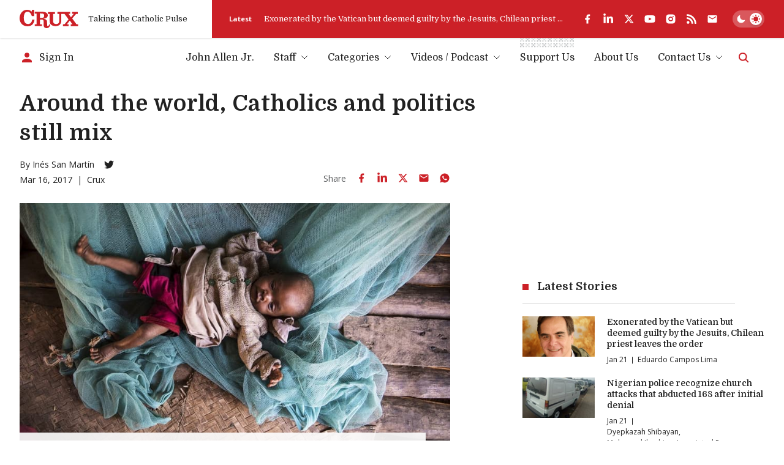

--- FILE ---
content_type: text/html; charset=utf-8
request_url: https://www.google.com/recaptcha/api2/aframe
body_size: 266
content:
<!DOCTYPE HTML><html><head><meta http-equiv="content-type" content="text/html; charset=UTF-8"></head><body><script nonce="CvNW218x8k-EolXKt1QuNQ">/** Anti-fraud and anti-abuse applications only. See google.com/recaptcha */ try{var clients={'sodar':'https://pagead2.googlesyndication.com/pagead/sodar?'};window.addEventListener("message",function(a){try{if(a.source===window.parent){var b=JSON.parse(a.data);var c=clients[b['id']];if(c){var d=document.createElement('img');d.src=c+b['params']+'&rc='+(localStorage.getItem("rc::a")?sessionStorage.getItem("rc::b"):"");window.document.body.appendChild(d);sessionStorage.setItem("rc::e",parseInt(sessionStorage.getItem("rc::e")||0)+1);localStorage.setItem("rc::h",'1768976839873');}}}catch(b){}});window.parent.postMessage("_grecaptcha_ready", "*");}catch(b){}</script></body></html>

--- FILE ---
content_type: text/x-component
request_url: https://cruxnow.com/?_rsc=k47v9
body_size: 43307
content:
1:"$Sreact.fragment"
3:"$Sreact.suspense"
4:I[3289,["2763","static/chunks/2763-6c314109c24950c7.js","6284","static/chunks/6284-9bcf498427029727.js","834","static/chunks/834-29ee8e3f0c7f4216.js","4844","static/chunks/4844-90d47df7e45a584f.js","2104","static/chunks/2104-5b970a5cb5714e8a.js","8231","static/chunks/8231-1065e1a94aca0439.js","4627","static/chunks/4627-f8f53e36c4cfb812.js","18","static/chunks/18-9709a9b096a6e873.js","8974","static/chunks/app/page-27ddebd7068b8024.js"],"AdBox"]
5:I[2342,["2763","static/chunks/2763-6c314109c24950c7.js","6284","static/chunks/6284-9bcf498427029727.js","834","static/chunks/834-29ee8e3f0c7f4216.js","4844","static/chunks/4844-90d47df7e45a584f.js","2104","static/chunks/2104-5b970a5cb5714e8a.js","8231","static/chunks/8231-1065e1a94aca0439.js","4627","static/chunks/4627-f8f53e36c4cfb812.js","18","static/chunks/18-9709a9b096a6e873.js","8974","static/chunks/app/page-27ddebd7068b8024.js"],"GlobalTabsSkeleton"]
7:I[4869,["2763","static/chunks/2763-6c314109c24950c7.js","6284","static/chunks/6284-9bcf498427029727.js","834","static/chunks/834-29ee8e3f0c7f4216.js","4844","static/chunks/4844-90d47df7e45a584f.js","2104","static/chunks/2104-5b970a5cb5714e8a.js","8231","static/chunks/8231-1065e1a94aca0439.js","4627","static/chunks/4627-f8f53e36c4cfb812.js","18","static/chunks/18-9709a9b096a6e873.js","8974","static/chunks/app/page-27ddebd7068b8024.js"],"default"]
8:I[8026,["2763","static/chunks/2763-6c314109c24950c7.js","6284","static/chunks/6284-9bcf498427029727.js","834","static/chunks/834-29ee8e3f0c7f4216.js","4844","static/chunks/4844-90d47df7e45a584f.js","2104","static/chunks/2104-5b970a5cb5714e8a.js","8231","static/chunks/8231-1065e1a94aca0439.js","4627","static/chunks/4627-f8f53e36c4cfb812.js","18","static/chunks/18-9709a9b096a6e873.js","8974","static/chunks/app/page-27ddebd7068b8024.js"],"NewAdSlot"]
16:I[7742,[],"OutletBoundary"]
19:I[7742,[],"ViewportBoundary"]
1b:I[7742,[],"MetadataBoundary"]
1d:I[2497,[],""]
:HL["/_next/static/media/bdcf2ec322da5503-s.p.woff2","font",{"crossOrigin":"","type":"font/woff2"}]
:HL["/_next/static/media/e807dee2426166ad-s.p.woff2","font",{"crossOrigin":"","type":"font/woff2"}]
:HL["/_next/static/css/8ce6f49d654131c2.css","style"]
:HL["/_next/static/css/ad1443eafe44888d.css","style"]
9:T4e7,M88.188 190.093C84.6934 178.993 81.096 167.173 77.3958 154.633C73.9012 142.094 70.4065 129.657 66.9119 117.323C63.4173 104.989 60.231 93.4771 57.3531 82.7876C54.4751 72.0982 52.0083 62.8477 49.9527 55.0362C47.897 47.2246 46.458 41.6743 45.6358 38.3853L44.4024 38.6936C45.0191 42.3938 45.533 47.3274 45.9441 53.4944C46.3553 59.4559 46.6636 65.8284 46.8692 72.6121C47.0747 79.1902 47.1775 85.2544 47.1775 90.8047V199.961H0V4.77515H82.6377C85.5157 15.6702 88.4964 27.1819 91.5799 39.3103C94.869 51.2332 98.0552 63.156 101.139 75.0789C104.428 86.7962 107.306 97.9996 109.773 108.689C112.239 119.173 113.987 128.321 115.014 136.132H115.631C116.659 128.321 118.304 119.173 120.565 108.689C123.032 98.2052 125.807 87.0018 128.89 75.0789C131.974 63.156 135.16 51.2332 138.449 39.3103C141.738 27.1819 144.719 15.6702 147.391 4.77515H228.796V199.961H182.235V90.8047C182.235 85.2544 182.337 79.1902 182.543 72.6121C182.749 65.8284 183.057 59.4559 183.468 53.4944C184.085 47.3274 184.599 42.3938 185.01 38.6936L183.776 38.3853C182.954 41.6743 181.515 47.2246 179.46 55.0362C177.404 62.8477 174.834 72.201 171.751 83.096C168.873 93.7855 165.687 105.297 162.192 117.631C158.697 129.965 155.1 142.402 151.4 154.942C147.905 167.276 144.513 178.993 141.224 190.093H88.188Za:T4f3,M592.203 142.299C592.203 135.515 592.511 129.348 593.128 123.798L592.511 122.873C586.755 123.695 580.485 124.312 573.702 124.723C566.918 124.929 560.648 124.929 554.892 124.723V84.6378L635.372 84.3294V189.168C625.916 193.485 615.123 196.877 602.995 199.344C591.072 201.605 575.86 202.736 557.359 202.736C532.691 202.736 513.368 199.447 499.389 192.869C485.411 186.085 475.544 175.293 469.788 160.492C464.032 145.485 461.154 125.545 461.154 100.672C461.154 80.5264 463.415 63.9783 467.938 51.0276C472.666 38.0769 479.449 28.107 488.289 21.1177C497.334 13.9229 508.331 8.98926 521.282 6.3169C534.233 3.43897 549.034 2 565.684 2C575.552 2 585.419 2.41113 595.286 3.2334C605.359 4.05567 615.329 5.59742 625.196 7.85864V48.5608L624.271 49.1775C615.637 47.1219 607.003 45.6829 598.37 44.8606C589.941 44.0384 581.41 43.6272 572.777 43.6272C560.237 43.6272 549.239 44.9634 539.783 47.6358C530.533 50.1026 523.338 55.3445 518.199 63.3616C513.059 71.3787 510.49 83.8155 510.49 100.672C510.49 117.323 511.826 130.068 514.498 138.907C517.376 147.541 522.618 153.503 530.224 156.792C538.036 159.875 549.136 161.417 563.526 161.417C565.376 161.417 568.254 161.417 572.16 161.417C576.066 161.211 579.971 161.006 583.877 160.8C587.783 160.595 590.558 160.286 592.203 159.875V142.299Zb:T5d9,M750.863 149.7C759.908 152.783 769.775 155.25 780.465 157.1C791.36 158.745 802.152 159.567 812.841 159.567C827.436 159.567 838.229 158.95 845.218 157.717C852.413 156.278 857.141 154.119 859.402 151.241C861.663 148.363 862.794 144.663 862.794 140.141C862.794 136.235 861.972 133.151 860.327 130.89C858.683 128.629 855.496 126.882 850.768 125.648C846.04 124.209 839.051 123.079 829.801 122.256L809.449 120.406C794.238 118.967 782.212 115.781 773.373 110.848C764.739 105.914 758.572 99.3358 754.872 91.1131C751.377 82.6849 749.63 72.6121 749.63 60.8948C749.63 46.9163 752.405 35.6101 757.955 26.9763C763.711 18.3425 772.961 12.0728 785.707 8.16699C798.452 4.05566 815.411 2 836.584 2C864.13 2 886.845 5.59741 904.73 12.7922L903.804 54.7278L902.879 55.9612C882.528 48.7664 861.252 45.169 839.051 45.169C828.362 45.169 820.139 45.7857 814.383 47.0191C808.627 48.0469 804.619 49.7942 802.357 52.261C800.096 54.7278 798.966 58.2225 798.966 62.7449C798.966 67.2674 799.685 70.6592 801.124 72.9205C802.769 75.1817 805.955 76.929 810.683 78.1624C815.411 79.1902 822.297 80.2181 831.342 81.2459L850.768 83.4044C867.214 85.2545 879.856 88.5435 888.695 93.2715C897.535 97.9996 903.599 104.372 906.888 112.389C910.383 120.201 912.13 129.76 912.13 141.066C912.13 154.839 909.149 166.35 903.188 175.601C897.432 184.646 887.976 191.43 874.82 195.952C861.663 200.475 844.087 202.736 822.092 202.736C807.702 202.736 794.751 202.016 783.24 200.577C771.728 198.933 760.525 196.774 749.63 194.102V150.625L750.863 149.7Zc:T4ee,M1859.39 190.093C1855.9 178.993 1852.3 167.173 1848.6 154.633C1845.11 142.094 1841.61 129.657 1838.12 117.323C1834.62 104.989 1831.44 93.4771 1828.56 82.7876C1825.68 72.0982 1823.21 62.8477 1821.16 55.0362C1819.1 47.2246 1817.66 41.6743 1816.84 38.3853L1815.61 38.6936C1816.22 42.3938 1816.74 47.3274 1817.15 53.4944C1817.56 59.4559 1817.87 65.8284 1818.07 72.6121C1818.28 79.1902 1818.38 85.2544 1818.38 90.8047V199.961H1771.2V4.77515H1853.84C1856.72 15.6702 1859.7 27.1819 1862.78 39.3103C1866.07 51.2332 1869.26 63.156 1872.34 75.0789C1875.63 86.7962 1878.51 97.9996 1880.98 108.689C1883.44 119.173 1885.19 128.321 1886.22 136.132H1886.84C1887.86 128.321 1889.51 119.173 1891.77 108.689C1894.24 98.2052 1897.01 87.0018 1900.09 75.0789C1903.18 63.156 1906.36 51.2332 1909.65 39.3103C1912.94 27.1819 1915.92 15.6702 1918.6 4.77515H2000V199.961H1953.44V90.8047C1953.44 85.2544 1953.54 79.1902 1953.75 72.6121C1953.95 65.8284 1954.26 59.4559 1954.67 53.4944C1955.29 47.3274 1955.8 42.3938 1956.21 38.6936L1954.98 38.3853C1954.16 41.6743 1952.72 47.2246 1950.66 55.0362C1948.61 62.8477 1946.04 72.201 1942.96 83.096C1940.08 93.7855 1936.89 105.297 1933.4 117.631C1929.9 129.965 1926.3 142.402 1922.6 154.942C1919.11 167.276 1915.72 178.993 1912.43 190.093H1859.39Zd:T781,M1022.8 500C1009.67 500 995.803 499.438 981.182 498.313C966.56 497.188 952.689 495.501 939.567 493.252C926.445 491.002 915.198 488.378 905.825 485.379V423.519C920.821 428.393 938.817 432.142 959.812 434.766C980.807 437.39 1000.11 438.703 1017.74 438.703C1040.6 438.703 1057.66 437.39 1068.91 434.766C1080.53 432.517 1086.34 428.393 1086.34 422.394C1086.34 417.145 1084.09 413.584 1079.59 411.709C1075.1 409.835 1066.29 408.897 1053.16 408.897H979.494C955.5 408.897 936.755 404.586 923.258 395.963C910.137 387.34 903.576 374.781 903.576 358.285C903.576 347.038 906.95 336.353 913.698 326.23C920.821 316.108 931.131 308.61 944.628 303.736C929.257 295.863 917.635 285.928 909.762 273.931C901.889 261.934 897.952 246.75 897.952 228.379C897.952 193.888 909.012 168.769 931.131 153.023C953.626 136.902 986.43 128.841 1029.54 128.841C1038.54 128.841 1048.48 129.591 1059.35 131.091C1070.6 132.216 1078.84 133.34 1084.09 134.465H1186.44L1184.19 190.701H1145.39C1154.76 200.074 1159.45 213.945 1159.45 232.316C1159.45 258.185 1151.01 278.992 1134.14 294.738C1117.65 310.484 1092.53 318.357 1058.79 318.357C1053.16 318.357 1047.54 318.17 1041.92 317.795C1036.67 317.045 1031.42 316.483 1026.17 316.108C1016.42 317.233 1007.99 319.295 1000.86 322.294C994.116 325.293 990.742 329.604 990.742 335.228C990.742 339.727 992.429 342.726 995.803 344.226C999.552 345.726 1004.99 346.475 1012.11 346.475H1080.16C1107.53 346.475 1128.71 352.849 1143.7 365.596C1159.08 377.968 1166.76 396.151 1166.76 420.145C1166.76 473.382 1118.77 500 1022.8 500ZM1030.11 268.307C1049.98 268.307 1063.66 264.933 1071.16 258.185C1078.66 251.436 1082.41 240.189 1082.41 224.443C1082.41 208.697 1078.47 197.262 1070.6 190.139C1063.1 183.016 1049.6 179.454 1030.11 179.454C1011.74 179.454 998.427 183.016 990.179 190.139C982.306 196.887 978.37 208.322 978.37 224.443C978.37 239.439 982.119 250.499 989.617 257.622C997.115 264.745 1010.61 268.307 1030.11 268.307Ze:T485,M523.988 150.526C521.448 149.32 518.973 148.718 516.562 148.718C514.969 148.718 513.742 148.998 512.881 149.557C512.063 150.117 511.654 150.892 511.654 151.882C511.654 152.7 511.998 153.41 512.687 154.013C513.376 154.573 514.754 155.154 516.82 155.756L518.757 156.338C521.513 157.156 523.579 158.275 524.957 159.696C526.377 161.116 527.088 162.989 527.088 165.314C527.088 168.284 525.968 170.652 523.73 172.417C521.491 174.139 518.434 175 514.56 175C510.384 175 506.918 174.311 504.163 172.934L505.842 167.251C507.091 167.854 508.404 168.349 509.781 168.736C511.202 169.124 512.666 169.317 514.172 169.317C517.746 169.317 519.532 168.176 519.532 165.895C519.532 164.862 519.102 164.087 518.241 163.57C517.423 163.053 516.002 162.494 513.979 161.891L511.977 161.245C509.308 160.384 507.327 159.265 506.036 157.887C504.787 156.467 504.163 154.616 504.163 152.334C504.163 150.999 504.443 149.772 505.003 148.653C505.562 147.491 506.337 146.501 507.327 145.683C508.361 144.865 509.588 144.24 511.008 143.81C512.472 143.336 514.086 143.1 515.851 143.1C517.616 143.1 519.317 143.272 520.953 143.616C522.632 143.918 524.182 144.391 525.602 145.037L523.988 150.526Zf:T5f9,M454.732 158.791C454.732 161.331 454.323 163.613 453.505 165.637C452.731 167.66 451.633 169.36 450.212 170.738C448.791 172.116 447.134 173.17 445.24 173.902C443.346 174.634 441.301 175 439.105 175C436.91 175 434.865 174.656 432.97 173.967C431.119 173.278 429.505 172.288 428.127 170.996C426.75 169.662 425.673 168.026 424.898 166.089C424.124 164.151 423.736 161.934 423.736 159.437C423.736 156.854 424.124 154.551 424.898 152.528C425.716 150.461 426.836 148.739 428.256 147.362C429.677 145.984 431.334 144.929 433.229 144.197C435.123 143.466 437.168 143.1 439.363 143.1C441.559 143.1 443.582 143.444 445.434 144.133C447.328 144.779 448.964 145.769 450.341 147.103C451.719 148.438 452.795 150.074 453.57 152.011C454.345 153.948 454.732 156.208 454.732 158.791ZM446.854 159.114C446.854 157.263 446.639 155.692 446.208 154.4C445.778 153.066 445.197 151.99 444.465 151.172C443.776 150.354 442.958 149.751 442.011 149.363C441.107 148.976 440.16 148.782 439.17 148.782C438.179 148.782 437.232 148.954 436.328 149.299C435.424 149.6 434.628 150.16 433.939 150.978C433.25 151.753 432.691 152.807 432.26 154.142C431.83 155.477 431.614 157.134 431.614 159.114C431.614 160.922 431.83 162.472 432.26 163.764C432.691 165.012 433.25 166.067 433.939 166.928C434.671 167.746 435.489 168.349 436.393 168.736C437.34 169.124 438.309 169.317 439.299 169.317C440.246 169.317 441.172 169.145 442.076 168.801C443.023 168.456 443.841 167.897 444.529 167.122C445.218 166.347 445.778 165.314 446.208 164.022C446.639 162.688 446.854 161.052 446.854 159.114Z10:T4af,M338.021 146.393C339.915 145.36 341.831 144.563 343.768 144.004C345.705 143.401 347.836 143.1 350.161 143.1C351.969 143.1 353.605 143.315 355.069 143.745C356.532 144.133 357.802 144.779 358.879 145.683C359.955 146.587 360.773 147.771 361.333 149.234C361.935 150.655 362.237 152.399 362.237 154.465V174.354H356.231L355.456 171.125H355.262C353.067 173.708 349.946 175 345.899 175C342.67 175 340.152 174.16 338.344 172.482C336.536 170.76 335.631 168.542 335.631 165.83C335.631 164.108 335.997 162.623 336.729 161.375C337.461 160.126 338.451 159.093 339.7 158.275C340.991 157.457 342.52 156.854 344.285 156.467C346.05 156.036 347.965 155.821 350.032 155.821H354.552V153.69C354.552 152.011 354.057 150.827 353.067 150.138C352.077 149.406 350.742 149.041 349.063 149.041C347.858 149.041 346.566 149.234 345.189 149.622C343.854 150.009 342.369 150.676 340.733 151.624L338.021 146.393ZM354.617 160.664L351.13 160.793C348.288 160.879 346.308 161.375 345.189 162.279C344.069 163.14 343.51 164.194 343.51 165.443C343.51 167.036 343.983 168.112 344.93 168.672C345.877 169.231 346.975 169.511 348.224 169.511C349.472 169.511 350.656 169.21 351.775 168.607C352.938 167.961 353.885 167.079 354.617 165.959V160.664Z11:T436,M319.855 169.317C321.232 169.317 322.438 169.167 323.471 168.865C324.547 168.521 325.451 168.155 326.183 167.768L327.669 173.127C326.721 173.601 325.473 174.031 323.923 174.419C322.373 174.806 320.673 175 318.822 175C316.54 175 314.409 174.677 312.429 174.031C310.448 173.343 308.726 172.331 307.263 170.996C305.799 169.662 304.637 168.004 303.776 166.024C302.958 164.044 302.549 161.74 302.549 159.114C302.549 156.704 302.936 154.508 303.711 152.528C304.529 150.547 305.648 148.868 307.069 147.491C308.533 146.07 310.255 144.994 312.235 144.262C314.258 143.487 316.475 143.1 318.886 143.1C320.221 143.1 321.598 143.229 323.019 143.487C324.44 143.745 325.968 144.262 327.604 145.037L325.99 150.461C324.999 149.902 323.988 149.471 322.954 149.17C321.921 148.868 320.845 148.718 319.726 148.718C316.884 148.718 314.603 149.6 312.881 151.365C311.159 153.087 310.298 155.606 310.298 158.921C310.298 160.858 310.578 162.494 311.137 163.828C311.697 165.163 312.429 166.239 313.333 167.057C314.237 167.875 315.248 168.456 316.368 168.801C317.53 169.145 318.692 169.317 319.855 169.317Z12:T5f4,M73.156 158.791C73.156 161.331 72.747 163.613 71.929 165.637C71.1541 167.66 70.0563 169.36 68.6357 170.738C67.215 172.116 65.5576 173.17 63.6634 173.902C61.7691 174.634 59.7242 175 57.5287 175C55.3331 175 53.2882 174.656 51.394 173.967C49.5428 173.278 47.9284 172.288 46.5508 170.996C45.1732 169.662 44.0969 168.026 43.322 166.089C42.5471 164.151 42.1597 161.934 42.1597 159.437C42.1597 156.854 42.5471 154.551 43.322 152.528C44.14 150.461 45.2593 148.739 46.68 147.362C48.1006 145.984 49.7581 144.929 51.6523 144.197C53.5465 143.466 55.5914 143.1 57.787 143.1C59.9825 143.1 62.0059 143.444 63.8571 144.133C65.7513 144.779 67.3872 145.769 68.7648 147.103C70.1424 148.438 71.2187 150.074 71.9936 152.011C72.7685 153.948 73.156 156.208 73.156 158.791ZM65.2778 159.114C65.2778 157.263 65.0625 155.692 64.632 154.4C64.2015 153.066 63.6203 151.99 62.8885 151.172C62.1996 150.354 61.3817 149.751 60.4346 149.363C59.5305 148.976 58.5834 148.782 57.5932 148.782C56.6031 148.782 55.656 148.954 54.7519 149.299C53.8479 149.6 53.0514 150.16 52.3626 150.978C51.6738 151.753 51.1142 152.807 50.6837 154.142C50.2532 155.477 50.0379 157.134 50.0379 159.114C50.0379 160.922 50.2532 162.472 50.6837 163.764C51.1142 165.012 51.6738 166.067 52.3626 166.928C53.0945 167.746 53.9124 168.349 54.8165 168.736C55.7636 169.124 56.7322 169.317 57.7224 169.317C58.6695 169.317 59.5951 169.145 60.4992 168.801C61.4463 168.456 62.2642 167.897 62.953 167.122C63.6418 166.347 64.2015 165.314 64.632 164.022C65.0625 162.688 65.2778 161.052 65.2778 159.114Z13:T48d,M24.0221 168.8C26.0455 168.8 27.746 168.628 29.1236 168.284C30.5012 167.939 31.7497 167.466 32.869 166.863L34.548 172.804C33.3425 173.407 31.8142 173.923 29.9631 174.354C28.1119 174.784 25.8518 175 23.1826 175C20.2552 175 17.5215 174.526 14.9815 173.579C12.4846 172.632 10.3106 171.276 8.45939 169.511C6.65127 167.703 5.23061 165.507 4.1974 162.924C3.16419 160.298 2.64758 157.327 2.64758 154.012C2.64758 150.784 3.14266 147.878 4.13282 145.295C5.12298 142.669 6.52212 140.452 8.33024 138.643C10.1814 136.835 12.377 135.458 14.917 134.511C17.4569 133.52 20.2767 133.025 23.3764 133.025C26.1316 133.025 28.3917 133.262 30.1568 133.736C31.9219 134.209 33.4286 134.769 34.6771 135.415L32.869 141.356C31.5775 140.71 30.2644 140.193 28.9299 139.806C27.5953 139.418 26.0455 139.225 24.2804 139.225C22.4723 139.225 20.7503 139.504 19.1144 140.064C17.5215 140.581 16.1224 141.442 14.917 142.647C13.7546 143.81 12.8075 145.338 12.0756 147.232C11.3868 149.083 11.0424 151.343 11.0424 154.012C11.0424 156.596 11.3868 158.834 12.0756 160.728C12.7644 162.58 13.69 164.108 14.8524 165.313C16.0147 166.519 17.3708 167.401 18.9206 167.961C20.5135 168.52 22.214 168.8 24.0221 168.8Z14:T5f9,M211.245 47.1492C211.245 40.1712 209.876 35.7479 207.079 33.0317C204.274 30.3084 199.787 29.0589 192.934 29.0588H170.572V35.5037H176.775V82.8844H170.572V89.3294H190.91V82.8844H186.083V66.2234H191.296C193.689 66.2234 195.663 66.6206 197.235 68.2267C198.727 69.7516 199.706 72.2267 200.613 75.9076L200.615 75.9119L203.86 89.3294H216.328V82.8844H211.834L209.471 73.8434L209.118 72.5864C208.281 69.7846 207.358 67.8702 206.45 66.5093C205.422 64.9683 204.386 64.0969 203.436 63.4382L201.887 62.364L203.6 61.5757C208.379 59.3771 211.245 54.815 211.245 47.1492ZM200.043 47.3279C200.043 43.7125 199.551 41.7219 198.515 40.5844C197.508 39.4791 195.731 38.9112 192.331 38.9112H188.236V56.371H192.158C195.387 56.3709 197.227 55.7517 198.324 54.5254C199.453 53.2621 200.043 51.0883 200.043 47.3279ZM202.196 47.3279C202.196 51.1791 201.622 54.0654 199.93 55.959C198.204 57.8892 195.564 58.5235 192.158 58.5235H186.083V36.7587H192.331C195.823 36.7587 198.442 37.3085 200.106 39.1361C201.741 40.9318 202.196 43.6894 202.196 47.3279ZM213.398 47.1492C213.397 54.6625 210.787 59.862 206.015 62.7298C206.744 63.3803 207.499 64.2039 208.239 65.3132C209.291 66.8907 210.296 69.0127 211.18 71.9726L211.552 73.2927V73.2969L213.496 80.7319H218.48V91.4819H202.168L198.521 76.4185C197.619 72.7605 196.745 70.8033 195.696 69.7318C194.726 68.7409 193.47 68.376 191.296 68.3759H188.236V80.7319H193.062V91.4819H168.42V80.7319H174.623V37.6562H168.42V26.9062H192.934C199.953 26.9063 205.159 28.165 208.58 31.4867C212.008 34.8158 213.398 39.9768 213.398 47.1492Z15:Tb10,M102.771 26.9062L109.796 52.2341L109.798 52.2362C110.837 56.0156 111.81 59.993 112.522 63.0219C112.634 63.4964 112.733 63.9497 112.831 64.3736C112.919 64.0112 113.012 63.6277 113.111 63.2258C113.833 60.2768 114.826 56.3272 115.906 52.3308L122.755 26.9062H145.422V37.6562H139.454L141.915 80.7319H148.093V91.4819H124.485V80.7319H128.91L127.987 62.9673C127.742 57.8076 127.636 52.882 127.594 49.0053C127.154 50.9499 126.646 53.0722 126.083 55.135L126.078 55.1518L119.272 78.5268L119.045 79.3025H106.134L99.3652 55.0509L99.3631 55.0467C98.7682 52.8825 98.2187 50.5735 97.7487 48.4756C97.7049 52.9035 97.598 58.7798 97.3409 64.6595V64.6658L96.5358 80.7319H101.047V91.4819H77.4385V80.7319H83.5282L85.9077 37.6562H80.024V26.9062H102.771ZM82.1765 35.5037H88.1822L85.5651 82.8844H79.591V89.3294H98.8943V82.8844H94.2719L95.1905 64.5586C95.448 58.6667 95.5553 52.772 95.5983 48.3474C95.6198 46.1348 95.6256 44.2898 95.6256 42.9997C95.6256 42.3551 95.6227 41.8479 95.6214 41.503C95.6207 41.331 95.6219 41.1987 95.6214 41.1099C95.6211 41.0658 95.6194 41.0314 95.6193 41.0091V40.9775L95.6109 39.8929H98.1964L98.3583 40.7757V40.7799C98.3589 40.7833 98.3613 40.788 98.3625 40.7946C98.3651 40.8086 98.3679 40.8301 98.373 40.8577C98.3834 40.9135 98.3989 40.9977 98.4193 41.1057C98.46 41.3218 98.5204 41.638 98.5979 42.037C98.7533 42.8359 98.9793 43.9672 99.258 45.2931C99.8158 47.9467 100.585 51.3681 101.438 54.4707L107.767 77.15H117.428L124.006 54.5674L124.653 52.0891C125.274 49.6108 125.811 47.1782 126.221 45.2048C126.494 43.8908 126.712 42.7821 126.86 42.0033C126.934 41.615 126.99 41.3084 127.028 41.0994C127.048 40.9948 127.063 40.9136 127.073 40.8598C127.077 40.8331 127.081 40.8122 127.083 40.7988C127.084 40.7924 127.087 40.7873 127.087 40.7841V40.7799L127.245 39.8929H129.757L129.74 40.9838V41.0175C129.74 41.0398 129.739 41.074 129.738 41.1184C129.737 41.2071 129.735 41.339 129.734 41.5114C129.73 41.8571 129.726 42.3654 129.723 43.0144C129.718 44.313 129.719 46.1751 129.74 48.4252C129.778 52.3643 129.882 57.4893 130.137 62.8643L130.255 65.1808L131.176 82.8844H126.637V89.3294H145.941V82.8844H139.883L139.826 81.8691L137.175 35.5037H143.269V29.0588H124.405L117.985 52.8921C116.911 56.8665 115.921 60.7993 115.2 63.7388C114.84 65.2077 114.547 66.4279 114.345 67.2807C114.243 67.7072 114.165 68.0431 114.111 68.2708C114.085 68.3842 114.064 68.471 114.05 68.5294C114.043 68.5586 114.039 68.5819 114.036 68.5966C114.034 68.6031 114.032 68.6079 114.031 68.6114L114.029 68.6156L113.836 69.4501H111.77L111.585 68.6029V68.5966C111.584 68.5928 111.582 68.5873 111.58 68.5798C111.577 68.5641 111.572 68.5395 111.566 68.5084C111.552 68.4461 111.531 68.3534 111.505 68.233C111.451 67.9918 111.372 67.6379 111.271 67.1904C111.07 66.2949 110.781 65.0226 110.426 63.5159C109.717 60.4998 108.75 56.5512 107.721 52.808L101.133 29.0588H82.1765V35.5037Z0:{"P":null,"b":"0XNU1-H7YFVvV4ThYFzil","p":"","c":["",""],"i":false,"f":[[["",{"children":["__PAGE__",{}]},"$undefined","$undefined",true],["",["$","$1","c",{"children":[[["$","link","0",{"rel":"stylesheet","href":"/_next/static/css/8ce6f49d654131c2.css","precedence":"next","crossOrigin":"$undefined","nonce":"$undefined"}],["$","link","1",{"rel":"stylesheet","href":"/_next/static/css/ad1443eafe44888d.css","precedence":"next","crossOrigin":"$undefined","nonce":"$undefined"}]],"$L2"]}],{"children":["__PAGE__",["$","$1","c",{"children":[["$","main",null,{"className":"flex flex-col","children":[["$","script",null,{"type":"application/ld+json","dangerouslySetInnerHTML":{"__html":"{\"@context\":\"https://schema.org\",\"@type\":\"WebPage\",\"url\":\"https://cruxnow.com/\",\"inLanguage\":\"en\",\"description\":\"Crux offers the very best in smart, wired, and independent coverage of the Vatican and the Catholic Church.\",\"name\":\"Crux\",\"publisher\":{\"@type\":\"NewsMediaOrganization\",\"name\":\"Crux\",\"logo\":{\"@type\":\"ImageObject\",\"url\":\"https://cruxnow.com/crux-logo.png\"},\"url\":\"https://cruxnow.com\",\"sameAs\":[\"https://www.facebook.com/crux/\",\"https://www.linkedin.com/company/crux-now/\",\"https://twitter.com/Crux\",\"https://www.youtube.com/c/CruxMedia\"]},\"isPartOf\":{\"@type\":\"WebSite\",\"name\":\"Crux\",\"url\":\"https://cruxnow.com/\",\"potentialAction\":{\"@type\":\"SearchAction\",\"target\":\"https://cruxnow.com/search?q={query}\",\"query\":\"required name=query\",\"query-input\":\"required name=query\"}}}"}}],["$","$3",null,{"fallback":["$","main",null,{"className":"flex flex-col","children":[["$","section",null,{"className":"container mb-section","children":["$","div",null,{"className":"posts-grid items-start","data-cy":"hero-posts","data-testid":"hero-posts","children":[["$","div",null,{"className":"flex flex-wrap w-full lg:w-[30%] xl:w-3/5","children":[["$","article","hero1-0",{"className":"group p-post-grid-gap w-[var(--posts-grid-item-width)] [&_a]:relative [&_a]:z-20  undefined","data-format":"large","children":["$","div",null,{"className":"flex relative z-0","children":["$","div",null,{"className":"flex-1 flex items-start justify-start -m-[var(--post-inner-gap)]      flex-col md:flex-row-reverse lg:max-xl:flex-col xl:flex-row-reverse","children":[["$","div",null,{"className":"post-img relative w-full p-[var(--post-inner-gap)]      md:basis-2/3 lg:max-xl:basis-full ","children":["$","div",null,{"className":"w-full h-0 pb-[56.25%] skeleton-bg"}]}],["$","div",null,{"className":"post-text p-[var(--post-inner-gap)]      md:basis-1/3 lg:max-xl:basis-full  w-full","children":[["$","h3",null,{"className":"post-title text-[inherit] mb-2 font-medium max-w-[45ch]   h4 skeleton-bg h-10","children":"Â "}],["$","div",null,{"className":"text-p-tint text-heading-4 mb-1.5 last:mb-0  skeleton-bg","children":["$","div",null,{"className":"line-clamp-4","dangerouslySetInnerHTML":"$undefined"}]}],["$","div",null,{"className":"flex flex-wrap items-start text-p text-heading-6 skeleton-bg w-24 max-w-full","children":"Â "}]]}]]}]}]}]]}],["$","div",null,{"className":"flex flex-wrap w-full lg:w-2/5 md:max-lg:[--posts-grid-item-width:33.333%] lg:max-xl:[--posts-grid-item-width:100%] xl:[--posts-grid-item-width:50%]","children":[["$","article","hero2-skeleton-0",{"className":"group p-post-grid-gap w-[var(--posts-grid-item-width)] [&_a]:relative [&_a]:z-20  max-md:[&:nth-of-type(n+6)]:hidden md:[&:nth-of-type(n+4)_.post-img]:hidden lg:[&:nth-of-type(n+4)]:hidden xl:[&:nth-of-type(3)]:hidden","data-format":"small-4","children":["$","div",null,{"className":"flex relative z-0","children":["$","div",null,{"className":"flex-1 flex items-start justify-start -m-[var(--post-inner-gap)] flex-row   md:max-lg:flex-col xl:flex-col  ","children":[["$","div",null,{"className":"post-img relative w-full p-[var(--post-inner-gap)] basis-1/3   md:max-lg:basis-full xl:basis-full   ","children":["$","div",null,{"className":"w-full h-0 pb-[56.25%] skeleton-bg"}]}],["$","div",null,{"className":"post-text p-[var(--post-inner-gap)] flex-1   md:max-lg:basis-full xl:basis-full    w-full","children":[["$","h3",null,{"className":"post-title text-[inherit] mb-2 font-medium max-w-[45ch]   h4 skeleton-bg h-10","children":"Â "}],false,["$","div",null,{"className":"flex flex-wrap items-start text-p text-heading-6 skeleton-bg w-24 max-w-full","children":"Â "}]]}]]}]}]}],["$","article","hero2-skeleton-1",{"className":"group p-post-grid-gap w-[var(--posts-grid-item-width)] [&_a]:relative [&_a]:z-20  max-md:[&:nth-of-type(n+6)]:hidden md:[&:nth-of-type(n+4)_.post-img]:hidden lg:[&:nth-of-type(n+4)]:hidden xl:[&:nth-of-type(3)]:hidden","data-format":"small-4","children":["$","div",null,{"className":"flex relative z-0","children":["$","div",null,{"className":"flex-1 flex items-start justify-start -m-[var(--post-inner-gap)] flex-row   md:max-lg:flex-col xl:flex-col  ","children":[["$","div",null,{"className":"post-img relative w-full p-[var(--post-inner-gap)] basis-1/3   md:max-lg:basis-full xl:basis-full   ","children":["$","div",null,{"className":"w-full h-0 pb-[56.25%] skeleton-bg"}]}],["$","div",null,{"className":"post-text p-[var(--post-inner-gap)] flex-1   md:max-lg:basis-full xl:basis-full    w-full","children":[["$","h3",null,{"className":"post-title text-[inherit] mb-2 font-medium max-w-[45ch]   h4 skeleton-bg h-10","children":"Â "}],false,["$","div",null,{"className":"flex flex-wrap items-start text-p text-heading-6 skeleton-bg w-24 max-w-full","children":"Â "}]]}]]}]}]}],["$","article","hero2-skeleton-2",{"className":"group p-post-grid-gap w-[var(--posts-grid-item-width)] [&_a]:relative [&_a]:z-20  max-md:[&:nth-of-type(n+6)]:hidden md:[&:nth-of-type(n+4)_.post-img]:hidden lg:[&:nth-of-type(n+4)]:hidden xl:[&:nth-of-type(3)]:hidden","data-format":"small-4","children":["$","div",null,{"className":"flex relative z-0","children":["$","div",null,{"className":"flex-1 flex items-start justify-start -m-[var(--post-inner-gap)] flex-row   md:max-lg:flex-col xl:flex-col  ","children":[["$","div",null,{"className":"post-img relative w-full p-[var(--post-inner-gap)] basis-1/3   md:max-lg:basis-full xl:basis-full   ","children":["$","div",null,{"className":"w-full h-0 pb-[56.25%] skeleton-bg"}]}],["$","div",null,{"className":"post-text p-[var(--post-inner-gap)] flex-1   md:max-lg:basis-full xl:basis-full    w-full","children":[["$","h3",null,{"className":"post-title text-[inherit] mb-2 font-medium max-w-[45ch]   h4 skeleton-bg h-10","children":"Â "}],false,["$","div",null,{"className":"flex flex-wrap items-start text-p text-heading-6 skeleton-bg w-24 max-w-full","children":"Â "}]]}]]}]}]}],["$","article","hero2-skeleton-3",{"className":"group p-post-grid-gap w-[var(--posts-grid-item-width)] [&_a]:relative [&_a]:z-20  max-md:[&:nth-of-type(n+6)]:hidden md:[&:nth-of-type(n+4)_.post-img]:hidden lg:[&:nth-of-type(n+4)]:hidden xl:[&:nth-of-type(3)]:hidden","data-format":"small-4","children":["$","div",null,{"className":"flex relative z-0","children":["$","div",null,{"className":"flex-1 flex items-start justify-start -m-[var(--post-inner-gap)] flex-row   md:max-lg:flex-col xl:flex-col  ","children":[["$","div",null,{"className":"post-img relative w-full p-[var(--post-inner-gap)] basis-1/3   md:max-lg:basis-full xl:basis-full   ","children":["$","div",null,{"className":"w-full h-0 pb-[56.25%] skeleton-bg"}]}],["$","div",null,{"className":"post-text p-[var(--post-inner-gap)] flex-1   md:max-lg:basis-full xl:basis-full    w-full","children":[["$","h3",null,{"className":"post-title text-[inherit] mb-2 font-medium max-w-[45ch]   h4 skeleton-bg h-10","children":"Â "}],false,["$","div",null,{"className":"flex flex-wrap items-start text-p text-heading-6 skeleton-bg w-24 max-w-full","children":"Â "}]]}]]}]}]}],["$","article","hero2-skeleton-4",{"className":"group p-post-grid-gap w-[var(--posts-grid-item-width)] [&_a]:relative [&_a]:z-20  max-md:[&:nth-of-type(n+6)]:hidden md:[&:nth-of-type(n+4)_.post-img]:hidden lg:[&:nth-of-type(n+4)]:hidden xl:[&:nth-of-type(3)]:hidden","data-format":"small-4","children":["$","div",null,{"className":"flex relative z-0","children":["$","div",null,{"className":"flex-1 flex items-start justify-start -m-[var(--post-inner-gap)] flex-row   md:max-lg:flex-col xl:flex-col  ","children":[["$","div",null,{"className":"post-img relative w-full p-[var(--post-inner-gap)] basis-1/3   md:max-lg:basis-full xl:basis-full   ","children":["$","div",null,{"className":"w-full h-0 pb-[56.25%] skeleton-bg"}]}],["$","div",null,{"className":"post-text p-[var(--post-inner-gap)] flex-1   md:max-lg:basis-full xl:basis-full    w-full","children":[["$","h3",null,{"className":"post-title text-[inherit] mb-2 font-medium max-w-[45ch]   h4 skeleton-bg h-10","children":"Â "}],false,["$","div",null,{"className":"flex flex-wrap items-start text-p text-heading-6 skeleton-bg w-24 max-w-full","children":"Â "}]]}]]}]}]}],["$","article","hero2-skeleton-5",{"className":"group p-post-grid-gap w-[var(--posts-grid-item-width)] [&_a]:relative [&_a]:z-20  max-md:[&:nth-of-type(n+6)]:hidden md:[&:nth-of-type(n+4)_.post-img]:hidden lg:[&:nth-of-type(n+4)]:hidden xl:[&:nth-of-type(3)]:hidden","data-format":"small-4","children":["$","div",null,{"className":"flex relative z-0","children":["$","div",null,{"className":"flex-1 flex items-start justify-start -m-[var(--post-inner-gap)] flex-row   md:max-lg:flex-col xl:flex-col  ","children":[["$","div",null,{"className":"post-img relative w-full p-[var(--post-inner-gap)] basis-1/3   md:max-lg:basis-full xl:basis-full   ","children":["$","div",null,{"className":"w-full h-0 pb-[56.25%] skeleton-bg"}]}],["$","div",null,{"className":"post-text p-[var(--post-inner-gap)] flex-1   md:max-lg:basis-full xl:basis-full    w-full","children":[["$","h3",null,{"className":"post-title text-[inherit] mb-2 font-medium max-w-[45ch]   h4 skeleton-bg h-10","children":"Â "}],false,["$","div",null,{"className":"flex flex-wrap items-start text-p text-heading-6 skeleton-bg w-24 max-w-full","children":"Â "}]]}]]}]}]}]]}],["$","div",null,{"className":"hidden lg:flex flex-wrap w-[30%] xl:w-3/5 xl:[--posts-grid-item-width:33.333%]","children":[["$","article","hero3-skeleton-0",{"className":"group p-post-grid-gap w-[var(--posts-grid-item-width)] [&_a]:relative [&_a]:z-20  lg:max-xl:[&_.post-img]:hidden lg:first-of-type:hidden xl:first-of-type:block xl:[&:nth-of-type(n+4)]:hidden","data-format":"small-1","children":["$","div",null,{"className":"flex relative z-0","children":["$","div",null,{"className":"flex-1 flex items-start justify-start -m-[var(--post-inner-gap)] flex-row md:flex-col    ","children":[["$","div",null,{"className":"post-img relative w-full p-[var(--post-inner-gap)] basis-1/3 md:basis-full     ","children":["$","div",null,{"className":"w-full h-0 pb-[56.25%] skeleton-bg"}]}],["$","div",null,{"className":"post-text p-[var(--post-inner-gap)] flex-1 md:basis-full      w-full","children":[["$","h3",null,{"className":"post-title text-[inherit] mb-2 font-medium max-w-[45ch]   h4 skeleton-bg h-10","children":"Â "}],false,["$","div",null,{"className":"flex flex-wrap items-start text-p text-heading-6 skeleton-bg w-24 max-w-full","children":"Â "}]]}]]}]}]}],["$","article","hero3-skeleton-1",{"className":"group p-post-grid-gap w-[var(--posts-grid-item-width)] [&_a]:relative [&_a]:z-20  lg:max-xl:[&_.post-img]:hidden lg:first-of-type:hidden xl:first-of-type:block xl:[&:nth-of-type(n+4)]:hidden","data-format":"small-1","children":["$","div",null,{"className":"flex relative z-0","children":["$","div",null,{"className":"flex-1 flex items-start justify-start -m-[var(--post-inner-gap)] flex-row md:flex-col    ","children":[["$","div",null,{"className":"post-img relative w-full p-[var(--post-inner-gap)] basis-1/3 md:basis-full     ","children":["$","div",null,{"className":"w-full h-0 pb-[56.25%] skeleton-bg"}]}],["$","div",null,{"className":"post-text p-[var(--post-inner-gap)] flex-1 md:basis-full      w-full","children":[["$","h3",null,{"className":"post-title text-[inherit] mb-2 font-medium max-w-[45ch]   h4 skeleton-bg h-10","children":"Â "}],false,["$","div",null,{"className":"flex flex-wrap items-start text-p text-heading-6 skeleton-bg w-24 max-w-full","children":"Â "}]]}]]}]}]}],["$","article","hero3-skeleton-2",{"className":"group p-post-grid-gap w-[var(--posts-grid-item-width)] [&_a]:relative [&_a]:z-20  lg:max-xl:[&_.post-img]:hidden lg:first-of-type:hidden xl:first-of-type:block xl:[&:nth-of-type(n+4)]:hidden","data-format":"small-1","children":["$","div",null,{"className":"flex relative z-0","children":["$","div",null,{"className":"flex-1 flex items-start justify-start -m-[var(--post-inner-gap)] flex-row md:flex-col    ","children":[["$","div",null,{"className":"post-img relative w-full p-[var(--post-inner-gap)] basis-1/3 md:basis-full     ","children":["$","div",null,{"className":"w-full h-0 pb-[56.25%] skeleton-bg"}]}],["$","div",null,{"className":"post-text p-[var(--post-inner-gap)] flex-1 md:basis-full      w-full","children":[["$","h3",null,{"className":"post-title text-[inherit] mb-2 font-medium max-w-[45ch]   h4 skeleton-bg h-10","children":"Â "}],false,["$","div",null,{"className":"flex flex-wrap items-start text-p text-heading-6 skeleton-bg w-24 max-w-full","children":"Â "}]]}]]}]}]}],["$","article","hero3-skeleton-3",{"className":"group p-post-grid-gap w-[var(--posts-grid-item-width)] [&_a]:relative [&_a]:z-20  lg:max-xl:[&_.post-img]:hidden lg:first-of-type:hidden xl:first-of-type:block xl:[&:nth-of-type(n+4)]:hidden","data-format":"small-1","children":["$","div",null,{"className":"flex relative z-0","children":["$","div",null,{"className":"flex-1 flex items-start justify-start -m-[var(--post-inner-gap)] flex-row md:flex-col    ","children":[["$","div",null,{"className":"post-img relative w-full p-[var(--post-inner-gap)] basis-1/3 md:basis-full     ","children":["$","div",null,{"className":"w-full h-0 pb-[56.25%] skeleton-bg"}]}],["$","div",null,{"className":"post-text p-[var(--post-inner-gap)] flex-1 md:basis-full      w-full","children":[["$","h3",null,{"className":"post-title text-[inherit] mb-2 font-medium max-w-[45ch]   h4 skeleton-bg h-10","children":"Â "}],false,["$","div",null,{"className":"flex flex-wrap items-start text-p text-heading-6 skeleton-bg w-24 max-w-full","children":"Â "}]]}]]}]}]}]]}],["$","div",null,{"className":"hidden xl:flex flex-wrap w-2/5 [--posts-grid-item-width:50%]","children":[["$","article","hero4-skeleton-0",{"className":"group p-post-grid-gap w-[var(--posts-grid-item-width)] [&_a]:relative [&_a]:z-20  undefined","data-format":"small-1","children":["$","div",null,{"className":"flex relative z-0","children":["$","div",null,{"className":"flex-1 flex items-start justify-start -m-[var(--post-inner-gap)] flex-row md:flex-col    ","children":[false,["$","div",null,{"className":"post-text p-[var(--post-inner-gap)] flex-1 md:basis-full      w-full","children":[["$","h3",null,{"className":"post-title text-[inherit] mb-2 font-medium max-w-[45ch]   h4 skeleton-bg h-10","children":"Â "}],false,["$","div",null,{"className":"flex flex-wrap items-start text-p text-heading-6 skeleton-bg w-24 max-w-full","children":"Â "}]]}]]}]}]}],["$","article","hero4-skeleton-1",{"className":"group p-post-grid-gap w-[var(--posts-grid-item-width)] [&_a]:relative [&_a]:z-20  undefined","data-format":"small-1","children":["$","div",null,{"className":"flex relative z-0","children":["$","div",null,{"className":"flex-1 flex items-start justify-start -m-[var(--post-inner-gap)] flex-row md:flex-col    ","children":[false,["$","div",null,{"className":"post-text p-[var(--post-inner-gap)] flex-1 md:basis-full      w-full","children":[["$","h3",null,{"className":"post-title text-[inherit] mb-2 font-medium max-w-[45ch]   h4 skeleton-bg h-10","children":"Â "}],false,["$","div",null,{"className":"flex flex-wrap items-start text-p text-heading-6 skeleton-bg w-24 max-w-full","children":"Â "}]]}]]}]}]}],["$","article","hero4-skeleton-2",{"className":"group p-post-grid-gap w-[var(--posts-grid-item-width)] [&_a]:relative [&_a]:z-20  undefined","data-format":"small-1","children":["$","div",null,{"className":"flex relative z-0","children":["$","div",null,{"className":"flex-1 flex items-start justify-start -m-[var(--post-inner-gap)] flex-row md:flex-col    ","children":[false,["$","div",null,{"className":"post-text p-[var(--post-inner-gap)] flex-1 md:basis-full      w-full","children":[["$","h3",null,{"className":"post-title text-[inherit] mb-2 font-medium max-w-[45ch]   h4 skeleton-bg h-10","children":"Â "}],false,["$","div",null,{"className":"flex flex-wrap items-start text-p text-heading-6 skeleton-bg w-24 max-w-full","children":"Â "}]]}]]}]}]}],["$","article","hero4-skeleton-3",{"className":"group p-post-grid-gap w-[var(--posts-grid-item-width)] [&_a]:relative [&_a]:z-20  undefined","data-format":"small-1","children":["$","div",null,{"className":"flex relative z-0","children":["$","div",null,{"className":"flex-1 flex items-start justify-start -m-[var(--post-inner-gap)] flex-row md:flex-col    ","children":[false,["$","div",null,{"className":"post-text p-[var(--post-inner-gap)] flex-1 md:basis-full      w-full","children":[["$","h3",null,{"className":"post-title text-[inherit] mb-2 font-medium max-w-[45ch]   h4 skeleton-bg h-10","children":"Â "}],false,["$","div",null,{"className":"flex flex-wrap items-start text-p text-heading-6 skeleton-bg w-24 max-w-full","children":"Â "}]]}]]}]}]}]]}]]}]}],["$","section",null,{"className":"container mb-section","children":[["$","$L4",null,{"className":"hidden lg:block skeleton-bg","variant":"large"}],["$","$L4",null,{"className":"lg:hidden skeleton-bg","variant":"large"}]]}],["$","section",null,{"className":"container mb-section hidden lg:block","children":[["$","div",null,{"className":"section-heading flex space-between items-end border-b border-b-bg-shade-2 lg:mb-5 mb-[var(--section-heading-spacing)] md:mr-12 3xl:mr-14 ","children":["$","h2",null,{"className":"relative z-0 pb-2.5 !mb-0 lg:pb-4 pl-0 h3  skeleton w-full","children":["$","div",null,{"className":"skeleton-bg","children":"Â "}]}]}],["$","div",null,{"className":"posts-grid","children":[["$","div",null,{"className":"flex flex-wrap w-full md:[--posts-grid-item-width:33.333%] lg:[--posts-grid-item-width:25%] lg:w-4/5","children":[["$","article","latest1-skeleton-0",{"className":"group p-post-grid-gap w-[var(--posts-grid-item-width)] [&_a]:relative [&_a]:z-20  max-md:[&:nth-of-type(n+6)]:hidden md:max-lg:[&:nth-of-type(n+7)]:hidden md:max-lg:[&:nth-of-type(4)_.post-img]:hidden md:[&:nth-of-type(n+5)_.post-img]:hidden","data-format":"small-1","children":["$","div",null,{"className":"flex relative z-0","children":["$","div",null,{"className":"flex-1 flex items-start justify-start -m-[var(--post-inner-gap)] flex-row md:flex-col    ","children":[["$","div",null,{"className":"post-img relative w-full p-[var(--post-inner-gap)] basis-1/3 md:basis-full     ","children":["$","div",null,{"className":"w-full h-0 pb-[56.25%] skeleton-bg"}]}],["$","div",null,{"className":"post-text p-[var(--post-inner-gap)] flex-1 md:basis-full      w-full","children":[["$","h3",null,{"className":"post-title text-[inherit] mb-2 font-medium max-w-[45ch]   h4 skeleton-bg h-10","children":"Â "}],false,["$","div",null,{"className":"flex flex-wrap items-start text-p text-heading-6 skeleton-bg w-24 max-w-full","children":"Â "}]]}]]}]}]}],["$","article","latest1-skeleton-1",{"className":"group p-post-grid-gap w-[var(--posts-grid-item-width)] [&_a]:relative [&_a]:z-20  max-md:[&:nth-of-type(n+6)]:hidden md:max-lg:[&:nth-of-type(n+7)]:hidden md:max-lg:[&:nth-of-type(4)_.post-img]:hidden md:[&:nth-of-type(n+5)_.post-img]:hidden","data-format":"small-1","children":["$","div",null,{"className":"flex relative z-0","children":["$","div",null,{"className":"flex-1 flex items-start justify-start -m-[var(--post-inner-gap)] flex-row md:flex-col    ","children":[["$","div",null,{"className":"post-img relative w-full p-[var(--post-inner-gap)] basis-1/3 md:basis-full     ","children":["$","div",null,{"className":"w-full h-0 pb-[56.25%] skeleton-bg"}]}],["$","div",null,{"className":"post-text p-[var(--post-inner-gap)] flex-1 md:basis-full      w-full","children":[["$","h3",null,{"className":"post-title text-[inherit] mb-2 font-medium max-w-[45ch]   h4 skeleton-bg h-10","children":"Â "}],false,["$","div",null,{"className":"flex flex-wrap items-start text-p text-heading-6 skeleton-bg w-24 max-w-full","children":"Â "}]]}]]}]}]}],["$","article","latest1-skeleton-2",{"className":"group p-post-grid-gap w-[var(--posts-grid-item-width)] [&_a]:relative [&_a]:z-20  max-md:[&:nth-of-type(n+6)]:hidden md:max-lg:[&:nth-of-type(n+7)]:hidden md:max-lg:[&:nth-of-type(4)_.post-img]:hidden md:[&:nth-of-type(n+5)_.post-img]:hidden","data-format":"small-1","children":["$","div",null,{"className":"flex relative z-0","children":["$","div",null,{"className":"flex-1 flex items-start justify-start -m-[var(--post-inner-gap)] flex-row md:flex-col    ","children":[["$","div",null,{"className":"post-img relative w-full p-[var(--post-inner-gap)] basis-1/3 md:basis-full     ","children":["$","div",null,{"className":"w-full h-0 pb-[56.25%] skeleton-bg"}]}],["$","div",null,{"className":"post-text p-[var(--post-inner-gap)] flex-1 md:basis-full      w-full","children":[["$","h3",null,{"className":"post-title text-[inherit] mb-2 font-medium max-w-[45ch]   h4 skeleton-bg h-10","children":"Â "}],false,["$","div",null,{"className":"flex flex-wrap items-start text-p text-heading-6 skeleton-bg w-24 max-w-full","children":"Â "}]]}]]}]}]}],["$","article","latest1-skeleton-3",{"className":"group p-post-grid-gap w-[var(--posts-grid-item-width)] [&_a]:relative [&_a]:z-20  max-md:[&:nth-of-type(n+6)]:hidden md:max-lg:[&:nth-of-type(n+7)]:hidden md:max-lg:[&:nth-of-type(4)_.post-img]:hidden md:[&:nth-of-type(n+5)_.post-img]:hidden","data-format":"small-1","children":["$","div",null,{"className":"flex relative z-0","children":["$","div",null,{"className":"flex-1 flex items-start justify-start -m-[var(--post-inner-gap)] flex-row md:flex-col    ","children":[["$","div",null,{"className":"post-img relative w-full p-[var(--post-inner-gap)] basis-1/3 md:basis-full     ","children":["$","div",null,{"className":"w-full h-0 pb-[56.25%] skeleton-bg"}]}],["$","div",null,{"className":"post-text p-[var(--post-inner-gap)] flex-1 md:basis-full      w-full","children":[["$","h3",null,{"className":"post-title text-[inherit] mb-2 font-medium max-w-[45ch]   h4 skeleton-bg h-10","children":"Â "}],false,["$","div",null,{"className":"flex flex-wrap items-start text-p text-heading-6 skeleton-bg w-24 max-w-full","children":"Â "}]]}]]}]}]}],["$","article","latest1-skeleton-4",{"className":"group p-post-grid-gap w-[var(--posts-grid-item-width)] [&_a]:relative [&_a]:z-20  max-md:[&:nth-of-type(n+6)]:hidden md:max-lg:[&:nth-of-type(n+7)]:hidden md:max-lg:[&:nth-of-type(4)_.post-img]:hidden md:[&:nth-of-type(n+5)_.post-img]:hidden","data-format":"small-1","children":["$","div",null,{"className":"flex relative z-0","children":["$","div",null,{"className":"flex-1 flex items-start justify-start -m-[var(--post-inner-gap)] flex-row md:flex-col    ","children":[["$","div",null,{"className":"post-img relative w-full p-[var(--post-inner-gap)] basis-1/3 md:basis-full     ","children":["$","div",null,{"className":"w-full h-0 pb-[56.25%] skeleton-bg"}]}],["$","div",null,{"className":"post-text p-[var(--post-inner-gap)] flex-1 md:basis-full      w-full","children":[["$","h3",null,{"className":"post-title text-[inherit] mb-2 font-medium max-w-[45ch]   h4 skeleton-bg h-10","children":"Â "}],false,["$","div",null,{"className":"flex flex-wrap items-start text-p text-heading-6 skeleton-bg w-24 max-w-full","children":"Â "}]]}]]}]}]}],["$","article","latest1-skeleton-5",{"className":"group p-post-grid-gap w-[var(--posts-grid-item-width)] [&_a]:relative [&_a]:z-20  max-md:[&:nth-of-type(n+6)]:hidden md:max-lg:[&:nth-of-type(n+7)]:hidden md:max-lg:[&:nth-of-type(4)_.post-img]:hidden md:[&:nth-of-type(n+5)_.post-img]:hidden","data-format":"small-1","children":["$","div",null,{"className":"flex relative z-0","children":["$","div",null,{"className":"flex-1 flex items-start justify-start -m-[var(--post-inner-gap)] flex-row md:flex-col    ","children":[["$","div",null,{"className":"post-img relative w-full p-[var(--post-inner-gap)] basis-1/3 md:basis-full     ","children":["$","div",null,{"className":"w-full h-0 pb-[56.25%] skeleton-bg"}]}],["$","div",null,{"className":"post-text p-[var(--post-inner-gap)] flex-1 md:basis-full      w-full","children":[["$","h3",null,{"className":"post-title text-[inherit] mb-2 font-medium max-w-[45ch]   h4 skeleton-bg h-10","children":"Â "}],false,["$","div",null,{"className":"flex flex-wrap items-start text-p text-heading-6 skeleton-bg w-24 max-w-full","children":"Â "}]]}]]}]}]}],["$","article","latest1-skeleton-6",{"className":"group p-post-grid-gap w-[var(--posts-grid-item-width)] [&_a]:relative [&_a]:z-20  max-md:[&:nth-of-type(n+6)]:hidden md:max-lg:[&:nth-of-type(n+7)]:hidden md:max-lg:[&:nth-of-type(4)_.post-img]:hidden md:[&:nth-of-type(n+5)_.post-img]:hidden","data-format":"small-1","children":["$","div",null,{"className":"flex relative z-0","children":["$","div",null,{"className":"flex-1 flex items-start justify-start -m-[var(--post-inner-gap)] flex-row md:flex-col    ","children":[["$","div",null,{"className":"post-img relative w-full p-[var(--post-inner-gap)] basis-1/3 md:basis-full     ","children":["$","div",null,{"className":"w-full h-0 pb-[56.25%] skeleton-bg"}]}],["$","div",null,{"className":"post-text p-[var(--post-inner-gap)] flex-1 md:basis-full      w-full","children":[["$","h3",null,{"className":"post-title text-[inherit] mb-2 font-medium max-w-[45ch]   h4 skeleton-bg h-10","children":"Â "}],false,["$","div",null,{"className":"flex flex-wrap items-start text-p text-heading-6 skeleton-bg w-24 max-w-full","children":"Â "}]]}]]}]}]}],["$","article","latest1-skeleton-7",{"className":"group p-post-grid-gap w-[var(--posts-grid-item-width)] [&_a]:relative [&_a]:z-20  max-md:[&:nth-of-type(n+6)]:hidden md:max-lg:[&:nth-of-type(n+7)]:hidden md:max-lg:[&:nth-of-type(4)_.post-img]:hidden md:[&:nth-of-type(n+5)_.post-img]:hidden","data-format":"small-1","children":["$","div",null,{"className":"flex relative z-0","children":["$","div",null,{"className":"flex-1 flex items-start justify-start -m-[var(--post-inner-gap)] flex-row md:flex-col    ","children":[["$","div",null,{"className":"post-img relative w-full p-[var(--post-inner-gap)] basis-1/3 md:basis-full     ","children":["$","div",null,{"className":"w-full h-0 pb-[56.25%] skeleton-bg"}]}],["$","div",null,{"className":"post-text p-[var(--post-inner-gap)] flex-1 md:basis-full      w-full","children":[["$","h3",null,{"className":"post-title text-[inherit] mb-2 font-medium max-w-[45ch]   h4 skeleton-bg h-10","children":"Â "}],false,["$","div",null,{"className":"flex flex-wrap items-start text-p text-heading-6 skeleton-bg w-24 max-w-full","children":"Â "}]]}]]}]}]}]]}],["$","div",null,{"className":"hidden lg:block lg:w-1/5","children":[["$","article","latest2-skeleton-0",{"className":"group p-post-grid-gap w-[var(--posts-grid-item-width)] [&_a]:relative [&_a]:z-20  lg:max-2xl:[&:nth-of-type(n+4)]:hidden","data-format":"small-1","children":["$","div",null,{"className":"flex relative z-0","children":["$","div",null,{"className":"flex-1 flex items-start justify-start -m-[var(--post-inner-gap)] flex-row md:flex-col    ","children":[false,["$","div",null,{"className":"post-text p-[var(--post-inner-gap)] flex-1 md:basis-full      w-full","children":[["$","h3",null,{"className":"post-title text-[inherit] mb-2 font-medium max-w-[45ch]   h4 skeleton-bg h-10","children":"Â "}],false,["$","div",null,{"className":"flex flex-wrap items-start text-p text-heading-6 skeleton-bg w-24 max-w-full","children":"Â "}]]}]]}]}]}],["$","article","latest2-skeleton-1",{"className":"group p-post-grid-gap w-[var(--posts-grid-item-width)] [&_a]:relative [&_a]:z-20  lg:max-2xl:[&:nth-of-type(n+4)]:hidden","data-format":"small-1","children":["$","div",null,{"className":"flex relative z-0","children":["$","div",null,{"className":"flex-1 flex items-start justify-start -m-[var(--post-inner-gap)] flex-row md:flex-col    ","children":[false,["$","div",null,{"className":"post-text p-[var(--post-inner-gap)] flex-1 md:basis-full      w-full","children":[["$","h3",null,{"className":"post-title text-[inherit] mb-2 font-medium max-w-[45ch]   h4 skeleton-bg h-10","children":"Â "}],false,["$","div",null,{"className":"flex flex-wrap items-start text-p text-heading-6 skeleton-bg w-24 max-w-full","children":"Â "}]]}]]}]}]}],["$","article","latest2-skeleton-2",{"className":"group p-post-grid-gap w-[var(--posts-grid-item-width)] [&_a]:relative [&_a]:z-20  lg:max-2xl:[&:nth-of-type(n+4)]:hidden","data-format":"small-1","children":["$","div",null,{"className":"flex relative z-0","children":["$","div",null,{"className":"flex-1 flex items-start justify-start -m-[var(--post-inner-gap)] flex-row md:flex-col    ","children":[false,["$","div",null,{"className":"post-text p-[var(--post-inner-gap)] flex-1 md:basis-full      w-full","children":[["$","h3",null,{"className":"post-title text-[inherit] mb-2 font-medium max-w-[45ch]   h4 skeleton-bg h-10","children":"Â "}],false,["$","div",null,{"className":"flex flex-wrap items-start text-p text-heading-6 skeleton-bg w-24 max-w-full","children":"Â "}]]}]]}]}]}],["$","article","latest2-skeleton-3",{"className":"group p-post-grid-gap w-[var(--posts-grid-item-width)] [&_a]:relative [&_a]:z-20  lg:max-2xl:[&:nth-of-type(n+4)]:hidden","data-format":"small-1","children":["$","div",null,{"className":"flex relative z-0","children":["$","div",null,{"className":"flex-1 flex items-start justify-start -m-[var(--post-inner-gap)] flex-row md:flex-col    ","children":[false,["$","div",null,{"className":"post-text p-[var(--post-inner-gap)] flex-1 md:basis-full      w-full","children":[["$","h3",null,{"className":"post-title text-[inherit] mb-2 font-medium max-w-[45ch]   h4 skeleton-bg h-10","children":"Â "}],false,["$","div",null,{"className":"flex flex-wrap items-start text-p text-heading-6 skeleton-bg w-24 max-w-full","children":"Â "}]]}]]}]}]}],["$","article","latest2-skeleton-4",{"className":"group p-post-grid-gap w-[var(--posts-grid-item-width)] [&_a]:relative [&_a]:z-20  lg:max-2xl:[&:nth-of-type(n+4)]:hidden","data-format":"small-1","children":["$","div",null,{"className":"flex relative z-0","children":["$","div",null,{"className":"flex-1 flex items-start justify-start -m-[var(--post-inner-gap)] flex-row md:flex-col    ","children":[false,["$","div",null,{"className":"post-text p-[var(--post-inner-gap)] flex-1 md:basis-full      w-full","children":[["$","h3",null,{"className":"post-title text-[inherit] mb-2 font-medium max-w-[45ch]   h4 skeleton-bg h-10","children":"Â "}],false,["$","div",null,{"className":"flex flex-wrap items-start text-p text-heading-6 skeleton-bg w-24 max-w-full","children":"Â "}]]}]]}]}]}]]}]]}]]}],["$","section",null,{"className":"container mb-section lg:order-1","children":[["$","div",null,{"className":"section-heading flex space-between items-end border-b border-b-bg-shade-2 lg:mb-5 mb-[var(--section-heading-spacing)] md:mr-12 3xl:mr-14 ","children":["$","h2",null,{"className":"relative z-0 pb-2.5 !mb-0 lg:pb-4 pl-0 h3  skeleton w-full","children":["$","div",null,{"className":"skeleton-bg","children":"Â "}]}]}],["$","div",null,{"children":["$","$L5",null,{"tabs":[{"logo":"/icons/global/all.svg","title":"All","key":"all"},{"logo":"/icons/global/vatican.svg","title":"Vatican","key":"vatican"},{"logo":"/icons/global/us.svg","title":"U.S.","key":"us"},{"logo":"/icons/global/uk-ireland.svg","title":"UK and Ireland","key":"ukIreland"},{"logo":"/icons/global/europe.svg","title":"Europe","key":"europe"},{"logo":"/icons/global/oceania.svg","title":"Oceania","key":"oceania"},{"logo":"/icons/global/americas.svg","title":"Americas","key":"americas"},{"logo":"/icons/global/middle-east.svg","title":"Middle East","key":"middleEast"},{"logo":"/icons/global/africa.svg","title":"Africa","key":"africa"},{"logo":"/icons/global/asia.svg","title":"Asia","key":"asia"}]}]}]]}],["$","section",null,{"className":"container mb-section"}]]}],"children":"$L6"}],["$","section",null,{"className":"container mb-section","children":["$","div",null,{"children":["$","div",null,{"className":"flex flex-wrap -m-post-grid-gap","children":[["$","div",null,{"className":"p-post-grid-gap w-full mb-5 last:mb-0","children":["$","div",null,{"className":"flex flex-wrap -m-post-grid-gap","children":[["$","div",null,{"className":"p-post-grid-gap w-full lg:w-[70%] mb-5 last:mb-0","children":["$","div",null,{"data-testid":"home-subscribe-form","className":"bg-accent p-5 relative z-0 overflow-hidden md:p-10 md:py-[1.65rem] 3xl:py-6 [&_h1]:text-heading-2 [&_.form-footer]:lg:pb-0","children":[["$","div",null,{"className":"absolute -z-10 w-4/5 opacity-10 -top-4 right-[5%] md:w-3/5 md:right-[10%]","children":["$","svg",null,{"xmlns":"http://www.w3.org/2000/svg","fill":"#fff","viewBox":"0 0 61 67","className":"w-full h-auto","children":["$","path",null,{"d":"M49.206 8.017l1.322-4.722c.16-.488.29-.986.393-1.49.11-.708.461-.94 1.18-.929a213.8 213.8 0 006.863 0c.572 0 .76.163.76.75v23.56c0 .608-.167.808-.786.802a344.778 344.778 0 00-8.06 0c-.524 0-.665-.246-.807-.66a40.266 40.266 0 00-4.195-9.13 15.53 15.53 0 00-7.314-6.596 13.479 13.479 0 00-14.158 2 14.445 14.445 0 00-4.096 6.012 42.157 42.157 0 00-2.401 15.972 40.048 40.048 0 001.825 12.913 16.69 16.69 0 005.673 8.395 15.42 15.42 0 008.343 2.917c3.35.358 6.726-.396 9.606-2.146a16.526 16.526 0 006.057-7.173 27.584 27.584 0 002.312-7.76c.052-.362.131-.603.582-.603h8.27c.122.017.243.045.361.084-.084.771-.136 1.532-.257 2.282a34.01 34.01 0 01-4.022 12.016A23.251 23.251 0 0142.38 65.58a35.896 35.896 0 01-19.239-.052A28.205 28.205 0 014.95 51.29 34.836 34.836 0 01.97 35.611a37.664 37.664 0 012.297-14.644 32.05 32.05 0 017.865-12.068 28.106 28.106 0 0112.113-7.005 27.094 27.094 0 0120.35 1.727 17.39 17.39 0 014.903 3.887c.16.198.309.405.446.62l.262-.11z"}]}]}],["$","div",null,{"className":"text-white","style":{"--color-p":"var(--white)","--color-h":"var(--white)","--color-accent":"var(--white)","--color-accent-hsl":"var(--white-hsl)","--color-input-bg":"var(--white)"},"children":[["$","h1",null,{"children":"Cruxâ€™s Daily Newsletter"}],["$","$L7",null,{"intro":"Today's top stories delivered straight into your inbox.","sourceId":"home-cta","className":"[&_label[for^=email]]:text-dark-grey [&_input[type=checkbox]:checked]:bg-white [&_input[type=checkbox]]:border-white","style":{"--color-accent-light":"var(--white)","--color-accent-light-hsl":"var(--white-hsl)"}}]]}]]}]}],["$","div",null,{"className":"p-post-grid-gap w-full lg:w-[300px] flex justify-center lg:justify-start","children":["$","$L8",null,{"id":"div-gpt-homepage-card-300x250","style":{"width":"300px","height":"250px"}}]}]]}]}],["$","div",null,{"className":"p-post-grid-gap w-full mb-5 last:mb-0 hidden md:block lg:hidden","children":["$","div",null,{"className":"","children":[["$","div",null,{"className":"section-heading flex space-between items-end border-b border-b-bg-shade-2 lg:mb-5 mb-[var(--section-heading-spacing)] md:mr-12 3xl:mr-14 ","children":[["$","h2",null,{"className":"relative z-0 pb-2.5 !mb-0 lg:pb-4 mr-4 last:mr-0 pl-6 h3 ","children":[["$","div",null,{"className":"absolute h-2.5 w-2.5 bg-accent left-0 top-1 lg:top-2"}],["$","span",null,{"className":"[&_img]:w-full [&_img]:max-w-full [&_img]:h-auto [&_img]:object-contain [&_img]:object-left-bottom [&_img]:mt-0 [&_svg]:w-full [&_svg]:max-w-full [&_svg]:h-auto [&_svg]:object-contain [&_svg]:object-left-bottom [&_svg]:mt-0","children":"Friends of Crux"}]]}],"$undefined","$undefined","$undefined"]}],["$","div",null,{"children":["$","ul",null,{"className":"flex flex-wrap justify-start -my-2 -mx-2 sm:-mx-4 lg:-mx-2 3xl:-mx-4","children":[["$","li","Magisterium AI",{"className":"flex items-center py-2  px-2 sm:px-4 lg:px-2 3xl:px-4","children":["$","a",null,{"href":"https://magisterium.com/","target":"_blank","rel":"noopener noreferrer","aria-label":"Magisterium AI","className":"flex transition-opacity duration-300 hover:opacity-80 no-color-hover","children":["$","svg",null,{"width":"2000","height":"204","viewBox":"0 0 2000 204","fill":"none","xmlns":"http://www.w3.org/2000/svg","className":"white-on-dark--fill w-full h-full max-h-[1.25rem] max-w-[6rem] lg:max-h-[1.375rem] lg:max-w-[6.25rem]","children":[["$","title",null,{"children":"Magisterium AI"}],["$","path",null,{"d":"$9","fill":"currentColor"}],["$","path",null,{"d":"M445.616 199.036V199.961H393.197C391.758 195.027 390.01 189.374 387.955 183.001C386.105 176.629 384.049 169.845 381.788 162.65H315.184C311.073 177.04 307.27 189.477 303.775 199.961H251.356V199.344L314.567 4.77515H382.404L445.616 199.036ZM347.869 39.927C345.813 50.4109 342.833 63.156 338.927 78.1624C335.021 93.1688 330.91 108.483 326.593 124.107H370.687C366.165 108.483 361.95 93.1688 358.045 78.1624C354.139 63.156 351.158 50.4109 349.103 39.927H347.869Z","fill":"currentColor"}],["$","path",null,{"d":"$a","fill":"currentColor"}],["$","path",null,{"d":"M718.71 199.961H669.374V4.77515H718.71V199.961Z","fill":"currentColor"}],["$","path",null,{"d":"$b","fill":"currentColor"}],["$","path",null,{"d":"M983.18 199.961V46.4024H927.677V4.77515H1088.02V46.4024H1032.52V199.961H983.18Z","fill":"currentColor"}],["$","path",null,{"d":"M1109.62 199.961V4.77515H1254.54V44.8606H1158.95V81.8626H1241.9V121.948H1158.95V159.875H1254.54V199.961H1109.62Z","fill":"currentColor"}],["$","path",null,{"d":"M1328.48 199.961H1279.15V4.77515H1372.27C1396.73 4.77515 1414.51 10.3254 1425.61 21.426C1436.92 32.3211 1442.57 48.458 1442.57 69.837C1442.57 85.8712 1438.56 99.6441 1430.55 111.156C1422.53 122.462 1411.94 129.554 1398.79 132.432L1398.48 133.357C1403.62 136.646 1409.27 142.094 1415.44 149.7C1421.61 157.306 1427.67 165.631 1433.63 174.676C1439.8 183.515 1445.25 191.841 1449.97 199.652V199.961H1392.62L1359.32 150.625C1356.44 146.308 1354.08 143.224 1352.23 141.374C1350.58 139.524 1348.53 138.393 1346.06 137.982C1343.8 137.571 1340.1 137.366 1334.96 137.366H1328.48V199.961ZM1364.25 44.8606H1328.48V97.2801H1364.25C1374.53 97.2801 1381.62 95.2244 1385.53 91.1131C1389.64 87.0018 1391.7 80.3208 1391.7 71.0704C1391.7 61.8199 1389.64 55.139 1385.53 51.0276C1381.62 46.9163 1374.53 44.8606 1364.25 44.8606Z","fill":"currentColor"}],["$","path",null,{"d":"M1527.22 199.961H1477.89V4.77515H1527.22V199.961Z","fill":"currentColor"}],["$","path",null,{"d":"M1733.29 4.77515V119.79C1733.29 139.935 1730.82 156.072 1725.89 168.201C1721.16 180.329 1712.83 189.168 1700.91 194.719C1688.99 200.063 1672.13 202.736 1650.34 202.736C1627.73 202.736 1610.15 200.063 1597.61 194.719C1585.28 189.168 1576.65 180.329 1571.71 168.201C1566.78 156.072 1564.31 139.935 1564.31 119.79V4.77515H1613.65V118.865C1613.65 129.348 1614.68 137.571 1616.73 143.533C1618.79 149.494 1622.49 153.708 1627.83 156.175C1633.18 158.436 1640.68 159.567 1650.34 159.567C1659.39 159.567 1666.27 158.436 1671 156.175C1675.93 153.708 1679.33 149.494 1681.18 143.533C1683.03 137.571 1683.95 129.348 1683.95 118.865V4.77515H1733.29Z","fill":"currentColor"}],["$","path",null,{"d":"$c","fill":"currentColor"}]]}]}]}],["$","li","Vulgate",{"className":"flex items-center py-2  px-2 sm:px-4 lg:px-2 3xl:px-4","children":["$","a",null,{"href":"https://vulgate.ai/","target":"_blank","rel":"noopener noreferrer","aria-label":"Vulgate","className":"flex transition-opacity duration-300 hover:opacity-80 no-color-hover","children":["$","svg",null,{"width":"2000","height":"522","viewBox":"0 0 2000 522","fill":"none","xmlns":"http://www.w3.org/2000/svg","className":"white-on-dark--fill w-full h-full max-h-[1.25rem] max-w-[6rem] lg:max-h-[1.375rem] lg:max-w-[6.25rem]","children":[["$","title",null,{"children":"Vulgate"}],["$","path",null,{"d":"M1870.84 406.648C1824.36 406.648 1787.05 395.213 1758.93 372.344C1730.82 349.1 1716.76 314.233 1716.76 267.745C1716.76 225.38 1728.38 191.638 1751.62 166.52C1774.87 141.401 1809.73 128.841 1856.22 128.841C1898.59 128.841 1931.39 139.714 1954.64 161.458C1977.88 183.203 1989.5 212.446 1989.5 249.187V296.988H1800.55C1804.67 314.608 1814.23 326.98 1829.23 334.103C1844.6 340.852 1865.41 344.226 1891.65 344.226C1906.27 344.226 1921.08 342.914 1936.08 340.289C1951.45 337.665 1964.2 334.291 1974.32 330.167V389.215C1961.57 395.213 1946.39 399.525 1928.77 402.149C1911.15 405.148 1891.84 406.648 1870.84 406.648ZM1800.55 244.688H1910.77V232.878C1910.77 219.757 1906.83 209.447 1898.96 201.948C1891.09 194.075 1877.78 190.139 1859.03 190.139C1837.29 190.139 1822.11 194.638 1813.48 203.636C1804.86 212.258 1800.55 225.943 1800.55 244.688Z","fill":"currentColor"}],["$","path",null,{"d":"M1627.33 406.647C1594.33 406.647 1569.97 398.211 1554.22 381.34C1538.85 364.469 1531.16 341.225 1531.16 311.608V203.072H1495.17V134.464H1531.16V78.7898L1621.7 54.6083V134.464H1686.37L1682.44 203.072H1621.7V305.422C1621.7 318.168 1624.89 327.166 1631.26 332.415C1637.64 337.289 1647.2 339.726 1659.94 339.726C1670.82 339.726 1681.88 337.851 1693.12 334.102V395.399C1675.5 402.898 1653.57 406.647 1627.33 406.647Z","fill":"currentColor"}],["$","path",null,{"d":"M1285.67 406.648C1268.8 406.648 1253.05 403.649 1238.43 397.65C1224.18 391.652 1212.75 382.466 1204.13 370.095C1195.5 357.348 1191.19 341.602 1191.19 322.856C1191.19 295.488 1200.38 274.118 1218.75 258.747C1237.49 243.001 1265.42 235.128 1302.54 235.128H1376.77V228.942C1376.77 215.445 1372.27 205.885 1363.27 200.261C1354.28 194.263 1337.4 191.264 1312.66 191.264C1282.29 191.264 1252.49 195.95 1223.25 205.323V146.837C1236.37 141.588 1252.3 137.277 1271.05 133.903C1290.17 130.529 1310.22 128.841 1331.22 128.841C1372.46 128.841 1404.7 137.277 1427.95 154.148C1451.56 171.019 1463.37 197.824 1463.37 234.565V401.024H1384.08L1379.58 378.53C1369.83 387.528 1357.27 394.464 1341.9 399.337C1326.91 404.211 1308.16 406.648 1285.67 406.648ZM1314.35 350.974C1328.59 350.974 1340.97 348.537 1351.46 343.664C1361.96 338.79 1370.4 332.604 1376.77 325.106V287.427H1312.66C1286.04 287.427 1272.73 298.112 1272.73 319.482C1272.73 329.23 1276.11 336.915 1282.86 342.539C1289.6 348.162 1300.1 350.974 1314.35 350.974Z","fill":"currentColor"}],["$","path",null,{"d":"$d","fill":"currentColor"}],["$","path",null,{"d":"M817.19 406.655C787.947 406.655 766.952 400.282 754.205 387.535C741.458 374.788 735.085 354.356 735.085 326.238V22H825.625V317.24C825.625 325.863 827.312 331.861 830.686 335.235C834.435 338.235 839.872 339.734 846.995 339.734C857.117 339.734 866.115 338.422 873.988 335.798V397.095C865.365 400.469 856.742 402.906 848.12 404.406C839.872 405.905 829.562 406.655 817.19 406.655Z","fill":"currentColor"}],["$","path",null,{"d":"M497.793 406.653C466.301 406.653 441.744 397.842 424.123 380.222C406.503 362.226 397.692 336.17 397.692 302.053V134.47H488.233V296.992C488.233 311.988 491.794 323.048 498.918 330.171C506.416 336.92 517.475 340.294 532.097 340.294C542.969 340.294 553.279 338.045 563.027 333.546C572.774 329.047 580.835 323.423 587.208 316.675V134.47H677.749V401.029H593.394L590.582 378.535C579.71 386.783 566.588 393.531 551.217 398.78C535.846 404.028 518.038 406.653 497.793 406.653Z","fill":"currentColor"}],["$","path",null,{"d":"M149.341 401.032L11 38.8712H105.477L197.704 297.557L290.494 38.8712H385.533L247.192 401.032H149.341Z","fill":"currentColor"}]]}]}]}],["$","li","VMR",{"className":"flex items-center py-2  px-2 sm:px-4 lg:px-2 3xl:px-4","children":["$","a",null,{"href":"https://www.vmrcommunications.com/","target":"_blank","rel":"noopener noreferrer","aria-label":"VMR","className":"flex transition-opacity duration-300 hover:opacity-80 no-color-hover","children":["$","svg",null,{"width":"528","height":"175","viewBox":"0 0 528 175","fill":"none","xmlns":"http://www.w3.org/2000/svg","className":"white-on-dark--fill w-full h-full max-h-[1.25rem] max-w-[6rem] lg:max-h-[1.375rem] lg:max-w-[6.25rem]","children":[["$","title",null,{"children":"VMR"}],["$","rect",null,{"width":"226.015","height":"116.236","fill":"#26A9D8"}],["$","path",null,{"d":"$e","fill":"currentColor"}],["$","path",null,{"d":"M473.25 174.354H465.63V143.681H471.571L472.54 147.749C474.003 146.285 475.575 145.145 477.254 144.327C478.933 143.509 480.805 143.1 482.872 143.1C486.187 143.1 488.748 144.025 490.556 145.876C492.364 147.684 493.268 150.268 493.268 153.625V174.354H485.649V154.529C485.649 152.894 485.218 151.581 484.357 150.59C483.539 149.557 482.291 149.041 480.612 149.041C479.363 149.041 478.093 149.385 476.802 150.074C475.51 150.72 474.326 151.602 473.25 152.721V174.354Z","fill":"currentColor"}],["$","path",null,{"d":"$f","fill":"currentColor"}],["$","path",null,{"d":"M404.517 174.355V143.681H412.137V174.355H404.517ZM408.327 136.642C406.992 136.642 405.938 136.255 405.163 135.48C404.431 134.705 404.065 133.736 404.065 132.574C404.065 131.455 404.452 130.508 405.227 129.733C406.002 128.915 407.035 128.506 408.327 128.506C409.575 128.506 410.587 128.893 411.362 129.668C412.137 130.443 412.524 131.412 412.524 132.574C412.524 133.736 412.137 134.705 411.362 135.48C410.587 136.255 409.575 136.642 408.327 136.642Z","fill":"currentColor"}],["$","path",null,{"d":"M392.572 149.234H384.113V164.603C384.113 166.067 384.457 167.079 385.146 167.639C385.878 168.155 386.803 168.413 387.922 168.413C388.783 168.413 389.688 168.327 390.635 168.155C391.582 167.983 392.378 167.746 393.024 167.445L394.186 172.869C393.368 173.214 392.249 173.558 390.828 173.902C389.451 174.204 387.966 174.354 386.373 174.354C382.886 174.354 380.367 173.644 378.817 172.223C377.311 170.803 376.557 168.672 376.557 165.83V149.234H371.908V143.681H376.557V134.124H384.113V143.681H392.572V149.234Z","fill":"currentColor"}],["$","path",null,{"d":"$10","fill":"currentColor"}],["$","path",null,{"d":"$11","fill":"currentColor"}],["$","path",null,{"d":"M283.329 174.355V143.681H290.949V174.355H283.329ZM287.139 136.642C285.805 136.642 284.75 136.255 283.975 135.48C283.243 134.705 282.877 133.736 282.877 132.574C282.877 131.455 283.265 130.508 284.039 129.733C284.814 128.915 285.848 128.506 287.139 128.506C288.388 128.506 289.399 128.893 290.174 129.668C290.949 130.443 291.337 131.412 291.337 132.574C291.337 133.736 290.949 134.705 290.174 135.48C289.399 136.255 288.388 136.642 287.139 136.642Z","fill":"currentColor"}],["$","path",null,{"d":"M249.962 174.354H242.342V143.681H248.283L249.252 147.749C250.716 146.285 252.287 145.145 253.966 144.327C255.645 143.509 257.518 143.1 259.584 143.1C262.899 143.1 265.46 144.025 267.268 145.876C269.077 147.684 269.981 150.268 269.981 153.625V174.354H262.361V154.529C262.361 152.894 261.93 151.581 261.069 150.59C260.251 149.557 259.003 149.041 257.324 149.041C256.075 149.041 254.805 149.385 253.514 150.074C252.222 150.72 251.038 151.602 249.962 152.721V174.354Z","fill":"currentColor"}],["$","path",null,{"d":"M222.084 143.681H229.704V174.354H223.957L223.053 170.803H222.794C221.804 171.836 220.491 172.805 218.855 173.709C217.219 174.57 215.174 175 212.721 175C209.492 175 206.909 174.096 204.971 172.288C203.034 170.48 202.066 167.768 202.066 164.151V143.681H209.685V163.376C209.685 165.486 210.159 166.993 211.106 167.897C212.096 168.758 213.345 169.188 214.852 169.188C216.444 169.188 217.822 168.865 218.984 168.22C220.19 167.531 221.223 166.691 222.084 165.701V143.681Z","fill":"currentColor"}],["$","path",null,{"d":"M150.68 174.354H143.06V143.681H148.936L149.905 147.749C151.325 146.328 152.854 145.209 154.49 144.391C156.125 143.53 158.02 143.1 160.172 143.1C162.325 143.1 164.133 143.53 165.597 144.391C167.06 145.209 168.158 146.393 168.89 147.943C170.354 146.436 171.968 145.252 173.733 144.391C175.498 143.53 177.435 143.1 179.545 143.1C182.774 143.1 185.228 143.982 186.906 145.747C188.585 147.512 189.425 150.031 189.425 153.303V174.354H181.805V154.336C181.805 152.7 181.418 151.408 180.643 150.461C179.868 149.514 178.684 149.041 177.091 149.041C175.843 149.041 174.594 149.342 173.346 149.945C172.097 150.547 170.978 151.408 169.988 152.528C170.031 152.829 170.052 153.109 170.052 153.367C170.052 153.582 170.052 153.841 170.052 154.142V174.354H162.432V154.336C162.432 152.7 162.045 151.408 161.27 150.461C160.495 149.514 159.311 149.041 157.718 149.041C156.47 149.041 155.221 149.385 153.973 150.074C152.768 150.72 151.67 151.624 150.68 152.786V174.354Z","fill":"currentColor"}],["$","path",null,{"d":"M91.6736 174.354H84.0537V143.681H89.9301L90.8987 147.749C92.3194 146.328 93.8477 145.209 95.4836 144.391C97.1195 143.53 99.0137 143.1 101.166 143.1C103.319 143.1 105.127 143.53 106.591 144.391C108.054 145.209 109.152 146.393 109.884 147.943C111.348 146.436 112.962 145.252 114.727 144.391C116.492 143.53 118.429 143.1 120.539 143.1C123.768 143.1 126.222 143.982 127.901 145.747C129.58 147.512 130.419 150.031 130.419 153.303V174.354H122.799V154.336C122.799 152.7 122.412 151.408 121.637 150.461C120.862 149.514 119.678 149.041 118.085 149.041C116.837 149.041 115.588 149.342 114.34 149.945C113.091 150.547 111.972 151.408 110.982 152.528C111.025 152.829 111.046 153.109 111.046 153.367C111.046 153.582 111.046 153.841 111.046 154.142V174.354H103.426V154.336C103.426 152.7 103.039 151.408 102.264 150.461C101.489 149.514 100.305 149.041 98.7124 149.041C97.4639 149.041 96.2155 149.385 94.967 150.074C93.7616 150.72 92.6638 151.624 91.6736 152.786V174.354Z","fill":"currentColor"}],["$","path",null,{"d":"$12","fill":"currentColor"}],["$","path",null,{"d":"$13","fill":"currentColor"}],["$","path",null,{"d":"M238.641 105.474H240.763L242.132 109.772C242.251 110.147 242.361 110.521 242.461 110.895C242.571 111.26 242.666 111.62 242.749 111.976H242.803C242.84 111.821 242.881 111.652 242.926 111.47C242.981 111.278 243.036 111.087 243.091 110.895C243.146 110.694 243.196 110.498 243.241 110.306C243.296 110.115 243.351 109.937 243.406 109.772L244.734 105.474H246.856L247.54 114.098H245.938C245.865 113.158 245.797 112.223 245.733 111.292C245.678 110.352 245.642 109.412 245.623 108.472L245.582 107.116H245.541C245.404 107.655 245.258 108.207 245.103 108.773C244.948 109.339 244.793 109.854 244.638 110.32L243.433 114.098H242.078L240.846 110.32C240.636 109.681 240.458 109.097 240.312 108.568C240.175 108.029 240.056 107.545 239.956 107.116H239.928C239.91 107.828 239.878 108.572 239.833 109.348C239.796 110.124 239.755 110.84 239.709 111.497L239.559 114.098H237.984L238.641 105.474Z","fill":"currentColor"}],["$","path",null,{"d":"M236.987 105.474V106.815H234.454V114.098H232.784V106.815H230.32V105.474H236.987Z","fill":"currentColor"}],["$","path",null,{"d":"M191.985 90.4058H169.496V81.808H175.7V36.5802H169.496V27.9824H192.933C206.806 27.9824 212.321 32.9978 212.321 47.1483C212.321 55.1191 209.305 60.1345 204.049 62.5526C206.117 63.9856 208.616 66.4037 210.511 73.5685L212.666 81.808H217.405V90.4058H203.015L199.568 76.1657C197.759 68.8218 195.863 67.2993 191.296 67.2993H187.16V81.808H191.985V90.4058ZM187.16 57.4477H192.158C198.793 57.4477 201.119 54.94 201.119 47.3274C201.119 40.073 199.223 37.834 192.33 37.834H187.16V57.4477Z","fill":"#FFFFFF"}],["$","path",null,{"d":"$14","fill":"#23A8D9"}],["$","path",null,{"d":"M99.9704 90.4058H78.5148V81.808H84.5465L87.0453 36.5802H81.0998V27.9824H101.952L108.759 52.5219C110.827 60.0449 112.637 68.374 112.637 68.374H112.982C112.982 68.374 114.791 60.5823 116.945 52.6114L123.58 27.9824H144.346V36.5802H138.315L140.9 81.808H147.018V90.4058H125.562V81.808H130.043L129.181 65.2394C128.492 52.7906 128.664 40.9686 128.664 40.9686H128.147C128.147 40.9686 126.854 48.223 125.045 54.8504L118.238 78.2256H106.95L100.401 54.7609C98.6779 48.4917 97.2992 40.9686 97.2992 40.9686H96.696C96.696 40.9686 96.7822 52.7906 96.2652 64.6125L95.4035 81.808H99.9704V90.4058Z","fill":"#FFFFFF"}],["$","path",null,{"d":"$15","fill":"#23A8D9"}],["$","path",null,{"d":"M29.8056 36.5802H27.0482L31.5289 60.1345C32.5629 65.6872 34.0277 75.8075 34.6309 80.2855H35.1479C35.8372 75.8075 37.3021 65.9559 38.3361 60.3136L42.8168 36.5802H40.1456V27.9824H58.7577V36.5802H53.9323L42.9029 90.4058H26.7035L15.5018 36.5802H10.7626V27.9824H29.8056V36.5802Z","fill":"#FFFFFF"}],["$","path",null,{"d":"M30.8815 26.9065V37.6565H28.3485L32.5863 59.9342V59.9385C33.3038 63.7918 34.2212 69.82 34.9217 74.6572C35.6487 69.9071 36.5642 64.015 37.2781 60.1192V60.115L41.518 37.6565H39.0691V26.9065H59.8334V37.6565H54.8094L43.9564 90.6224L43.7819 91.4821H25.8281L14.6262 37.6565H9.68634V26.9065H30.8815ZM11.8389 35.504H16.3772L27.5792 89.3296H42.0246L53.0542 35.504H57.6808V29.059H41.2216V35.504H44.1162L39.3928 60.506C38.3625 66.1284 36.904 75.9578 36.2124 80.4505L36.0715 81.3628H33.6899L33.5638 80.4294C32.961 75.9547 31.5003 65.8609 30.4716 60.3357L25.99 36.782L25.7483 35.504H28.729V29.059H11.8389V35.504Z","fill":"#23A8D9"}]]}]}]}]]}]}]]}]}]]}]}]}]]}],"$undefined",null,["$","$L16",null,{"children":["$L17","$L18",null]}]]}],{},null,false]},null,false],["$","$1","h",{"children":[null,["$","$1","W-54HMAYstMQMqOJDJyGy",{"children":[["$","$L19",null,{"children":"$L1a"}],["$","meta",null,{"name":"next-size-adjust","content":""}]]}],["$","$L1b",null,{"children":"$L1c"}]]}],false]],"m":"$undefined","G":["$1d","$undefined"],"s":false,"S":true}
1f:I[9394,["2763","static/chunks/2763-6c314109c24950c7.js","6284","static/chunks/6284-9bcf498427029727.js","834","static/chunks/834-29ee8e3f0c7f4216.js","4844","static/chunks/4844-90d47df7e45a584f.js","1727","static/chunks/1727-9d01a3d151446e8e.js","8231","static/chunks/8231-1065e1a94aca0439.js","4451","static/chunks/4451-557d7cb967d137ef.js","4450","static/chunks/4450-5cd27eb6fdc01056.js","7177","static/chunks/app/layout-c10c9e38c86f221f.js"],"default"]
21:I[3269,["2763","static/chunks/2763-6c314109c24950c7.js","6284","static/chunks/6284-9bcf498427029727.js","834","static/chunks/834-29ee8e3f0c7f4216.js","4844","static/chunks/4844-90d47df7e45a584f.js","1727","static/chunks/1727-9d01a3d151446e8e.js","8231","static/chunks/8231-1065e1a94aca0439.js","4451","static/chunks/4451-557d7cb967d137ef.js","4450","static/chunks/4450-5cd27eb6fdc01056.js","7177","static/chunks/app/layout-c10c9e38c86f221f.js"],"GlobalScript"]
22:I[4192,["2763","static/chunks/2763-6c314109c24950c7.js","6284","static/chunks/6284-9bcf498427029727.js","834","static/chunks/834-29ee8e3f0c7f4216.js","4844","static/chunks/4844-90d47df7e45a584f.js","1727","static/chunks/1727-9d01a3d151446e8e.js","8231","static/chunks/8231-1065e1a94aca0439.js","4451","static/chunks/4451-557d7cb967d137ef.js","4450","static/chunks/4450-5cd27eb6fdc01056.js","7177","static/chunks/app/layout-c10c9e38c86f221f.js"],"default"]
23:I[2763,["2763","static/chunks/2763-6c314109c24950c7.js","6284","static/chunks/6284-9bcf498427029727.js","834","static/chunks/834-29ee8e3f0c7f4216.js","4844","static/chunks/4844-90d47df7e45a584f.js","2104","static/chunks/2104-5b970a5cb5714e8a.js","8231","static/chunks/8231-1065e1a94aca0439.js","4627","static/chunks/4627-f8f53e36c4cfb812.js","18","static/chunks/18-9709a9b096a6e873.js","8974","static/chunks/app/page-27ddebd7068b8024.js"],""]
28:I[3766,["2763","static/chunks/2763-6c314109c24950c7.js","6284","static/chunks/6284-9bcf498427029727.js","834","static/chunks/834-29ee8e3f0c7f4216.js","4844","static/chunks/4844-90d47df7e45a584f.js","1727","static/chunks/1727-9d01a3d151446e8e.js","8231","static/chunks/8231-1065e1a94aca0439.js","4451","static/chunks/4451-557d7cb967d137ef.js","4450","static/chunks/4450-5cd27eb6fdc01056.js","7177","static/chunks/app/layout-c10c9e38c86f221f.js"],"ThemeToggle"]
29:I[4992,["2763","static/chunks/2763-6c314109c24950c7.js","6284","static/chunks/6284-9bcf498427029727.js","834","static/chunks/834-29ee8e3f0c7f4216.js","4844","static/chunks/4844-90d47df7e45a584f.js","1727","static/chunks/1727-9d01a3d151446e8e.js","8231","static/chunks/8231-1065e1a94aca0439.js","4451","static/chunks/4451-557d7cb967d137ef.js","4450","static/chunks/4450-5cd27eb6fdc01056.js","7177","static/chunks/app/layout-c10c9e38c86f221f.js"],"default"]
2a:I[3190,[],""]
2b:I[9092,["8039","static/chunks/app/error-b8ae95fe35e43ea8.js"],"default"]
2c:I[4444,[],""]
2d:I[6284,["2763","static/chunks/2763-6c314109c24950c7.js","6284","static/chunks/6284-9bcf498427029727.js","834","static/chunks/834-29ee8e3f0c7f4216.js","4844","static/chunks/4844-90d47df7e45a584f.js","2104","static/chunks/2104-5b970a5cb5714e8a.js","8231","static/chunks/8231-1065e1a94aca0439.js","4627","static/chunks/4627-f8f53e36c4cfb812.js","18","static/chunks/18-9709a9b096a6e873.js","8974","static/chunks/app/page-27ddebd7068b8024.js"],"Image"]
34:I[8206,["2763","static/chunks/2763-6c314109c24950c7.js","6284","static/chunks/6284-9bcf498427029727.js","834","static/chunks/834-29ee8e3f0c7f4216.js","4844","static/chunks/4844-90d47df7e45a584f.js","1727","static/chunks/1727-9d01a3d151446e8e.js","8231","static/chunks/8231-1065e1a94aca0439.js","4451","static/chunks/4451-557d7cb967d137ef.js","4450","static/chunks/4450-5cd27eb6fdc01056.js","7177","static/chunks/app/layout-c10c9e38c86f221f.js"],"default"]
35:I[8206,["2763","static/chunks/2763-6c314109c24950c7.js","6284","static/chunks/6284-9bcf498427029727.js","834","static/chunks/834-29ee8e3f0c7f4216.js","4844","static/chunks/4844-90d47df7e45a584f.js","1727","static/chunks/1727-9d01a3d151446e8e.js","8231","static/chunks/8231-1065e1a94aca0439.js","4451","static/chunks/4451-557d7cb967d137ef.js","4450","static/chunks/4450-5cd27eb6fdc01056.js","7177","static/chunks/app/layout-c10c9e38c86f221f.js"],"footerMenuItemClassName"]
36:I[8556,["2763","static/chunks/2763-6c314109c24950c7.js","6284","static/chunks/6284-9bcf498427029727.js","834","static/chunks/834-29ee8e3f0c7f4216.js","4844","static/chunks/4844-90d47df7e45a584f.js","1727","static/chunks/1727-9d01a3d151446e8e.js","8231","static/chunks/8231-1065e1a94aca0439.js","4451","static/chunks/4451-557d7cb967d137ef.js","4450","static/chunks/4450-5cd27eb6fdc01056.js","7177","static/chunks/app/layout-c10c9e38c86f221f.js"],"Toaster"]
1e:T4bf,
  window.googletag = window.googletag || {cmd: []};
  googletag.cmd.push(function() {
    // Homepage Banner 970x250 - defined with size mapping in HomepageBannerAd component
    // Note: Slot definition moved to HomepageBannerAd component to support responsive size mapping

    // Homepage Card 300x250
    googletag.defineSlot('/23320810519/homepage/homepage_card_300x250', [300, 250], 'div-gpt-homepage-card-300x250')
      .addService(googletag.pubads());

    // Article Sidebar 300x250
    googletag.defineSlot('/23320810519/article/article_banner_rightbar_300x250', [300, 250], 'div-gpt-article-banner-rightbar-300x250')
      .addService(googletag.pubads());

    // Article Inline/Card 300x250
    googletag.defineSlot('/23320810519/article/article_inner_card_300x250', [300, 250], 'div-gpt-article-inner-card-300x250')
      .addService(googletag.pubads());

      googletag.defineSlot('/23320810519/article/article_inner_card_300x250', [300, 250], 'div-gpt-ad-1761941651728-0')
      .addService(googletag.pubads());


    googletag.pubads().enableSingleRequest();
    googletag.pubads().collapseEmptyDivs();
    googletag.pubads().setCentering(true);
    googletag.enableServices();
  });
            20:T8c5,(function() { var noCssVariables = window.CSS && !window.CSS.supports('color', 'var(--fake-var)'); var isIE = window.navigator.userAgent.toLowerCase().match(/(?:msie |trident.+?; rv:)(\d+)/); if (noCssVariables || isIE) { var html = '<div role="alert" style="position: fixed; z-index: 9; bottom: 1.5rem; left: 1.5rem; width: 600px; max-width: calc(100% - 3rem); background-color: rgb(255, 255, 255); box-shadow: 0 3px 6px rgba(0,0,0,0.16); padding: 2rem; border-bottom: 3px solid rgb(204, 32, 39);"><button type="button" aria-label="Close" style="position: absolute; font-size: 2rem; top: 0.5rem; right: 0.75rem; line-height: 1; color: rgb(51, 51, 51);">Ã—</button><h3 style="color: rgb(51, 51, 51);">Your Browser is Unsupported</h3><p style="color: rgb(51, 51, 51);">It&apos;s not your fault â€” it&apos;s your browser&apos;s, but there are many more modern browsers you can use to browse Crux:</p><ul style="display: flex; flex-flow: wrap; justify-content: flex-end; list-style: none; padding: 0px; margin: -0.5rem -1rem;"><li><a href="https://www.google.com/chrome/" target="_blank" rel="noopener noreferrer" style="padding: 0.5rem 1rem;"><img src="https://cdnjs.cloudflare.com/ajax/libs/browser-logos/70.4.0/chrome/chrome_48x48.png" alt="Google Chrome" title="Google Chrome" width="24" height="24"></a></li><li><a href="https://www.mozilla.org/en-US/firefox/" target="_blank" rel="noopener noreferrer" style="padding: 0.5rem 1rem;"><img src="https://cdnjs.cloudflare.com/ajax/libs/browser-logos/70.4.0/firefox/firefox_48x48.png" alt="Firefox" title="Firefox" width="24" height="24"></a></li><li><a href="https://www.mozilla.org/en-US/firefox/" target="_blank" rel="noopener noreferrer" style="padding: 0.5rem 1rem;"><img src="https://cdnjs.cloudflare.com/ajax/libs/browser-logos/70.4.0/edge/edge_48x48.png" alt="Microsoft Edge" title="Microsoft Edge" width="24" height="24"></a></li><li><a href="https://support.apple.com/downloads/safari" target="_blank" rel="noopener noreferrer" style="padding: 0.5rem 1rem;"><img src="https://cdnjs.cloudflare.com/ajax/libs/browser-logos/70.4.0/safari/safari_48x48.png" alt="Safari" title="Safari" width="24" height="24"></a></li></ul></div>'; document.body.insertAdjacentHTML('beforeend', html); } })();24:T101e,M83.1577 4.82778H110.48C110.987 4.82778 110.987 4.82778 110.984 5.32878C110.984 6.31748 110.984 7.30619 110.984 8.2949C110.984 8.44577 110.984 8.59664 110.984 8.81013H107.405L112.685 16.3251L118.84 8.84429C118.555 8.82721 118.375 8.81013 118.196 8.81013C117.341 8.81013 116.469 8.81013 115.606 8.81013C115.321 8.81013 115.232 8.72473 115.235 8.44007C115.249 7.35079 115.249 6.26055 115.235 5.16937C115.235 4.88471 115.326 4.82208 115.589 4.82208C119.46 4.82208 123.33 4.82208 127.2 4.82208C127.462 4.82208 127.556 4.89895 127.553 5.16652C127.553 6.28238 127.553 7.39823 127.553 8.51409C127.553 8.81582 127.433 8.86991 127.168 8.86706C126.242 8.86706 125.316 8.86706 124.39 8.86706C124.267 8.85721 124.143 8.87806 124.03 8.92773C123.916 8.9774 123.817 9.05435 123.74 9.15171C121.081 12.2848 118.407 15.4161 115.72 18.5454C115.669 18.5852 115.627 18.6354 115.597 18.6926C115.567 18.7498 115.55 18.8127 115.547 18.8772C115.543 18.9416 115.553 19.006 115.577 19.0661C115.6 19.1263 115.636 19.1807 115.683 19.2257C117.367 21.4745 119.036 23.7375 120.709 25.9977C121.974 27.7057 123.245 29.4136 124.501 31.1215C124.581 31.2485 124.693 31.3515 124.827 31.4197C124.96 31.4879 125.11 31.5186 125.259 31.5087C126.114 31.4916 126.969 31.5087 127.824 31.5087C128.109 31.5087 128.225 31.5798 128.22 31.8958C128.203 32.9604 128.22 34.0251 128.22 35.0897C128.22 35.2263 128.2 35.3743 128.188 35.5223H112.232C112.232 35.3629 112.201 35.2149 112.201 35.0669C112.201 34.0393 112.215 33.0117 112.201 31.9869C112.201 31.6311 112.315 31.5371 112.657 31.5428C113.668 31.5628 114.683 31.5428 115.825 31.5428L110.22 23.3846L103.75 31.5258H107.377C107.377 32.1691 107.377 32.7498 107.377 33.3276C107.377 33.9055 107.377 34.5716 107.377 35.1921C107.377 35.4256 107.32 35.5366 107.058 35.5366C103.099 35.5366 99.1395 35.5366 95.1789 35.5366C95.1289 35.5309 95.0793 35.5214 95.0308 35.5081C95.0308 35.3914 95.008 35.2718 95.008 35.1494C95.008 34.0706 95.008 32.9946 95.008 31.9157C95.008 31.6083 95.0849 31.4916 95.4126 31.4973C96.3756 31.5163 97.3396 31.5163 98.3046 31.4973C98.499 31.4874 98.6824 31.4039 98.8175 31.2639C101.488 28.07 104.148 24.8686 106.796 21.6595C107.004 21.409 107.343 21.1472 107.345 20.8853C107.348 20.6234 107.029 20.3359 106.833 20.074C104.118 16.457 101.404 12.8409 98.6893 9.22573C98.6156 9.11078 98.5127 9.01749 98.391 8.95545C98.2693 8.89342 98.1332 8.86487 97.9969 8.87275C95.9415 8.88604 93.8862 8.88604 91.8309 8.87275C91.4548 8.87275 91.3352 8.96669 91.3352 9.35952C91.3352 14.4179 91.3551 19.4762 91.3352 24.5346C91.3777 26.9392 90.6289 29.2914 89.2039 31.2297C87.9313 32.9093 86.1619 34.1463 84.1463 34.7652C81.5134 35.5604 78.7354 35.7549 76.0172 35.3345C74.2465 35.1496 72.5292 34.6197 70.9626 33.7745C69.8992 33.2029 68.9606 32.425 68.2018 31.4866C67.443 30.5481 66.8791 29.4679 66.5432 28.3091C66.1694 27.0143 65.9889 25.6714 66.0076 24.3239C66.0076 19.3292 66.0076 14.3344 66.0076 9.33959C66.0076 8.95815 65.8879 8.86991 65.5318 8.87845C64.5288 8.90123 63.5373 8.87845 62.5257 8.87845C62.218 8.87845 62.1325 8.77882 62.1353 8.48563C62.1486 7.39634 62.1486 6.3061 62.1353 5.21491C62.1353 4.93025 62.2151 4.83632 62.5029 4.83632C67.4265 4.83632 72.3502 4.83632 77.2738 4.83632C77.5587 4.83632 77.6186 4.93595 77.6157 5.19498C77.6157 6.29661 77.5986 7.40108 77.6157 8.50271C77.6157 8.81868 77.4932 8.88414 77.2111 8.8813C76.0942 8.8813 74.9773 8.8813 73.8603 8.8813C73.5099 8.8813 73.413 8.99231 73.413 9.33675C73.4244 14.155 73.4244 18.9724 73.413 23.7888C73.3935 24.9475 73.5648 26.1015 73.9202 27.2047C74.1838 28.0984 74.6908 28.9015 75.3846 29.5242C76.0783 30.147 76.9317 30.565 77.8494 30.7316C79.6787 31.2162 81.6131 31.1247 83.3884 30.4697C84.2047 30.1409 84.9297 29.6206 85.502 28.9526C86.0744 28.2847 86.4772 27.4889 86.6765 26.6325C87.0064 25.3026 87.156 23.9344 87.121 22.5648C87.121 18.2285 87.121 13.8922 87.121 9.55593C87.121 9.51893 87.121 9.47907 87.121 9.44207C87.121 8.89837 87.1211 8.89838 86.5854 8.89553C85.5568 8.89553 84.5282 8.8813 83.5024 8.89553C83.1805 8.89553 83.0921 8.7959 83.0978 8.48563C83.0978 7.43239 83.0978 6.38201 83.0978 5.32878C83.1121 5.15514 83.1377 5.00712 83.1577 4.82778Z25:Tbb0,M65.6202 31.0248C66.0989 31.7649 66.5406 32.448 66.9651 33.1255C67.0149 33.2399 67.021 33.3685 66.9822 33.4871C66.7277 34.642 66.2435 35.7341 65.5582 36.6984C64.873 37.6627 64.0007 38.4796 62.9932 39.1005C61.6526 39.8417 60.1117 40.1406 58.5909 39.9545C57.548 39.9077 56.5287 39.6285 55.6077 39.1375C54.9364 38.7364 54.3587 38.1968 53.913 37.5547C53.4674 36.9126 53.164 36.1828 53.0234 35.4142C52.7529 33.9676 52.6477 32.495 52.7099 31.0248C52.6928 29.1603 52.6758 27.2986 52.6445 25.4341C52.6336 25.0287 52.5955 24.6246 52.5305 24.2243C52.5143 23.8368 52.422 23.4563 52.2586 23.1044C52.0952 22.7526 51.8639 22.4364 51.5781 22.1739C51.2924 21.9114 50.9576 21.7077 50.5929 21.5745C50.2283 21.4413 49.841 21.3812 49.4531 21.3977C47.963 21.2923 46.4614 21.3521 44.9627 21.3293C44.6777 21.3293 44.7005 21.4888 44.7005 21.6766C44.7005 22.931 44.7005 24.1864 44.7005 25.4426C44.7005 27.3328 44.7005 29.22 44.7005 31.1102C44.7005 31.4517 44.8088 31.5371 45.1365 31.5315C46.2762 31.5115 47.396 31.5315 48.5243 31.5144C48.889 31.5144 48.9688 31.6339 48.9631 31.9755C48.9403 33.0031 48.946 34.0307 48.9631 35.0555C48.9631 35.3572 48.8948 35.4796 48.5671 35.4768C43.5675 35.4654 38.5678 35.4654 33.5682 35.4768C33.2833 35.4768 33.1579 35.4227 33.1636 35.101C33.1836 34.0364 33.1807 32.9718 33.1636 31.9072C33.1636 31.6055 33.2634 31.5172 33.5597 31.5229C34.6766 31.5229 35.7936 31.5229 36.9105 31.5229C37.1954 31.5229 37.3037 31.4603 37.3037 31.1443C37.3037 23.7148 37.3037 16.2852 37.3037 8.85568C37.3037 8.35753 37.3037 8.35467 36.8108 8.35467H33.6138C33.4884 8.35467 33.3631 8.35467 33.2092 8.33759V4.43211H33.6081C39.2042 4.43211 44.8003 4.43211 50.3963 4.43211C52.4951 4.40822 54.5818 4.75117 56.5623 5.44548C58.3027 5.99962 59.8074 7.12 60.8363 8.62795C61.7219 10.0451 62.0237 11.7498 61.6784 13.3845C61.3331 15.0191 60.3675 16.4567 58.9841 17.3954C57.5853 18.2457 56.0388 18.8251 54.4253 19.1033C53.8782 19.2115 53.3254 19.2827 52.7755 19.388C52.6729 19.4079 52.5846 19.5047 52.4906 19.5673C52.5874 19.6413 52.6758 19.758 52.7755 19.7808C53.6816 19.9658 54.6047 20.0655 55.4966 20.316C56.9308 20.6518 58.2032 21.4761 59.0953 22.6473C59.705 23.4661 60.0678 24.4418 60.141 25.4597C60.2407 26.883 60.2521 28.3063 60.3034 29.7523C60.3547 31.1984 60.3661 32.5648 60.4715 33.9653C60.5826 35.4455 61.7252 35.9579 62.9874 35.1324C63.6189 34.7032 64.1338 34.1241 64.4862 33.4472C64.848 32.7982 65.1244 32.0979 65.435 31.4204C65.5005 31.3293 65.5433 31.2126 65.6202 31.0248ZM44.7746 8.11556C44.7542 8.20092 44.739 8.28742 44.729 8.3746C44.729 11.3635 44.729 14.3524 44.729 17.3441C44.729 17.6288 44.8658 17.6743 45.1023 17.6715C46.3702 17.6715 47.6382 17.6943 48.9061 17.6544C49.5769 17.636 50.2446 17.556 50.9007 17.4153C51.5605 17.2956 52.1701 16.9832 52.6524 16.5176C53.1346 16.052 53.468 15.4541 53.6103 14.7993C53.8767 13.7385 53.929 12.6354 53.7642 11.5542C53.768 10.7113 53.4384 9.90096 52.8472 9.29961C52.2559 8.69825 51.4508 8.35455 50.6071 8.34329C48.6753 8.13265 46.7264 8.18388 44.7746 8.11556Z26:T72e,M26.2335 3.97136L26.9516 1.40945C27.0384 1.14433 27.1097 0.874402 27.1653 0.601025C27.2251 0.216738 27.416 0.0914889 27.8064 0.0971821C29.0487 0.119955 30.2938 0.114261 31.5361 0.0971821C31.8467 0.0971821 31.9493 0.185427 31.9493 0.504243C31.9493 4.76461 31.9493 9.02497 31.9493 13.2853C31.9493 13.6155 31.8581 13.7237 31.5219 13.7209C30.063 13.7038 28.6032 13.7038 27.1425 13.7209C26.8575 13.7209 26.7806 13.5871 26.7037 13.3622C26.1539 11.6225 25.3881 9.95857 24.4242 8.40917C23.523 6.81721 22.1278 5.56132 20.4494 4.83103C19.1942 4.27327 17.8074 4.07921 16.4471 4.27097C15.0869 4.46274 13.8079 5.03261 12.7562 5.91557C11.748 6.79543 10.9819 7.91846 10.5309 9.17774C9.54067 11.955 9.09753 14.8973 9.22594 17.8427C9.17087 20.2163 9.50584 22.5828 10.2175 24.8481C10.7478 26.6488 11.8251 28.2404 13.3005 29.4026C14.6247 30.3605 16.2005 30.9107 17.8337 30.9853C19.6544 31.1796 21.4886 30.7705 23.0537 29.8211C24.5042 28.8691 25.6473 27.5175 26.3447 25.9298C26.9686 24.5959 27.392 23.1772 27.6012 21.7197C27.6297 21.5233 27.6724 21.3924 27.9175 21.3924C29.4162 21.3924 30.9121 21.3924 32.4109 21.3924C32.4776 21.4018 32.5434 21.417 32.6075 21.4379C32.5619 21.8564 32.5334 22.2691 32.4678 22.6762C32.1547 24.9667 31.4134 27.178 30.2824 29.1948C29.4559 30.6626 28.3436 31.9503 27.0111 32.9818C25.6785 34.0134 24.1528 34.768 22.5237 35.2011C19.1012 36.1415 15.4869 36.1316 12.0696 35.1726C9.96969 34.6544 8.00336 33.6982 6.29979 32.3667C4.59623 31.0351 3.194 29.3585 2.18527 27.447C0.806041 24.8208 0.065173 21.907 0.0226391 18.9415C-0.092585 16.2368 0.331639 13.5361 1.27064 10.9967C2.17944 8.51854 3.64103 6.2796 5.54462 4.44959C7.38299 2.64897 9.64707 1.34177 12.1265 0.649417C15.7939 -0.490533 19.7618 -0.154487 23.1848 1.58594C24.1931 2.12235 25.0958 2.83702 25.8489 3.69525C25.9358 3.80263 26.0166 3.91477 26.0911 4.03114L26.2335 3.97136Z2e:T101e,M83.1577 4.82778H110.48C110.987 4.82778 110.987 4.82778 110.984 5.32878C110.984 6.31748 110.984 7.30619 110.984 8.2949C110.984 8.44577 110.984 8.59664 110.984 8.81013H107.405L112.685 16.3251L118.84 8.84429C118.555 8.82721 118.375 8.81013 118.196 8.81013C117.341 8.81013 116.469 8.81013 115.606 8.81013C115.321 8.81013 115.232 8.72473 115.235 8.44007C115.249 7.35079 115.249 6.26055 115.235 5.16937C115.235 4.88471 115.326 4.82208 115.589 4.82208C119.46 4.82208 123.33 4.82208 127.2 4.82208C127.462 4.82208 127.556 4.89895 127.553 5.16652C127.553 6.28238 127.553 7.39823 127.553 8.51409C127.553 8.81582 127.433 8.86991 127.168 8.86706C126.242 8.86706 125.316 8.86706 124.39 8.86706C124.267 8.85721 124.143 8.87806 124.03 8.92773C123.916 8.9774 123.817 9.05435 123.74 9.15171C121.081 12.2848 118.407 15.4161 115.72 18.5454C115.669 18.5852 115.627 18.6354 115.597 18.6926C115.567 18.7498 115.55 18.8127 115.547 18.8772C115.543 18.9416 115.553 19.006 115.577 19.0661C115.6 19.1263 115.636 19.1807 115.683 19.2257C117.367 21.4745 119.036 23.7375 120.709 25.9977C121.974 27.7057 123.245 29.4136 124.501 31.1215C124.581 31.2485 124.693 31.3515 124.827 31.4197C124.96 31.4879 125.11 31.5186 125.259 31.5087C126.114 31.4916 126.969 31.5087 127.824 31.5087C128.109 31.5087 128.225 31.5798 128.22 31.8958C128.203 32.9604 128.22 34.0251 128.22 35.0897C128.22 35.2263 128.2 35.3743 128.188 35.5223H112.232C112.232 35.3629 112.201 35.2149 112.201 35.0669C112.201 34.0393 112.215 33.0117 112.201 31.9869C112.201 31.6311 112.315 31.5371 112.657 31.5428C113.668 31.5628 114.683 31.5428 115.825 31.5428L110.22 23.3846L103.75 31.5258H107.377C107.377 32.1691 107.377 32.7498 107.377 33.3276C107.377 33.9055 107.377 34.5716 107.377 35.1921C107.377 35.4256 107.32 35.5366 107.058 35.5366C103.099 35.5366 99.1395 35.5366 95.1789 35.5366C95.1289 35.5309 95.0793 35.5214 95.0308 35.5081C95.0308 35.3914 95.008 35.2718 95.008 35.1494C95.008 34.0706 95.008 32.9946 95.008 31.9157C95.008 31.6083 95.0849 31.4916 95.4126 31.4973C96.3756 31.5163 97.3396 31.5163 98.3046 31.4973C98.499 31.4874 98.6824 31.4039 98.8175 31.2639C101.488 28.07 104.148 24.8686 106.796 21.6595C107.004 21.409 107.343 21.1472 107.345 20.8853C107.348 20.6234 107.029 20.3359 106.833 20.074C104.118 16.457 101.404 12.8409 98.6893 9.22573C98.6156 9.11078 98.5127 9.01749 98.391 8.95545C98.2693 8.89342 98.1332 8.86487 97.9969 8.87275C95.9415 8.88604 93.8862 8.88604 91.8309 8.87275C91.4548 8.87275 91.3352 8.96669 91.3352 9.35952C91.3352 14.4179 91.3551 19.4762 91.3352 24.5346C91.3777 26.9392 90.6289 29.2914 89.2039 31.2297C87.9313 32.9093 86.1619 34.1463 84.1463 34.7652C81.5134 35.5604 78.7354 35.7549 76.0172 35.3345C74.2465 35.1496 72.5292 34.6197 70.9626 33.7745C69.8992 33.2029 68.9606 32.425 68.2018 31.4866C67.443 30.5481 66.8791 29.4679 66.5432 28.3091C66.1694 27.0143 65.9889 25.6714 66.0076 24.3239C66.0076 19.3292 66.0076 14.3344 66.0076 9.33959C66.0076 8.95815 65.8879 8.86991 65.5318 8.87845C64.5288 8.90123 63.5373 8.87845 62.5257 8.87845C62.218 8.87845 62.1325 8.77882 62.1353 8.48563C62.1486 7.39634 62.1486 6.3061 62.1353 5.21491C62.1353 4.93025 62.2151 4.83632 62.5029 4.83632C67.4265 4.83632 72.3502 4.83632 77.2738 4.83632C77.5587 4.83632 77.6186 4.93595 77.6157 5.19498C77.6157 6.29661 77.5986 7.40108 77.6157 8.50271C77.6157 8.81868 77.4932 8.88414 77.2111 8.8813C76.0942 8.8813 74.9773 8.8813 73.8603 8.8813C73.5099 8.8813 73.413 8.99231 73.413 9.33675C73.4244 14.155 73.4244 18.9724 73.413 23.7888C73.3935 24.9475 73.5648 26.1015 73.9202 27.2047C74.1838 28.0984 74.6908 28.9015 75.3846 29.5242C76.0783 30.147 76.9317 30.565 77.8494 30.7316C79.6787 31.2162 81.6131 31.1247 83.3884 30.4697C84.2047 30.1409 84.9297 29.6206 85.502 28.9526C86.0744 28.2847 86.4772 27.4889 86.6765 26.6325C87.0064 25.3026 87.156 23.9344 87.121 22.5648C87.121 18.2285 87.121 13.8922 87.121 9.55593C87.121 9.51893 87.121 9.47907 87.121 9.44207C87.121 8.89837 87.1211 8.89838 86.5854 8.89553C85.5568 8.89553 84.5282 8.8813 83.5024 8.89553C83.1805 8.89553 83.0921 8.7959 83.0978 8.48563C83.0978 7.43239 83.0978 6.38201 83.0978 5.32878C83.1121 5.15514 83.1377 5.00712 83.1577 4.82778Z2f:Tbb0,M65.6202 31.0248C66.0989 31.7649 66.5406 32.448 66.9651 33.1255C67.0149 33.2399 67.021 33.3685 66.9822 33.4871C66.7277 34.642 66.2435 35.7341 65.5582 36.6984C64.873 37.6627 64.0007 38.4796 62.9932 39.1005C61.6526 39.8417 60.1117 40.1406 58.5909 39.9545C57.548 39.9077 56.5287 39.6285 55.6077 39.1375C54.9364 38.7364 54.3587 38.1968 53.913 37.5547C53.4674 36.9126 53.164 36.1828 53.0234 35.4142C52.7529 33.9676 52.6477 32.495 52.7099 31.0248C52.6928 29.1603 52.6758 27.2986 52.6445 25.4341C52.6336 25.0287 52.5955 24.6246 52.5305 24.2243C52.5143 23.8368 52.422 23.4563 52.2586 23.1044C52.0952 22.7526 51.8639 22.4364 51.5781 22.1739C51.2924 21.9114 50.9576 21.7077 50.5929 21.5745C50.2283 21.4413 49.841 21.3812 49.4531 21.3977C47.963 21.2923 46.4614 21.3521 44.9627 21.3293C44.6777 21.3293 44.7005 21.4888 44.7005 21.6766C44.7005 22.931 44.7005 24.1864 44.7005 25.4426C44.7005 27.3328 44.7005 29.22 44.7005 31.1102C44.7005 31.4517 44.8088 31.5371 45.1365 31.5315C46.2762 31.5115 47.396 31.5315 48.5243 31.5144C48.889 31.5144 48.9688 31.6339 48.9631 31.9755C48.9403 33.0031 48.946 34.0307 48.9631 35.0555C48.9631 35.3572 48.8948 35.4796 48.5671 35.4768C43.5675 35.4654 38.5678 35.4654 33.5682 35.4768C33.2833 35.4768 33.1579 35.4227 33.1636 35.101C33.1836 34.0364 33.1807 32.9718 33.1636 31.9072C33.1636 31.6055 33.2634 31.5172 33.5597 31.5229C34.6766 31.5229 35.7936 31.5229 36.9105 31.5229C37.1954 31.5229 37.3037 31.4603 37.3037 31.1443C37.3037 23.7148 37.3037 16.2852 37.3037 8.85568C37.3037 8.35753 37.3037 8.35467 36.8108 8.35467H33.6138C33.4884 8.35467 33.3631 8.35467 33.2092 8.33759V4.43211H33.6081C39.2042 4.43211 44.8003 4.43211 50.3963 4.43211C52.4951 4.40822 54.5818 4.75117 56.5623 5.44548C58.3027 5.99962 59.8074 7.12 60.8363 8.62795C61.7219 10.0451 62.0237 11.7498 61.6784 13.3845C61.3331 15.0191 60.3675 16.4567 58.9841 17.3954C57.5853 18.2457 56.0388 18.8251 54.4253 19.1033C53.8782 19.2115 53.3254 19.2827 52.7755 19.388C52.6729 19.4079 52.5846 19.5047 52.4906 19.5673C52.5874 19.6413 52.6758 19.758 52.7755 19.7808C53.6816 19.9658 54.6047 20.0655 55.4966 20.316C56.9308 20.6518 58.2032 21.4761 59.0953 22.6473C59.705 23.4661 60.0678 24.4418 60.141 25.4597C60.2407 26.883 60.2521 28.3063 60.3034 29.7523C60.3547 31.1984 60.3661 32.5648 60.4715 33.9653C60.5826 35.4455 61.7252 35.9579 62.9874 35.1324C63.6189 34.7032 64.1338 34.1241 64.4862 33.4472C64.848 32.7982 65.1244 32.0979 65.435 31.4204C65.5005 31.3293 65.5433 31.2126 65.6202 31.0248ZM44.7746 8.11556C44.7542 8.20092 44.739 8.28742 44.729 8.3746C44.729 11.3635 44.729 14.3524 44.729 17.3441C44.729 17.6288 44.8658 17.6743 45.1023 17.6715C46.3702 17.6715 47.6382 17.6943 48.9061 17.6544C49.5769 17.636 50.2446 17.556 50.9007 17.4153C51.5605 17.2956 52.1701 16.9832 52.6524 16.5176C53.1346 16.052 53.468 15.4541 53.6103 14.7993C53.8767 13.7385 53.929 12.6354 53.7642 11.5542C53.768 10.7113 53.4384 9.90096 52.8472 9.29961C52.2559 8.69825 51.4508 8.35455 50.6071 8.34329C48.6753 8.13265 46.7264 8.18388 44.7746 8.11556Z30:T72e,M26.2335 3.97136L26.9516 1.40945C27.0384 1.14433 27.1097 0.874402 27.1653 0.601025C27.2251 0.216738 27.416 0.0914889 27.8064 0.0971821C29.0487 0.119955 30.2938 0.114261 31.5361 0.0971821C31.8467 0.0971821 31.9493 0.185427 31.9493 0.504243C31.9493 4.76461 31.9493 9.02497 31.9493 13.2853C31.9493 13.6155 31.8581 13.7237 31.5219 13.7209C30.063 13.7038 28.6032 13.7038 27.1425 13.7209C26.8575 13.7209 26.7806 13.5871 26.7037 13.3622C26.1539 11.6225 25.3881 9.95857 24.4242 8.40917C23.523 6.81721 22.1278 5.56132 20.4494 4.83103C19.1942 4.27327 17.8074 4.07921 16.4471 4.27097C15.0869 4.46274 13.8079 5.03261 12.7562 5.91557C11.748 6.79543 10.9819 7.91846 10.5309 9.17774C9.54067 11.955 9.09753 14.8973 9.22594 17.8427C9.17087 20.2163 9.50584 22.5828 10.2175 24.8481C10.7478 26.6488 11.8251 28.2404 13.3005 29.4026C14.6247 30.3605 16.2005 30.9107 17.8337 30.9853C19.6544 31.1796 21.4886 30.7705 23.0537 29.8211C24.5042 28.8691 25.6473 27.5175 26.3447 25.9298C26.9686 24.5959 27.392 23.1772 27.6012 21.7197C27.6297 21.5233 27.6724 21.3924 27.9175 21.3924C29.4162 21.3924 30.9121 21.3924 32.4109 21.3924C32.4776 21.4018 32.5434 21.417 32.6075 21.4379C32.5619 21.8564 32.5334 22.2691 32.4678 22.6762C32.1547 24.9667 31.4134 27.178 30.2824 29.1948C29.4559 30.6626 28.3436 31.9503 27.0111 32.9818C25.6785 34.0134 24.1528 34.768 22.5237 35.2011C19.1012 36.1415 15.4869 36.1316 12.0696 35.1726C9.96969 34.6544 8.00336 33.6982 6.29979 32.3667C4.59623 31.0351 3.194 29.3585 2.18527 27.447C0.806041 24.8208 0.065173 21.907 0.0226391 18.9415C-0.092585 16.2368 0.331639 13.5361 1.27064 10.9967C2.17944 8.51854 3.64103 6.2796 5.54462 4.44959C7.38299 2.64897 9.64707 1.34177 12.1265 0.649417C15.7939 -0.490533 19.7618 -0.154487 23.1848 1.58594C24.1931 2.12235 25.0958 2.83702 25.8489 3.69525C25.9358 3.80263 26.0166 3.91477 26.0911 4.03114L26.2335 3.97136Z31:T101e,M83.1577 4.82778H110.48C110.987 4.82778 110.987 4.82778 110.984 5.32878C110.984 6.31748 110.984 7.30619 110.984 8.2949C110.984 8.44577 110.984 8.59664 110.984 8.81013H107.405L112.685 16.3251L118.84 8.84429C118.555 8.82721 118.375 8.81013 118.196 8.81013C117.341 8.81013 116.469 8.81013 115.606 8.81013C115.321 8.81013 115.232 8.72473 115.235 8.44007C115.249 7.35079 115.249 6.26055 115.235 5.16937C115.235 4.88471 115.326 4.82208 115.589 4.82208C119.46 4.82208 123.33 4.82208 127.2 4.82208C127.462 4.82208 127.556 4.89895 127.553 5.16652C127.553 6.28238 127.553 7.39823 127.553 8.51409C127.553 8.81582 127.433 8.86991 127.168 8.86706C126.242 8.86706 125.316 8.86706 124.39 8.86706C124.267 8.85721 124.143 8.87806 124.03 8.92773C123.916 8.9774 123.817 9.05435 123.74 9.15171C121.081 12.2848 118.407 15.4161 115.72 18.5454C115.669 18.5852 115.627 18.6354 115.597 18.6926C115.567 18.7498 115.55 18.8127 115.547 18.8772C115.543 18.9416 115.553 19.006 115.577 19.0661C115.6 19.1263 115.636 19.1807 115.683 19.2257C117.367 21.4745 119.036 23.7375 120.709 25.9977C121.974 27.7057 123.245 29.4136 124.501 31.1215C124.581 31.2485 124.693 31.3515 124.827 31.4197C124.96 31.4879 125.11 31.5186 125.259 31.5087C126.114 31.4916 126.969 31.5087 127.824 31.5087C128.109 31.5087 128.225 31.5798 128.22 31.8958C128.203 32.9604 128.22 34.0251 128.22 35.0897C128.22 35.2263 128.2 35.3743 128.188 35.5223H112.232C112.232 35.3629 112.201 35.2149 112.201 35.0669C112.201 34.0393 112.215 33.0117 112.201 31.9869C112.201 31.6311 112.315 31.5371 112.657 31.5428C113.668 31.5628 114.683 31.5428 115.825 31.5428L110.22 23.3846L103.75 31.5258H107.377C107.377 32.1691 107.377 32.7498 107.377 33.3276C107.377 33.9055 107.377 34.5716 107.377 35.1921C107.377 35.4256 107.32 35.5366 107.058 35.5366C103.099 35.5366 99.1395 35.5366 95.1789 35.5366C95.1289 35.5309 95.0793 35.5214 95.0308 35.5081C95.0308 35.3914 95.008 35.2718 95.008 35.1494C95.008 34.0706 95.008 32.9946 95.008 31.9157C95.008 31.6083 95.0849 31.4916 95.4126 31.4973C96.3756 31.5163 97.3396 31.5163 98.3046 31.4973C98.499 31.4874 98.6824 31.4039 98.8175 31.2639C101.488 28.07 104.148 24.8686 106.796 21.6595C107.004 21.409 107.343 21.1472 107.345 20.8853C107.348 20.6234 107.029 20.3359 106.833 20.074C104.118 16.457 101.404 12.8409 98.6893 9.22573C98.6156 9.11078 98.5127 9.01749 98.391 8.95545C98.2693 8.89342 98.1332 8.86487 97.9969 8.87275C95.9415 8.88604 93.8862 8.88604 91.8309 8.87275C91.4548 8.87275 91.3352 8.96669 91.3352 9.35952C91.3352 14.4179 91.3551 19.4762 91.3352 24.5346C91.3777 26.9392 90.6289 29.2914 89.2039 31.2297C87.9313 32.9093 86.1619 34.1463 84.1463 34.7652C81.5134 35.5604 78.7354 35.7549 76.0172 35.3345C74.2465 35.1496 72.5292 34.6197 70.9626 33.7745C69.8992 33.2029 68.9606 32.425 68.2018 31.4866C67.443 30.5481 66.8791 29.4679 66.5432 28.3091C66.1694 27.0143 65.9889 25.6714 66.0076 24.3239C66.0076 19.3292 66.0076 14.3344 66.0076 9.33959C66.0076 8.95815 65.8879 8.86991 65.5318 8.87845C64.5288 8.90123 63.5373 8.87845 62.5257 8.87845C62.218 8.87845 62.1325 8.77882 62.1353 8.48563C62.1486 7.39634 62.1486 6.3061 62.1353 5.21491C62.1353 4.93025 62.2151 4.83632 62.5029 4.83632C67.4265 4.83632 72.3502 4.83632 77.2738 4.83632C77.5587 4.83632 77.6186 4.93595 77.6157 5.19498C77.6157 6.29661 77.5986 7.40108 77.6157 8.50271C77.6157 8.81868 77.4932 8.88414 77.2111 8.8813C76.0942 8.8813 74.9773 8.8813 73.8603 8.8813C73.5099 8.8813 73.413 8.99231 73.413 9.33675C73.4244 14.155 73.4244 18.9724 73.413 23.7888C73.3935 24.9475 73.5648 26.1015 73.9202 27.2047C74.1838 28.0984 74.6908 28.9015 75.3846 29.5242C76.0783 30.147 76.9317 30.565 77.8494 30.7316C79.6787 31.2162 81.6131 31.1247 83.3884 30.4697C84.2047 30.1409 84.9297 29.6206 85.502 28.9526C86.0744 28.2847 86.4772 27.4889 86.6765 26.6325C87.0064 25.3026 87.156 23.9344 87.121 22.5648C87.121 18.2285 87.121 13.8922 87.121 9.55593C87.121 9.51893 87.121 9.47907 87.121 9.44207C87.121 8.89837 87.1211 8.89838 86.5854 8.89553C85.5568 8.89553 84.5282 8.8813 83.5024 8.89553C83.1805 8.89553 83.0921 8.7959 83.0978 8.48563C83.0978 7.43239 83.0978 6.38201 83.0978 5.32878C83.1121 5.15514 83.1377 5.00712 83.1577 4.82778Z32:Tbb0,M65.6202 31.0248C66.0989 31.7649 66.5406 32.448 66.9651 33.1255C67.0149 33.2399 67.021 33.3685 66.9822 33.4871C66.7277 34.642 66.2435 35.7341 65.5582 36.6984C64.873 37.6627 64.0007 38.4796 62.9932 39.1005C61.6526 39.8417 60.1117 40.1406 58.5909 39.9545C57.548 39.9077 56.5287 39.6285 55.6077 39.1375C54.9364 38.7364 54.3587 38.1968 53.913 37.5547C53.4674 36.9126 53.164 36.1828 53.0234 35.4142C52.7529 33.9676 52.6477 32.495 52.7099 31.0248C52.6928 29.1603 52.6758 27.2986 52.6445 25.4341C52.6336 25.0287 52.5955 24.6246 52.5305 24.2243C52.5143 23.8368 52.422 23.4563 52.2586 23.1044C52.0952 22.7526 51.8639 22.4364 51.5781 22.1739C51.2924 21.9114 50.9576 21.7077 50.5929 21.5745C50.2283 21.4413 49.841 21.3812 49.4531 21.3977C47.963 21.2923 46.4614 21.3521 44.9627 21.3293C44.6777 21.3293 44.7005 21.4888 44.7005 21.6766C44.7005 22.931 44.7005 24.1864 44.7005 25.4426C44.7005 27.3328 44.7005 29.22 44.7005 31.1102C44.7005 31.4517 44.8088 31.5371 45.1365 31.5315C46.2762 31.5115 47.396 31.5315 48.5243 31.5144C48.889 31.5144 48.9688 31.6339 48.9631 31.9755C48.9403 33.0031 48.946 34.0307 48.9631 35.0555C48.9631 35.3572 48.8948 35.4796 48.5671 35.4768C43.5675 35.4654 38.5678 35.4654 33.5682 35.4768C33.2833 35.4768 33.1579 35.4227 33.1636 35.101C33.1836 34.0364 33.1807 32.9718 33.1636 31.9072C33.1636 31.6055 33.2634 31.5172 33.5597 31.5229C34.6766 31.5229 35.7936 31.5229 36.9105 31.5229C37.1954 31.5229 37.3037 31.4603 37.3037 31.1443C37.3037 23.7148 37.3037 16.2852 37.3037 8.85568C37.3037 8.35753 37.3037 8.35467 36.8108 8.35467H33.6138C33.4884 8.35467 33.3631 8.35467 33.2092 8.33759V4.43211H33.6081C39.2042 4.43211 44.8003 4.43211 50.3963 4.43211C52.4951 4.40822 54.5818 4.75117 56.5623 5.44548C58.3027 5.99962 59.8074 7.12 60.8363 8.62795C61.7219 10.0451 62.0237 11.7498 61.6784 13.3845C61.3331 15.0191 60.3675 16.4567 58.9841 17.3954C57.5853 18.2457 56.0388 18.8251 54.4253 19.1033C53.8782 19.2115 53.3254 19.2827 52.7755 19.388C52.6729 19.4079 52.5846 19.5047 52.4906 19.5673C52.5874 19.6413 52.6758 19.758 52.7755 19.7808C53.6816 19.9658 54.6047 20.0655 55.4966 20.316C56.9308 20.6518 58.2032 21.4761 59.0953 22.6473C59.705 23.4661 60.0678 24.4418 60.141 25.4597C60.2407 26.883 60.2521 28.3063 60.3034 29.7523C60.3547 31.1984 60.3661 32.5648 60.4715 33.9653C60.5826 35.4455 61.7252 35.9579 62.9874 35.1324C63.6189 34.7032 64.1338 34.1241 64.4862 33.4472C64.848 32.7982 65.1244 32.0979 65.435 31.4204C65.5005 31.3293 65.5433 31.2126 65.6202 31.0248ZM44.7746 8.11556C44.7542 8.20092 44.739 8.28742 44.729 8.3746C44.729 11.3635 44.729 14.3524 44.729 17.3441C44.729 17.6288 44.8658 17.6743 45.1023 17.6715C46.3702 17.6715 47.6382 17.6943 48.9061 17.6544C49.5769 17.636 50.2446 17.556 50.9007 17.4153C51.5605 17.2956 52.1701 16.9832 52.6524 16.5176C53.1346 16.052 53.468 15.4541 53.6103 14.7993C53.8767 13.7385 53.929 12.6354 53.7642 11.5542C53.768 10.7113 53.4384 9.90096 52.8472 9.29961C52.2559 8.69825 51.4508 8.35455 50.6071 8.34329C48.6753 8.13265 46.7264 8.18388 44.7746 8.11556Z33:T72e,M26.2335 3.97136L26.9516 1.40945C27.0384 1.14433 27.1097 0.874402 27.1653 0.601025C27.2251 0.216738 27.416 0.0914889 27.8064 0.0971821C29.0487 0.119955 30.2938 0.114261 31.5361 0.0971821C31.8467 0.0971821 31.9493 0.185427 31.9493 0.504243C31.9493 4.76461 31.9493 9.02497 31.9493 13.2853C31.9493 13.6155 31.8581 13.7237 31.5219 13.7209C30.063 13.7038 28.6032 13.7038 27.1425 13.7209C26.8575 13.7209 26.7806 13.5871 26.7037 13.3622C26.1539 11.6225 25.3881 9.95857 24.4242 8.40917C23.523 6.81721 22.1278 5.56132 20.4494 4.83103C19.1942 4.27327 17.8074 4.07921 16.4471 4.27097C15.0869 4.46274 13.8079 5.03261 12.7562 5.91557C11.748 6.79543 10.9819 7.91846 10.5309 9.17774C9.54067 11.955 9.09753 14.8973 9.22594 17.8427C9.17087 20.2163 9.50584 22.5828 10.2175 24.8481C10.7478 26.6488 11.8251 28.2404 13.3005 29.4026C14.6247 30.3605 16.2005 30.9107 17.8337 30.9853C19.6544 31.1796 21.4886 30.7705 23.0537 29.8211C24.5042 28.8691 25.6473 27.5175 26.3447 25.9298C26.9686 24.5959 27.392 23.1772 27.6012 21.7197C27.6297 21.5233 27.6724 21.3924 27.9175 21.3924C29.4162 21.3924 30.9121 21.3924 32.4109 21.3924C32.4776 21.4018 32.5434 21.417 32.6075 21.4379C32.5619 21.8564 32.5334 22.2691 32.4678 22.6762C32.1547 24.9667 31.4134 27.178 30.2824 29.1948C29.4559 30.6626 28.3436 31.9503 27.0111 32.9818C25.6785 34.0134 24.1528 34.768 22.5237 35.2011C19.1012 36.1415 15.4869 36.1316 12.0696 35.1726C9.96969 34.6544 8.00336 33.6982 6.29979 32.3667C4.59623 31.0351 3.194 29.3585 2.18527 27.447C0.806041 24.8208 0.065173 21.907 0.0226391 18.9415C-0.092585 16.2368 0.331639 13.5361 1.27064 10.9967C2.17944 8.51854 3.64103 6.2796 5.54462 4.44959C7.38299 2.64897 9.64707 1.34177 12.1265 0.649417C15.7939 -0.490533 19.7618 -0.154487 23.1848 1.58594C24.1931 2.12235 25.0958 2.83702 25.8489 3.69525C25.9358 3.80263 26.0166 3.91477 26.0911 4.03114L26.2335 3.97136Z2:["$","html",null,{"lang":"en","className":"__variable_8c1962 __variable_2fad4c font-secondary","suppressHydrationWarning":true,"children":[["$","head",null,{"children":[["$","script",null,{"async":true,"src":"https://pagead2.googlesyndication.com/pagead/js/adsbygoogle.js?client=ca-pub-7053755186635992","crossOrigin":"anonymous"}],["$","meta",null,{"name":"google-adsense-account","content":"ca-pub-7053755186635992"}],["$","script",null,{"async":true,"src":"https://securepubads.g.doubleclick.net/tag/js/gpt.js","crossOrigin":"anonymous"}],["$","script",null,{"dangerouslySetInnerHTML":{"__html":"$1e"}}],null]}],["$","body",null,{"className":"antialiased bg-bg text-p","children":[["$","script",null,{"id":"theme-script","dangerouslySetInnerHTML":{"__html":"(function() { function getInitialTheme() { const persistedColorPreference = window.localStorage.getItem('theme'); if (typeof persistedColorPreference === 'string') { return persistedColorPreference; } const mql = window.matchMedia('(prefers-color-scheme: dark)'); if (typeof mql.matches === 'boolean') { return mql.matches ? 'dark' : 'light'; } return 'light'; } let preferredTheme; function setTheme(newTheme) { preferredTheme = newTheme; document.documentElement.dataset.theme = newTheme; window.localStorage.setItem('theme', newTheme); } setTheme(getInitialTheme()); })();"}}],["$","$L1f",null,{}],["$","script",null,{"id":"unsupported-browser-script","dangerouslySetInnerHTML":{"__html":"$20"}}],["$","$L21",null,{}],["$","div",null,{"id":"__crux-app","children":[["$","div",null,{"className":"flex flex-col min-h-screen","children":[[["$","$L22",null,{}],["$","header",null,{"className":"z-10 mb-2 md:mb-5","children":[["$","div",null,{"className":"shadow relative z-[1] bg-card-bg","children":["$","div",null,{"className":"container","children":["$","div",null,{"className":"flex items-center","children":["$","div",null,{"className":"flex flex-1 max-w-full","children":[["$","div",null,{"className":"flex items-center pr-6 xs:pr-10 pt-4 pb-4","children":[["$","$L23",null,{"href":"/","className":"block w-16 md:w-20 lg:w-24 3xl:w-32","aria-label":"Crux","children":["$","svg",null,{"width":"129","height":"40","viewBox":"0 0 129 40","fill":"currentColor","xmlns":"http://www.w3.org/2000/svg","className":"block w-full h-auto text-logo","children":["$undefined",["$","path",null,{"d":"$24"}],["$","path",null,{"d":"$25"}],["$","path",null,{"d":"$26"}]]}]}],["$","span",null,{"className":"h6 hidden sm:block ml-4 font-normal whitespace-nowrap text-header-sm","role":"presentation","aria-hidden":"true","children":"Taking the Catholic Pulse"}]]}],["$","div",null,{"className":"flex items-center grow shrink basis-full bg-accent text-bg pr-container -mr-container pl-6 pt-4 pb-4 md:overflow-hidden md:pl-7","children":["$","div",null,{"className":"flex items-center justify-between overflow-hidden grow shrink basis-full","children":[["$","div",null,{"className":"hidden lg:flex items-center pr-6 flex-auto overflow-hidden","children":["$","$3",null,{"fallback":null,"children":"$L27"}]}],["$","div",null,{"data-analyticsid":"header-social","className":"flex flex-1 justify-end","style":{"--color-logo":"var(--white)","--color-accent-light":"var(--white)"},"children":["$","div",null,{"className":"flex items-center","data-class":"social-share","children":["$undefined",["$","ul",null,{"className":"flex items-center -m-2 overflow-visible","children":[["$","li","facebook-0",{"children":["$undefined",["$","a",null,{"href":"https://www.facebook.com/crux","target":"_blank","rel":"noopener noreferrer","aria-label":"facebook","className":"text-logo flex p-2 transition-all hover:drop-shadow-md","children":["$","svg",null,{"stroke":"currentColor","fill":"currentColor","strokeWidth":"0","viewBox":"0 0 24 24","className":"h-4 w-auto md:h-[1.125rem]","children":["$undefined",[["$","g","0",{"children":[["$","path","0",{"fill":"none","d":"M0 0h24v24H0z","children":"$undefined"}],["$","path","1",{"d":"M14 13.5h2.5l1-4H14v-2c0-1.03 0-2 2-2h1.5V2.14c-.326-.043-1.557-.14-2.857-.14C11.928 2 10 3.657 10 6.7v2.8H7v4h3V22h4v-8.5z","children":"$undefined"}]]}]]],"style":{"color":"$undefined"},"height":"1em","width":"1em","xmlns":"http://www.w3.org/2000/svg"}]}]]}],["$","li","linkedin-1",{"children":["$undefined",["$","a",null,{"href":"https://www.linkedin.com/company/crux-now/","target":"_blank","rel":"noopener noreferrer","aria-label":"linkedin","className":"text-logo flex p-2 transition-all hover:drop-shadow-md","children":["$","svg",null,{"stroke":"currentColor","fill":"currentColor","strokeWidth":"0","viewBox":"0 0 448 512","className":"h-4 w-auto md:h-[1.125rem]","children":["$undefined",[["$","path","0",{"d":"M100.28 448H7.4V148.9h92.88zM53.79 108.1C24.09 108.1 0 83.5 0 53.8a53.79 53.79 0 0 1 107.58 0c0 29.7-24.1 54.3-53.79 54.3zM447.9 448h-92.68V302.4c0-34.7-.7-79.2-48.29-79.2-48.29 0-55.69 37.7-55.69 76.7V448h-92.78V148.9h89.08v40.8h1.3c12.4-23.5 42.69-48.3 87.88-48.3 94 0 111.28 61.9 111.28 142.3V448z","children":"$undefined"}]]],"style":{"color":"$undefined"},"height":"1em","width":"1em","xmlns":"http://www.w3.org/2000/svg"}]}]]}],["$","li","twitter-2",{"children":["$undefined",["$","a",null,{"href":"https://twitter.com/Crux","target":"_blank","rel":"noopener noreferrer","aria-label":"twitter","className":"text-logo flex p-2 transition-all hover:drop-shadow-md","children":["$","svg",null,{"xmlns":"http://www.w3.org/2000/svg","width":"24","height":"24","viewBox":"0 0 24 24","fill":"none","aria-label":"X formerly known as Twitter","className":"h-4 w-auto md:h-[1.125rem]","children":["$","path",null,{"fill":"currentColor","d":"M17.751 3h3.067l-6.7 7.625L22 21h-6.172l-4.833-6.293L5.464 21h-3.07l7.167-8.155L2 3h6.328l4.37 5.752L17.75 3Zm-1.076 16.172h1.7L7.404 4.732H5.58l11.094 14.44Z"}]}]}]]}],["$","li","youtube-3",{"children":["$undefined",["$","a",null,{"href":"https://www.youtube.com/c/CruxMedia","target":"_blank","rel":"noopener noreferrer","aria-label":"youtube","className":"text-logo flex p-2 transition-all hover:drop-shadow-md","children":["$","svg",null,{"stroke":"currentColor","fill":"currentColor","strokeWidth":"0","viewBox":"0 0 576 512","className":"h-4 w-auto md:h-[1.125rem]","children":["$undefined",[["$","path","0",{"d":"M549.655 124.083c-6.281-23.65-24.787-42.276-48.284-48.597C458.781 64 288 64 288 64S117.22 64 74.629 75.486c-23.497 6.322-42.003 24.947-48.284 48.597-11.412 42.867-11.412 132.305-11.412 132.305s0 89.438 11.412 132.305c6.281 23.65 24.787 41.5 48.284 47.821C117.22 448 288 448 288 448s170.78 0 213.371-11.486c23.497-6.321 42.003-24.171 48.284-47.821 11.412-42.867 11.412-132.305 11.412-132.305s0-89.438-11.412-132.305zm-317.51 213.508V175.185l142.739 81.205-142.739 81.201z","children":"$undefined"}]]],"style":{"color":"$undefined"},"height":"1em","width":"1em","xmlns":"http://www.w3.org/2000/svg"}]}]]}],["$","li","instagram-4",{"children":["$undefined",["$","a",null,{"href":"https://www.instagram.com/cruxnowmedia/","target":"_blank","rel":"noopener noreferrer","aria-label":"instagram","className":"text-logo flex p-2 transition-all hover:drop-shadow-md","children":["$","svg",null,{"stroke":"currentColor","fill":"currentColor","strokeWidth":"0","viewBox":"0 0 24 24","className":"h-4 w-auto md:h-[1.125rem]","children":["$undefined",[["$","g","0",{"children":[["$","path","0",{"fill":"none","d":"M0 0h24v24H0z","children":"$undefined"}],["$","path","1",{"fillRule":"nonzero","d":"M12 2c2.717 0 3.056.01 4.122.06 1.065.05 1.79.217 2.428.465.66.254 1.216.598 1.772 1.153a4.908 4.908 0 0 1 1.153 1.772c.247.637.415 1.363.465 2.428.047 1.066.06 1.405.06 4.122 0 2.717-.01 3.056-.06 4.122-.05 1.065-.218 1.79-.465 2.428a4.883 4.883 0 0 1-1.153 1.772 4.915 4.915 0 0 1-1.772 1.153c-.637.247-1.363.415-2.428.465-1.066.047-1.405.06-4.122.06-2.717 0-3.056-.01-4.122-.06-1.065-.05-1.79-.218-2.428-.465a4.89 4.89 0 0 1-1.772-1.153 4.904 4.904 0 0 1-1.153-1.772c-.248-.637-.415-1.363-.465-2.428C2.013 15.056 2 14.717 2 12c0-2.717.01-3.056.06-4.122.05-1.066.217-1.79.465-2.428a4.88 4.88 0 0 1 1.153-1.772A4.897 4.897 0 0 1 5.45 2.525c.638-.248 1.362-.415 2.428-.465C8.944 2.013 9.283 2 12 2zm0 5a5 5 0 1 0 0 10 5 5 0 0 0 0-10zm6.5-.25a1.25 1.25 0 0 0-2.5 0 1.25 1.25 0 0 0 2.5 0zM12 9a3 3 0 1 1 0 6 3 3 0 0 1 0-6z","children":"$undefined"}]]}]]],"style":{"color":"$undefined"},"height":"1em","width":"1em","xmlns":"http://www.w3.org/2000/svg"}]}]]}],["$","li","rss-5",{"children":["$undefined",["$","a",null,{"href":"https://cruxnow.com/feed/","target":"_blank","rel":"noopener noreferrer","aria-label":"rss","className":"text-logo flex p-2 transition-all hover:drop-shadow-md","children":["$","svg",null,{"stroke":"currentColor","fill":"currentColor","strokeWidth":"0","viewBox":"0 0 448 512","className":"h-4 w-auto md:h-[1.125rem]","children":["$undefined",[["$","path","0",{"d":"M128.081 415.959c0 35.369-28.672 64.041-64.041 64.041S0 451.328 0 415.959s28.672-64.041 64.041-64.041 64.04 28.673 64.04 64.041zm175.66 47.25c-8.354-154.6-132.185-278.587-286.95-286.95C7.656 175.765 0 183.105 0 192.253v48.069c0 8.415 6.49 15.472 14.887 16.018 111.832 7.284 201.473 96.702 208.772 208.772.547 8.397 7.604 14.887 16.018 14.887h48.069c9.149.001 16.489-7.655 15.995-16.79zm144.249.288C439.596 229.677 251.465 40.445 16.503 32.01 7.473 31.686 0 38.981 0 48.016v48.068c0 8.625 6.835 15.645 15.453 15.999 191.179 7.839 344.627 161.316 352.465 352.465.353 8.618 7.373 15.453 15.999 15.453h48.068c9.034-.001 16.329-7.474 16.005-16.504z","children":"$undefined"}]]],"style":{"color":"$undefined"},"height":"1em","width":"1em","xmlns":"http://www.w3.org/2000/svg"}]}]]}],["$","li","email-6",{"children":[["$","$L23",null,{"href":"/subscribe","aria-label":"Subscribe","className":"text-logo flex p-2 transition-all hover:drop-shadow-md","children":["$","svg",null,{"stroke":"currentColor","fill":"currentColor","strokeWidth":"0","viewBox":"0 0 24 24","className":"h-4 w-auto md:h-[1.125rem]","children":["$undefined",[["$","path","0",{"d":"M20 4H4c-1.1 0-1.99.9-1.99 2L2 18c0 1.1.9 2 2 2h16c1.1 0 2-.9 2-2V6c0-1.1-.9-2-2-2zm0 4l-8 5-8-5V6l8 5 8-5v2z","children":"$undefined"}]]],"style":{"color":"$undefined"},"height":"1em","width":"1em","xmlns":"http://www.w3.org/2000/svg"}]}],false]}]]}]]}]}],["$","div",null,{"className":"hidden md:flex overflow-hidden shrink-0 mt-6 justify-end md:mt-0 md:ml-6","children":["$","$L28",null,{}]}]]}]}]]}]}]}]}],["$","div",null,{"className":"container bottom","children":["$","$L29",null,{}]}]]}]],["$","div",null,{"className":"relative flex-1","children":["$","$L2a",null,{"parallelRouterKey":"children","error":"$2b","errorStyles":[],"errorScripts":[],"template":["$","$L2c",null,{}],"templateStyles":"$undefined","templateScripts":"$undefined","notFound":[["$","main",null,{"children":["$","div",null,{"className":"container mt-section mb-section","children":[["$","div",null,{"className":"flex items-center justify-center","children":["$","div",null,{"className":"flex flex-col items-center text-center","children":["$","div",null,{"className":"max-w-prose","children":[["$","div",null,{"className":"text-heading-3 mb-2","children":["$","span",null,{"className":"font-bold text-accent","children":"404"}]}],["$","h1",null,{"children":"Page Not Found"}],["$","p",null,{"children":"Sorry, the page you are looking for was not found. It has either been removed, or never existed."}],["$","div",null,{"children":["$","$L23",null,{"href":"/","className":"button","children":"Back to Home"}]}]]}]}]}],["$","div",null,{"className":"absolute w-1/2 right-0 -bottom-12 -z-10 lg:w-1/3","children":["$","$L2d",null,{"src":"/images/support-bg-2.svg","alt":"","width":"593","height":"389","className":"invert-on-dark hidden md:block w-full bg-bg-img","loading":"lazy"}]}]]}]}],[]],"forbidden":"$undefined","unauthorized":"$undefined"}]}],["$","footer",null,{"className":"relative bg-card-bg","style":{"boxShadow":"-1px -1px 4px rgba(0,0,0,0.17)"},"children":[["$","div",null,{"className":"container","children":["$","div",null,{"className":"flex flex-col-reverse md:flex-row","children":[["$","div",null,{"className":"w-full md:w-[30%] lg:w-1/4","children":["$","div",null,{"className":"bg-accent h-full -mx-container px-container py-12 text-white md:pr-0 md:mr-0 lg:py-12","children":["$","div",null,{"className":"flex flex-wrap md:flex-col -m-2","children":[["$","div",null,{"className":"hidden md:block p-2 mb-4","children":["$","svg",null,{"width":"129","height":"40","viewBox":"0 0 129 40","fill":"currentColor","className":"h-auto w-20 lg:w-[90px] xl:w-24 3xl:w-32","xmlns":"http://www.w3.org/2000/svg","children":[["$","title",null,{"children":"Crux"}],["$","path",null,{"d":"$2e"}],["$","path",null,{"d":"$2f"}],["$","path",null,{"d":"$30"}]]}]}],["$","div",null,{"className":"p-2 flex basis-full justify-start [&_a]:!text-white mb-2 md:mb-4","children":["$","div",null,{"className":"flex items-center","data-class":"social-share","children":["$undefined",["$","ul",null,{"className":"flex items-center -m-2 overflow-visible","children":[["$","li","facebook-0",{"children":["$undefined",["$","a",null,{"href":"https://www.facebook.com/crux","target":"_blank","rel":"noopener noreferrer","aria-label":"facebook","className":"text-logo flex p-2 transition-all hover:drop-shadow-md","children":["$","svg",null,{"stroke":"currentColor","fill":"currentColor","strokeWidth":"0","viewBox":"0 0 24 24","className":"h-4 w-auto md:h-[1.125rem]","children":["$undefined",[["$","g","0",{"children":[["$","path","0",{"fill":"none","d":"M0 0h24v24H0z","children":"$undefined"}],["$","path","1",{"d":"M14 13.5h2.5l1-4H14v-2c0-1.03 0-2 2-2h1.5V2.14c-.326-.043-1.557-.14-2.857-.14C11.928 2 10 3.657 10 6.7v2.8H7v4h3V22h4v-8.5z","children":"$undefined"}]]}]]],"style":{"color":"$undefined"},"height":"1em","width":"1em","xmlns":"http://www.w3.org/2000/svg"}]}]]}],["$","li","linkedin-1",{"children":["$undefined",["$","a",null,{"href":"https://www.linkedin.com/company/crux-now/","target":"_blank","rel":"noopener noreferrer","aria-label":"linkedin","className":"text-logo flex p-2 transition-all hover:drop-shadow-md","children":["$","svg",null,{"stroke":"currentColor","fill":"currentColor","strokeWidth":"0","viewBox":"0 0 448 512","className":"h-4 w-auto md:h-[1.125rem]","children":["$undefined",[["$","path","0",{"d":"M100.28 448H7.4V148.9h92.88zM53.79 108.1C24.09 108.1 0 83.5 0 53.8a53.79 53.79 0 0 1 107.58 0c0 29.7-24.1 54.3-53.79 54.3zM447.9 448h-92.68V302.4c0-34.7-.7-79.2-48.29-79.2-48.29 0-55.69 37.7-55.69 76.7V448h-92.78V148.9h89.08v40.8h1.3c12.4-23.5 42.69-48.3 87.88-48.3 94 0 111.28 61.9 111.28 142.3V448z","children":"$undefined"}]]],"style":{"color":"$undefined"},"height":"1em","width":"1em","xmlns":"http://www.w3.org/2000/svg"}]}]]}],["$","li","twitter-2",{"children":["$undefined",["$","a",null,{"href":"https://twitter.com/Crux","target":"_blank","rel":"noopener noreferrer","aria-label":"twitter","className":"text-logo flex p-2 transition-all hover:drop-shadow-md","children":["$","svg",null,{"xmlns":"http://www.w3.org/2000/svg","width":"24","height":"24","viewBox":"0 0 24 24","fill":"none","aria-label":"X formerly known as Twitter","className":"h-4 w-auto md:h-[1.125rem]","children":["$","path",null,{"fill":"currentColor","d":"M17.751 3h3.067l-6.7 7.625L22 21h-6.172l-4.833-6.293L5.464 21h-3.07l7.167-8.155L2 3h6.328l4.37 5.752L17.75 3Zm-1.076 16.172h1.7L7.404 4.732H5.58l11.094 14.44Z"}]}]}]]}],["$","li","youtube-3",{"children":["$undefined",["$","a",null,{"href":"https://www.youtube.com/c/CruxMedia","target":"_blank","rel":"noopener noreferrer","aria-label":"youtube","className":"text-logo flex p-2 transition-all hover:drop-shadow-md","children":["$","svg",null,{"stroke":"currentColor","fill":"currentColor","strokeWidth":"0","viewBox":"0 0 576 512","className":"h-4 w-auto md:h-[1.125rem]","children":["$undefined",[["$","path","0",{"d":"M549.655 124.083c-6.281-23.65-24.787-42.276-48.284-48.597C458.781 64 288 64 288 64S117.22 64 74.629 75.486c-23.497 6.322-42.003 24.947-48.284 48.597-11.412 42.867-11.412 132.305-11.412 132.305s0 89.438 11.412 132.305c6.281 23.65 24.787 41.5 48.284 47.821C117.22 448 288 448 288 448s170.78 0 213.371-11.486c23.497-6.321 42.003-24.171 48.284-47.821 11.412-42.867 11.412-132.305 11.412-132.305s0-89.438-11.412-132.305zm-317.51 213.508V175.185l142.739 81.205-142.739 81.201z","children":"$undefined"}]]],"style":{"color":"$undefined"},"height":"1em","width":"1em","xmlns":"http://www.w3.org/2000/svg"}]}]]}],["$","li","instagram-4",{"children":["$undefined",["$","a",null,{"href":"https://www.instagram.com/cruxnowmedia/","target":"_blank","rel":"noopener noreferrer","aria-label":"instagram","className":"text-logo flex p-2 transition-all hover:drop-shadow-md","children":["$","svg",null,{"stroke":"currentColor","fill":"currentColor","strokeWidth":"0","viewBox":"0 0 24 24","className":"h-4 w-auto md:h-[1.125rem]","children":["$undefined",[["$","g","0",{"children":[["$","path","0",{"fill":"none","d":"M0 0h24v24H0z","children":"$undefined"}],["$","path","1",{"fillRule":"nonzero","d":"M12 2c2.717 0 3.056.01 4.122.06 1.065.05 1.79.217 2.428.465.66.254 1.216.598 1.772 1.153a4.908 4.908 0 0 1 1.153 1.772c.247.637.415 1.363.465 2.428.047 1.066.06 1.405.06 4.122 0 2.717-.01 3.056-.06 4.122-.05 1.065-.218 1.79-.465 2.428a4.883 4.883 0 0 1-1.153 1.772 4.915 4.915 0 0 1-1.772 1.153c-.637.247-1.363.415-2.428.465-1.066.047-1.405.06-4.122.06-2.717 0-3.056-.01-4.122-.06-1.065-.05-1.79-.218-2.428-.465a4.89 4.89 0 0 1-1.772-1.153 4.904 4.904 0 0 1-1.153-1.772c-.248-.637-.415-1.363-.465-2.428C2.013 15.056 2 14.717 2 12c0-2.717.01-3.056.06-4.122.05-1.066.217-1.79.465-2.428a4.88 4.88 0 0 1 1.153-1.772A4.897 4.897 0 0 1 5.45 2.525c.638-.248 1.362-.415 2.428-.465C8.944 2.013 9.283 2 12 2zm0 5a5 5 0 1 0 0 10 5 5 0 0 0 0-10zm6.5-.25a1.25 1.25 0 0 0-2.5 0 1.25 1.25 0 0 0 2.5 0zM12 9a3 3 0 1 1 0 6 3 3 0 0 1 0-6z","children":"$undefined"}]]}]]],"style":{"color":"$undefined"},"height":"1em","width":"1em","xmlns":"http://www.w3.org/2000/svg"}]}]]}],["$","li","rss-5",{"children":["$undefined",["$","a",null,{"href":"https://cruxnow.com/feed/","target":"_blank","rel":"noopener noreferrer","aria-label":"rss","className":"text-logo flex p-2 transition-all hover:drop-shadow-md","children":["$","svg",null,{"stroke":"currentColor","fill":"currentColor","strokeWidth":"0","viewBox":"0 0 448 512","className":"h-4 w-auto md:h-[1.125rem]","children":["$undefined",[["$","path","0",{"d":"M128.081 415.959c0 35.369-28.672 64.041-64.041 64.041S0 451.328 0 415.959s28.672-64.041 64.041-64.041 64.04 28.673 64.04 64.041zm175.66 47.25c-8.354-154.6-132.185-278.587-286.95-286.95C7.656 175.765 0 183.105 0 192.253v48.069c0 8.415 6.49 15.472 14.887 16.018 111.832 7.284 201.473 96.702 208.772 208.772.547 8.397 7.604 14.887 16.018 14.887h48.069c9.149.001 16.489-7.655 15.995-16.79zm144.249.288C439.596 229.677 251.465 40.445 16.503 32.01 7.473 31.686 0 38.981 0 48.016v48.068c0 8.625 6.835 15.645 15.453 15.999 191.179 7.839 344.627 161.316 352.465 352.465.353 8.618 7.373 15.453 15.999 15.453h48.068c9.034-.001 16.329-7.474 16.005-16.504z","children":"$undefined"}]]],"style":{"color":"$undefined"},"height":"1em","width":"1em","xmlns":"http://www.w3.org/2000/svg"}]}]]}],["$","li","email-6",{"children":[["$","$L23",null,{"href":"/subscribe","aria-label":"Subscribe","className":"text-logo flex p-2 transition-all hover:drop-shadow-md","children":["$","svg",null,{"stroke":"currentColor","fill":"currentColor","strokeWidth":"0","viewBox":"0 0 24 24","className":"h-4 w-auto md:h-[1.125rem]","children":["$undefined",[["$","path","0",{"d":"M20 4H4c-1.1 0-1.99.9-1.99 2L2 18c0 1.1.9 2 2 2h16c1.1 0 2-.9 2-2V6c0-1.1-.9-2-2-2zm0 4l-8 5-8-5V6l8 5 8-5v2z","children":"$undefined"}]]],"style":{"color":"$undefined"},"height":"1em","width":"1em","xmlns":"http://www.w3.org/2000/svg"}]}],false]}]]}]]}]}],["$","div",null,{"className":"p-2 flex","children":["$","span",null,{"className":"small align-center md:align-left","children":["Â© ",2026," Crux Now Media, LLC"]}]}],["$","div",null,{"className":"p-2 flex","children":["$","span",null,{"className":"small align-center md:align-left","children":[["$","$L23",null,{"href":"/privacy-policy","className":"inline-link font-semibold","style":{"--color-accent-light":"var(--white)","--color-accent-light-hsl":"var(--white-hsl)"},"children":"Privacy"}]," ","&"," ",["$","$L23",null,{"href":"/cookie-policy","className":"inline-link font-semibold","style":{"--color-accent-light":"var(--white)","--color-accent-light-hsl":"var(--white-hsl)"},"children":"Cookie Policy"}]]}]}]]}]}]}],["$","div",null,{"className":"flex-1 bg-card-bg","children":["$","div",null,{"className":"flex flex-wrap py-12 md:pl-6 lg:pl-12 2xl:pl-20","children":[["$","$L23",null,{"href":"/","className":"md:hidden mb-5","children":[["$","svg",null,{"width":"129","height":"40","viewBox":"0 0 129 40","fill":"currentColor","className":" h-7 w-auto text-logo","xmlns":"http://www.w3.org/2000/svg","children":[["$","title",null,{"children":"Crux"}],["$","path",null,{"d":"$31"}],["$","path",null,{"d":"$32"}],["$","path",null,{"d":"$33"}]]}],["$","span",null,{"className":"h6 block !text-[0.875rem] !mt-[0.3125rem]","role":"presentation","aria-hidden":"true","children":"Taking the Catholic Pulse"}]]}],["$","div",null,{"className":"[--menu-item-gap-vertical:0.3125rem] lg:[--menu-item-gap-vertical:0.625rem] w-full md:w-32 lg:w-[45%]","children":[["$","nav",null,{"children":["$","ul",null,{"className":"flex flex-wrap md:max-lg:flex-col -my-[var(--menu-item-gap-vertical)] -mx-2","children":[["$","$L34","footer-menu-0",{"path":"/about/","title":"About Crux"}],["$","$L34","footer-menu-1",{"path":"/contact/","title":"Contact Us"}],["$","$L34","footer-menu-2",{"path":"/advertising/","title":"Advertising"}],["$","$L34","footer-menu-3",{"path":"/videos/","title":"Videos"}],["$","$L34","footer-menu-4",{"path":"/support/","title":"Support Us"}]]}]}],["$","div",null,{"className":"flex flex-wrap items-center mt-3 mb-6 md:-mr-40 md:mb-0 lg:mr-0 [&>span]:text-menu-item podcasts","children":[["$","span",null,{"className":"font-primary text-sm-alt mb-0 mr-4 whitespace-nowrap py-3 text-p","children":"Podcast:"}],["$","ul",null,{"className":"flex items-center flex-wrap -m-2","children":[["$","li","footer-podcast-0",{"className":"w-auto p-2","children":["$","a",null,{"href":"https://podcasts.apple.com/us/podcast/last-week-in-the-church-with-john-allen/id1546719470","target":"_blank","rel":"noopener noreferrer","className":"flex","children":["$","div",null,{"className":"h-[1.25rem] w-auto max-w-[1.5rem] flex items-center justify-center","children":["$","$L2d",null,{"src":"/icons/podcasts/apple-podcasts.svg","alt":"Apple Podcasts","width":"35","height":"35","className":"transition-[filter] group-hover:drop-shadow-md"}]}]}]}],["$","li","footer-podcast-1",{"className":"w-auto p-2","children":["$","a",null,{"href":"https://open.spotify.com/show/3Rs92xezfyyp4iP7jmt0A6","target":"_blank","rel":"noopener noreferrer","className":"flex","children":["$","div",null,{"className":"h-[1.25rem] w-auto max-w-[1.5rem] flex items-center justify-center","children":["$","$L2d",null,{"src":"/icons/podcasts/spotify.svg","alt":"Spotify","width":"35","height":"35","className":"transition-[filter] group-hover:drop-shadow-md"}]}]}]}],["$","li","footer-podcast-2",{"className":"w-auto p-2","children":["$","a",null,{"href":"https://podcastindex.org/podcast/1367820","target":"_blank","rel":"noopener noreferrer","className":"flex","children":["$","div",null,{"className":"h-[1.25rem] w-auto max-w-[1.5rem] flex items-center justify-center","children":["$","$L2d",null,{"src":"/icons/podcasts/podcast-index.svg","alt":"Podcast Index","width":"35","height":"35","className":"transition-[filter] group-hover:drop-shadow-md"}]}]}]}],["$","li","footer-podcast-3",{"className":"w-auto p-2","children":["$","a",null,{"href":"https://music.amazon.com/podcasts/ee9a5b65-21f8-402c-8b3a-5ff7e51e7d84/Last-Week-in-the-Church-with-John-Allen","target":"_blank","rel":"noopener noreferrer","className":"flex","children":["$","div",null,{"className":"h-[1.25rem] w-auto max-w-[1.5rem] flex items-center justify-center","children":["$","$L2d",null,{"src":"/icons/podcasts/amazon-music.svg","alt":"Amazon Music","width":"35","height":"35","className":"transition-[filter] group-hover:drop-shadow-md"}]}]}]}],["$","li","footer-podcast-4",{"className":"w-auto p-2","children":["$","a",null,{"href":"https://podcasts.google.com/feed/aHR0cHM6Ly9mZWVkcy5idXp6c3Byb3V0LmNvbS8xNDkzOTIzLnJzcw==","target":"_blank","rel":"noopener noreferrer","className":"flex","children":["$","div",null,{"className":"h-[1.25rem] w-auto max-w-[1.5rem] flex items-center justify-center","children":["$","$L2d",null,{"src":"/icons/podcasts/google-podcasts.svg","alt":"Google Podcasts","width":"35","height":"35","className":"transition-[filter] group-hover:drop-shadow-md"}]}]}]}],["$","li","footer-podcast-5",{"className":"w-auto p-2","children":["$","a",null,{"href":"https://tunein.com/podcasts/Religion--Spirituality-Podcasts/Last-Week-in-the-Church-with-John-Allen-p1392488/","target":"_blank","rel":"noopener noreferrer","className":"flex","children":["$","div",null,{"className":"h-[1.25rem] w-auto max-w-[1.5rem] flex items-center justify-center","children":["$","$L2d",null,{"src":"/icons/podcasts/tunein.svg","alt":"TuneIn","width":"35","height":"35","className":"transition-[filter] group-hover:drop-shadow-md"}]}]}]}]]}]]}]]}],["$","div",null,{"className":"flex flex-1 flex-col","children":[["$","div",null,{"className":"mb-4","children":["$","h2",null,{"className":"$35","children":"Quick Links"}]}],["$","ul",null,{"className":"text-sm columns-2 gap-6","children":[["$","li","quick-link-0",{"className":"mb-3 lg:mb-4","children":["$","a",null,{"href":"https://netny.tv/shows/currentsnews/","target":"_blank","rel":"noopener noreferrer","className":"no-underline flex items-start group","children":[["$","svg",null,{"stroke":"currentColor","fill":"currentColor","strokeWidth":"0","viewBox":"0 0 1024 1024","className":"w-[1em] min-w-[1em] h-[1.5em] mr-1 text-medium-grey transition-colors group-hover:text-accent-light","children":["$undefined",[["$","path","0",{"d":"M574 665.4a8.03 8.03 0 0 0-11.3 0L446.5 781.6c-53.8 53.8-144.6 59.5-204 0-59.5-59.5-53.8-150.2 0-204l116.2-116.2c3.1-3.1 3.1-8.2 0-11.3l-39.8-39.8a8.03 8.03 0 0 0-11.3 0L191.4 526.5c-84.6 84.6-84.6 221.5 0 306s221.5 84.6 306 0l116.2-116.2c3.1-3.1 3.1-8.2 0-11.3L574 665.4zm258.6-474c-84.6-84.6-221.5-84.6-306 0L410.3 307.6a8.03 8.03 0 0 0 0 11.3l39.7 39.7c3.1 3.1 8.2 3.1 11.3 0l116.2-116.2c53.8-53.8 144.6-59.5 204 0 59.5 59.5 53.8 150.2 0 204L665.3 562.6a8.03 8.03 0 0 0 0 11.3l39.8 39.8c3.1 3.1 8.2 3.1 11.3 0l116.2-116.2c84.5-84.6 84.5-221.5 0-306.1zM610.1 372.3a8.03 8.03 0 0 0-11.3 0L372.3 598.7a8.03 8.03 0 0 0 0 11.3l39.6 39.6c3.1 3.1 8.2 3.1 11.3 0l226.4-226.4c3.1-3.1 3.1-8.2 0-11.3l-39.5-39.6z","children":"$undefined"}]]],"style":{"color":"$undefined"},"height":"1em","width":"1em","xmlns":"http://www.w3.org/2000/svg"}],["$","span",null,{"children":"Currents News"}]]}]}],["$","li","quick-link-1",{"className":"mb-3 lg:mb-4","children":["$","a",null,{"href":"https://www.magisterium.com/","target":"_blank","rel":"noopener noreferrer","className":"no-underline flex items-start group","children":[["$","svg",null,{"stroke":"currentColor","fill":"currentColor","strokeWidth":"0","viewBox":"0 0 1024 1024","className":"w-[1em] min-w-[1em] h-[1.5em] mr-1 text-medium-grey transition-colors group-hover:text-accent-light","children":["$undefined",[["$","path","0",{"d":"M574 665.4a8.03 8.03 0 0 0-11.3 0L446.5 781.6c-53.8 53.8-144.6 59.5-204 0-59.5-59.5-53.8-150.2 0-204l116.2-116.2c3.1-3.1 3.1-8.2 0-11.3l-39.8-39.8a8.03 8.03 0 0 0-11.3 0L191.4 526.5c-84.6 84.6-84.6 221.5 0 306s221.5 84.6 306 0l116.2-116.2c3.1-3.1 3.1-8.2 0-11.3L574 665.4zm258.6-474c-84.6-84.6-221.5-84.6-306 0L410.3 307.6a8.03 8.03 0 0 0 0 11.3l39.7 39.7c3.1 3.1 8.2 3.1 11.3 0l116.2-116.2c53.8-53.8 144.6-59.5 204 0 59.5 59.5 53.8 150.2 0 204L665.3 562.6a8.03 8.03 0 0 0 0 11.3l39.8 39.8c3.1 3.1 8.2 3.1 11.3 0l116.2-116.2c84.5-84.6 84.5-221.5 0-306.1zM610.1 372.3a8.03 8.03 0 0 0-11.3 0L372.3 598.7a8.03 8.03 0 0 0 0 11.3l39.6 39.6c3.1 3.1 8.2 3.1 11.3 0l226.4-226.4c3.1-3.1 3.1-8.2 0-11.3l-39.5-39.6z","children":"$undefined"}]]],"style":{"color":"$undefined"},"height":"1em","width":"1em","xmlns":"http://www.w3.org/2000/svg"}],["$","span",null,{"children":"Magisterium"}]]}]}],["$","li","quick-link-2",{"className":"mb-3 lg:mb-4","children":["$","a",null,{"href":"https://vulgate.ai/","target":"_blank","rel":"noopener noreferrer","className":"no-underline flex items-start group","children":[["$","svg",null,{"stroke":"currentColor","fill":"currentColor","strokeWidth":"0","viewBox":"0 0 1024 1024","className":"w-[1em] min-w-[1em] h-[1.5em] mr-1 text-medium-grey transition-colors group-hover:text-accent-light","children":["$undefined",[["$","path","0",{"d":"M574 665.4a8.03 8.03 0 0 0-11.3 0L446.5 781.6c-53.8 53.8-144.6 59.5-204 0-59.5-59.5-53.8-150.2 0-204l116.2-116.2c3.1-3.1 3.1-8.2 0-11.3l-39.8-39.8a8.03 8.03 0 0 0-11.3 0L191.4 526.5c-84.6 84.6-84.6 221.5 0 306s221.5 84.6 306 0l116.2-116.2c3.1-3.1 3.1-8.2 0-11.3L574 665.4zm258.6-474c-84.6-84.6-221.5-84.6-306 0L410.3 307.6a8.03 8.03 0 0 0 0 11.3l39.7 39.7c3.1 3.1 8.2 3.1 11.3 0l116.2-116.2c53.8-53.8 144.6-59.5 204 0 59.5 59.5 53.8 150.2 0 204L665.3 562.6a8.03 8.03 0 0 0 0 11.3l39.8 39.8c3.1 3.1 8.2 3.1 11.3 0l116.2-116.2c84.5-84.6 84.5-221.5 0-306.1zM610.1 372.3a8.03 8.03 0 0 0-11.3 0L372.3 598.7a8.03 8.03 0 0 0 0 11.3l39.6 39.6c3.1 3.1 8.2 3.1 11.3 0l226.4-226.4c3.1-3.1 3.1-8.2 0-11.3l-39.5-39.6z","children":"$undefined"}]]],"style":{"color":"$undefined"},"height":"1em","width":"1em","xmlns":"http://www.w3.org/2000/svg"}],["$","span",null,{"children":"Vulgate"}]]}]}],["$","li","quick-link-3",{"className":"mb-3 lg:mb-4","children":["$","a",null,{"href":"https://www.vmrcommunications.com/","target":"_blank","rel":"noopener noreferrer","className":"no-underline flex items-start group","children":[["$","svg",null,{"stroke":"currentColor","fill":"currentColor","strokeWidth":"0","viewBox":"0 0 1024 1024","className":"w-[1em] min-w-[1em] h-[1.5em] mr-1 text-medium-grey transition-colors group-hover:text-accent-light","children":["$undefined",[["$","path","0",{"d":"M574 665.4a8.03 8.03 0 0 0-11.3 0L446.5 781.6c-53.8 53.8-144.6 59.5-204 0-59.5-59.5-53.8-150.2 0-204l116.2-116.2c3.1-3.1 3.1-8.2 0-11.3l-39.8-39.8a8.03 8.03 0 0 0-11.3 0L191.4 526.5c-84.6 84.6-84.6 221.5 0 306s221.5 84.6 306 0l116.2-116.2c3.1-3.1 3.1-8.2 0-11.3L574 665.4zm258.6-474c-84.6-84.6-221.5-84.6-306 0L410.3 307.6a8.03 8.03 0 0 0 0 11.3l39.7 39.7c3.1 3.1 8.2 3.1 11.3 0l116.2-116.2c53.8-53.8 144.6-59.5 204 0 59.5 59.5 53.8 150.2 0 204L665.3 562.6a8.03 8.03 0 0 0 0 11.3l39.8 39.8c3.1 3.1 8.2 3.1 11.3 0l116.2-116.2c84.5-84.6 84.5-221.5 0-306.1zM610.1 372.3a8.03 8.03 0 0 0-11.3 0L372.3 598.7a8.03 8.03 0 0 0 0 11.3l39.6 39.6c3.1 3.1 8.2 3.1 11.3 0l226.4-226.4c3.1-3.1 3.1-8.2 0-11.3l-39.5-39.6z","children":"$undefined"}]]],"style":{"color":"$undefined"},"height":"1em","width":"1em","xmlns":"http://www.w3.org/2000/svg"}],["$","span",null,{"children":"VMR Communications"}]]}]}],["$","li","quick-link-4",{"className":"mb-3 lg:mb-4","children":["$","a",null,{"href":"http://desalesmedia.org/","target":"_blank","rel":"noopener noreferrer","className":"no-underline flex items-start group","children":[["$","svg",null,{"stroke":"currentColor","fill":"currentColor","strokeWidth":"0","viewBox":"0 0 1024 1024","className":"w-[1em] min-w-[1em] h-[1.5em] mr-1 text-medium-grey transition-colors group-hover:text-accent-light","children":["$undefined",[["$","path","0",{"d":"M574 665.4a8.03 8.03 0 0 0-11.3 0L446.5 781.6c-53.8 53.8-144.6 59.5-204 0-59.5-59.5-53.8-150.2 0-204l116.2-116.2c3.1-3.1 3.1-8.2 0-11.3l-39.8-39.8a8.03 8.03 0 0 0-11.3 0L191.4 526.5c-84.6 84.6-84.6 221.5 0 306s221.5 84.6 306 0l116.2-116.2c3.1-3.1 3.1-8.2 0-11.3L574 665.4zm258.6-474c-84.6-84.6-221.5-84.6-306 0L410.3 307.6a8.03 8.03 0 0 0 0 11.3l39.7 39.7c3.1 3.1 8.2 3.1 11.3 0l116.2-116.2c53.8-53.8 144.6-59.5 204 0 59.5 59.5 53.8 150.2 0 204L665.3 562.6a8.03 8.03 0 0 0 0 11.3l39.8 39.8c3.1 3.1 8.2 3.1 11.3 0l116.2-116.2c84.5-84.6 84.5-221.5 0-306.1zM610.1 372.3a8.03 8.03 0 0 0-11.3 0L372.3 598.7a8.03 8.03 0 0 0 0 11.3l39.6 39.6c3.1 3.1 8.2 3.1 11.3 0l226.4-226.4c3.1-3.1 3.1-8.2 0-11.3l-39.5-39.6z","children":"$undefined"}]]],"style":{"color":"$undefined"},"height":"1em","width":"1em","xmlns":"http://www.w3.org/2000/svg"}],["$","span",null,{"children":"DeSales Media Group in the Diocese of Brooklyn"}]]}]}]]}]]}]]}]}]]}]}],["$","a",null,{"href":"https://www.longbeard.com","target":"_blank","rel":"noopener noreferrer","className":"absolute bottom-4 right-4 text-white opacity-40 transition-opacity md:text-p hover:opacity-80 hover:text-white md:hover:text-p","aria-label":"Built by Longbeard","children":["$","svg",null,{"xmlns":"http://www.w3.org/2000/svg","width":"997","height":"565","viewBox":"0 0 997 565","fill":"currentColor","className":"block w-8 h-auto","children":["$","g",null,{"children":[["$","path",null,{"d":"M16,204.293V25.261H60.232v140.6h88.993V204.3Z","transform":"translate(47.533 50.449)"}],["$","path",null,{"d":"M217.223,23.07c52.922,0,92.415,39.493,92.415,92.412,0,52.4-39.493,91.886-92.415,91.886-52.4,0-91.887-39.491-91.887-91.886C125.336,62.563,164.827,23.07,217.223,23.07Zm.264,142.7c28.96,0,48.708-21.852,48.708-50.287,0-28.96-19.748-50.551-48.708-50.551-28.173,0-48.709,21.591-48.709,50.551,0,28.435,20.536,50.287,48.709,50.287Z","transform":"translate(69.581 50.007)"}],["$","path",null,{"d":"M333.629,95.557V204.293H289.4V25.261h38.441L417.882,134V25.261h44.234V204.293H423.94Z","transform":"translate(102.665 50.449)"}],["$","path",null,{"d":"M617.15,98.9v83.459c-16.586,13.428-49.762,25.013-77.144,25.013-52.922,0-95.31-34.226-95.31-91.886,0-58.187,42.388-92.412,95.31-92.412,28.961,0,52.4,9.742,70.3,23.958L590.033,80.464C576.6,69.934,560.808,63.879,541.06,63.879c-28.7,0-50.551,18.693-50.551,51.6,0,32.383,21.852,51.077,52.395,51.077a72.46,72.46,0,0,0,32.394-7.64l-.011-26.316H532.372V98.9Z","transform":"translate(133.981 50.007)"}],["$","path",null,{"d":"M602.049,25.261H681.3c39.757,0,63.188,15.269,63.188,48.181,0,17.9-9.742,30.8-25.8,37.647,25.01,5.266,40.016,19.483,40.016,44.761,0,30.013-23.165,48.443-65.294,48.443H602.049Zm72.142,70.3c15.8,0,24.749-5.266,24.749-17.377,0-12.636-8.427-17.64-24.224-17.64H646.281V95.557Zm12.638,73.456c16.587,0,24.75-6.318,24.75-18.428,0-13.164-9.481-19.223-26.857-19.223H646.281v37.651Z","transform":"translate(-538.515 287.625)"}],["$","path",null,{"d":"M742.838,204.293V25.261H886.593V63.7H784.965V94.5h82.41v37.124h-82.41v34.23H886.593v38.437Z","transform":"translate(-510.125 287.625)"}],["$","path",null,{"d":"M939.247,25.261h51.87l67.926,179.032h-44.756l-12.114-32.912H927.137l-12.375,32.912H870ZM938.193,139h52.924l-25.8-70.034Z","transform":"translate(-484.483 287.625)"}],["$","path",null,{"d":"M1292.4,25.261h-80.31v140.73h-22.376c-16.585,0-32.386-13.039-48.444-27.781,27.116-5.53,46.865-25.8,46.865-53.974,0-41.863-33.965-58.975-68.722-58.975h-85.042V204.293H1078.6v-64.5h9.481c23.3,15.973,53.128,63.931,93.858,64.455l110.453.049c52.92,0,92.411-31.594,92.411-89.253C1384.808,56.853,1345.317,25.523,1292.4,25.261Zm-173.771,82.67H1078.6V63.7h40.02c14.481,0,23.695,8.425,23.695,22.115.005,13.164-9.209,22.116-23.69,22.116Zm171.927,58.059h-34.229V63.7h34.229c28.961,0,48.709,18.164,48.709,51.34,0,32.648-19.752,50.95-48.713,50.95Z","transform":"translate(-451.336 287.625)"}]]}]}]}]]}]]}],["$","$L36",null,{"toastOptions":{"duration":10000,"style":{"background":"var(--color-card-bg)","color":"var(--color-p)"},"success":{"iconTheme":{"primary":"var(--color-success)","secondary":"var(--white)"}},"error":{"iconTheme":{"primary":"var(--color-error)","secondary":"var(--white)"}}}}]]}]]}]]}]
1a:[["$","meta","0",{"charSet":"utf-8"}],["$","meta","1",{"name":"viewport","content":"width=device-width, initial-scale=1"}]]
17:null
18:null
1c:[["$","title","0",{"children":"Crux | Taking the Catholic Pulse"}],["$","meta","1",{"name":"description","content":"Crux offers the very best in smart, wired, and independent coverage of the Vatican and the Catholic Church."}],["$","link","2",{"rel":"manifest","href":"/manifest.webmanifest","crossOrigin":"$undefined"}],["$","meta","3",{"name":"keywords","content":"catholic,news,independent,vatican"}],["$","meta","4",{"name":"creator","content":"Crux"}],["$","link","5",{"rel":"canonical","href":"https://cruxnow.com"}],["$","meta","6",{"property":"og:title","content":"Crux | Taking the Catholic Pulse"}],["$","meta","7",{"property":"og:description","content":"Crux offers the very best in smart, wired, and independent coverage of the Vatican and the Catholic Church."}],["$","meta","8",{"property":"og:url","content":"https://cruxnow.com"}],["$","meta","9",{"property":"og:site_name","content":"Crux"}],["$","meta","10",{"property":"og:locale","content":"en-US"}],["$","meta","11",{"property":"og:image","content":"https://cruxnow.com/opengraph-image.jpg"}],["$","meta","12",{"property":"og:image:width","content":"1200"}],["$","meta","13",{"property":"og:image:height","content":"628"}],["$","meta","14",{"property":"og:type","content":"website"}],["$","meta","15",{"name":"twitter:card","content":"summary_large_image"}],["$","meta","16",{"name":"twitter:creator","content":"@Crux"}],["$","meta","17",{"name":"twitter:title","content":"Crux | Taking the Catholic Pulse"}],["$","meta","18",{"name":"twitter:description","content":"Crux offers the very best in smart, wired, and independent coverage of the Vatican and the Catholic Church."}],["$","meta","19",{"name":"twitter:image","content":"https://cruxnow.com/twitter-image.jpg"}],["$","meta","20",{"name":"twitter:image:alt","content":"Crux"}],["$","link","21",{"rel":"icon","href":"/favicon.ico","type":"image/x-icon","sizes":"16x16"}],["$","link","22",{"rel":"icon","href":"/icon.svg?27fd619d90e9efba","type":"image/svg+xml","sizes":"any"}],["$","link","23",{"rel":"apple-touch-icon","href":"/apple-icon.png?5e7c5f10b8bbece4","type":"image/png","sizes":"512x512"}]]
37:I[6271,["2763","static/chunks/2763-6c314109c24950c7.js","6284","static/chunks/6284-9bcf498427029727.js","834","static/chunks/834-29ee8e3f0c7f4216.js","4844","static/chunks/4844-90d47df7e45a584f.js","1727","static/chunks/1727-9d01a3d151446e8e.js","8231","static/chunks/8231-1065e1a94aca0439.js","4451","static/chunks/4451-557d7cb967d137ef.js","4450","static/chunks/4450-5cd27eb6fdc01056.js","7177","static/chunks/app/layout-c10c9e38c86f221f.js"],"Carousel"]
27:["$","div",null,{"className":"flex items-center overflow-hidden","children":[["$","span",null,{"className":"text-[0.6875rem] leading-normal text-[var(--white)] font-bold mb-0 mr-4","children":"Latest"}],["$","div",null,{"className":"flex relative overflow-hidden","children":["$","$L37",null,{"posts":[{"uri":"/church-in-the-americas/2026/01/exonerated-by-the-vatican-but-deemed-guilty-by-the-jesuits-chilean-priest-leaves-the-order/","title":"Exonerated by the Vatican but deemed guilty by the Jesuits, Chilean priest leaves the order","id":"cG9zdDoxNTAzMTk="},{"uri":"/church-in-africa/2026/01/nigerian-police-recognize-church-attacks-that-abducted-168-after-initial-denial/","title":"Nigerian police recognize church attacks that abducted 168 after initial denial","id":"cG9zdDoxNTAzMzE="},{"uri":"/church-in-africa/2026/01/zimbabwe-bishops-oppose-changes-to-abortion-law/","title":"Zimbabwe bishops oppose changes to abortion law","id":"cG9zdDoxNTAzMjI="},{"uri":"/church-in-asia/2026/01/church-opposes-renewal-of-50-year-coal-mining-deal-in-central-philippines/","title":"Church opposes renewal of 50-year coal mining deal in central Philippines","id":"cG9zdDoxNTAzMTI="},{"uri":"/church-in-africa/2026/01/gunmen-abduct-over-150-worshippers-from-3-churches-in-nigeria/","title":"Gunmen abduct over 150 worshippers from 3 churches in Nigeria","id":"cG9zdDoxNTAyOTA="},{"uri":"/church-in-the-usa/2026/01/us-catholic-cardinals-urge-trump-administration-to-embrace-a-moral-compass-in-foreign-policy/","title":"US Catholic cardinals urge Trump administration to embrace a moral compass in foreign policy","id":"cG9zdDoxNTAyOTM="}]}]}]]}]
38:I[528,["2763","static/chunks/2763-6c314109c24950c7.js","6284","static/chunks/6284-9bcf498427029727.js","834","static/chunks/834-29ee8e3f0c7f4216.js","4844","static/chunks/4844-90d47df7e45a584f.js","2104","static/chunks/2104-5b970a5cb5714e8a.js","8231","static/chunks/8231-1065e1a94aca0439.js","4627","static/chunks/4627-f8f53e36c4cfb812.js","18","static/chunks/18-9709a9b096a6e873.js","8974","static/chunks/app/page-27ddebd7068b8024.js"],"FeaturedMediaImage"]
39:I[9624,["2763","static/chunks/2763-6c314109c24950c7.js","6284","static/chunks/6284-9bcf498427029727.js","834","static/chunks/834-29ee8e3f0c7f4216.js","4844","static/chunks/4844-90d47df7e45a584f.js","2104","static/chunks/2104-5b970a5cb5714e8a.js","8231","static/chunks/8231-1065e1a94aca0439.js","4627","static/chunks/4627-f8f53e36c4cfb812.js","18","static/chunks/18-9709a9b096a6e873.js","8974","static/chunks/app/page-27ddebd7068b8024.js"],"HomepageBannerAd"]
3e:I[3637,["2763","static/chunks/2763-6c314109c24950c7.js","6284","static/chunks/6284-9bcf498427029727.js","834","static/chunks/834-29ee8e3f0c7f4216.js","4844","static/chunks/4844-90d47df7e45a584f.js","2104","static/chunks/2104-5b970a5cb5714e8a.js","8231","static/chunks/8231-1065e1a94aca0439.js","4627","static/chunks/4627-f8f53e36c4cfb812.js","18","static/chunks/18-9709a9b096a6e873.js","8974","static/chunks/app/page-27ddebd7068b8024.js"],"default"]
6:[["$","section",null,{"className":"container mb-section","children":["$","div",null,{"className":"posts-grid items-start","data-cy":"hero-posts","data-testid":"hero-posts","children":[["$","div",null,{"className":"flex flex-wrap w-full lg:w-[30%] xl:w-3/5","children":[["$","article","hero1-cG9zdDoxNTAzMjI=",{"className":"group w-[var(--posts-grid-item-width)] p-post-grid-gap ","data-format":"large","children":["$","div",null,{"className":"flex relative z-0","children":["$","div",null,{"className":"flex-1 flex items-start justify-start -m-[var(--post-inner-gap)]      flex-col md:flex-row-reverse lg:max-xl:flex-col xl:flex-row-reverse","children":[["$","div",null,{"className":"post-img relative w-full p-[var(--post-inner-gap)]      md:basis-2/3 lg:max-xl:basis-full ","children":["$","div",null,{"className":"relative","children":[["$","figure",null,{"className":"featured-image relative ","children":[["$","div",null,{"className":"w-full bg-bg-shade relative overflow-hidden","style":{"--aspect-ratio":1.7777777777777777},"children":[["$","div",null,{"className":"w-full h-0","style":{"paddingBottom":"calc(100% / var(--aspect-ratio))"}}],["$","$L38",null,{"src":"https://wp.cruxnow.com/wp-content/uploads/2026/01/drums-5935804_1280.jpg","alt":"Women seen with children in Zimbabwe. (Credit: Pixabay.)","fill":true,"blurDataURL":"$undefined","placeholder":"empty","className":"object-cover","style":{"aspectRatio":"var(--aspect-ratio)"},"quality":75,"priority":true,"sizes":"(max-width: 767px) 100vw, (max-width: 1024px) 67vw, 510px"}]]}],"$undefined"]}],null,false]}]}],["$","div",null,{"className":"post-text p-[var(--post-inner-gap)]      md:basis-1/3 lg:max-xl:basis-full  ","children":[false,["$","$L23",null,{"href":"/church-in-africa/2026/01/zimbabwe-bishops-oppose-changes-to-abortion-law","className":"static","prefetch":false,"children":[["$","div",null,{"className":"absolute h-full w-full top-0 left-0 overflow-hidden whitespace-nowrap z-10"}],["$","h3",null,{"className":"post-title text-[inherit] mb-2 font-medium max-w-[45ch]   h3","dangerouslySetInnerHTML":{"__html":"Zimbabwe bishops oppose changes to abortion law"},"children":"$undefined"}]]}],["$","div",null,{"className":"text-p-tint text-heading-4 mb-1.5 last:mb-0 lg:hidden xl:block ","children":["$","div",null,{"className":"line-clamp-4","dangerouslySetInnerHTML":{"__html":"<p>In Zimbabwe, the Catholic bishopsâ€™ conference has issued a call to action, urging all citizens to actively campaign against the Medical Services Amendment Bill, a proposal that would dramatically expand abortion access across the country.</p>\n"}}]}],["$","ul",null,{"className":"flex flex-wrap items-start text-p text-heading-6","children":[["$","li",null,{"className":"leading-normal flex flex-wrap items-start relative pr-2 mr-2 after:absolute after:top-1/2 after:h-[65%] after:border-r after:border-r-[currentColor] after:right-0 after:-translate-y-[40%] last-of-type:pr-0 last-of-type:mr-0 last-of-type:after:hidden","children":["$","time",null,{"dateTime":"2026-01-21T01:18:58","children":"Jan 21"}]}],["$","li",null,{"className":"leading-normal flex flex-wrap items-start relative pr-2 mr-2 after:absolute after:top-1/2 after:h-[65%] after:border-r after:border-r-[currentColor] after:right-0 after:-translate-y-[40%] last-of-type:pr-0 last-of-type:mr-0 last-of-type:after:hidden","children":[["$undefined",["$","$L23",null,{"href":"/author/ngala-chimtom","className":"relative z-10","children":[false,["$","span",null,{"className":"name","dangerouslySetInnerHTML":{"__html":"Ngala Killian Chimtom"}}]]}],false,false],null]}],null]}]]}]]}]}]}]]}],["$","div",null,{"className":"flex flex-wrap w-full lg:w-2/5 md:max-lg:[--posts-grid-item-width:33.333%] lg:max-xl:[--posts-grid-item-width:100%] xl:[--posts-grid-item-width:50%]","children":[["$","article","hero2-cG9zdDoxNTAzMTk=",{"className":"group w-[var(--posts-grid-item-width)] p-post-grid-gap max-md:[&:nth-of-type(n+6)]:hidden md:[&:nth-of-type(n+4)_.post-img]:hidden lg:[&:nth-of-type(n+4)]:hidden xl:[&:nth-of-type(3)]:hidden","data-format":"small-4","children":["$","div",null,{"className":"flex relative z-0","children":["$","div",null,{"className":"flex-1 flex items-start justify-start -m-[var(--post-inner-gap)] flex-row   md:max-lg:flex-col xl:flex-col  ","children":[["$","div",null,{"className":"post-img relative w-full p-[var(--post-inner-gap)] basis-1/3   md:max-lg:basis-full xl:basis-full   ","children":["$","div",null,{"className":"relative","children":[["$","figure",null,{"className":"featured-image relative ","children":[["$","div",null,{"className":"w-full bg-bg-shade relative overflow-hidden","style":{"--aspect-ratio":1.7777777777777777},"children":[["$","div",null,{"className":"w-full h-0","style":{"paddingBottom":"calc(100% / var(--aspect-ratio))"}}],["$","$L38",null,{"src":"https://wp.cruxnow.com/wp-content/uploads/2026/01/chile-priest.png","alt":"Father Felipe BerrÃ­os. (Credit: Wikimedia.)","fill":true,"blurDataURL":"$undefined","placeholder":"empty","className":"object-cover","style":{"aspectRatio":"var(--aspect-ratio)"},"quality":75,"priority":true,"sizes":"(max-width: 1024px) 30vw, 250px"}]]}],"$undefined"]}],null,false]}]}],["$","div",null,{"className":"post-text p-[var(--post-inner-gap)] flex-1   md:max-lg:basis-full xl:basis-full    ","children":[false,["$","$L23",null,{"href":"/church-in-the-americas/2026/01/exonerated-by-the-vatican-but-deemed-guilty-by-the-jesuits-chilean-priest-leaves-the-order","className":"static","prefetch":false,"children":[["$","div",null,{"className":"absolute h-full w-full top-0 left-0 overflow-hidden whitespace-nowrap z-10"}],["$","h3",null,{"className":"post-title text-[inherit] mb-2 font-medium max-w-[45ch]   h4","dangerouslySetInnerHTML":{"__html":"Exonerated by the Vatican but deemed guilty by the Jesuits, Chilean priest leaves the order"},"children":"$undefined"}]]}],false,["$","ul",null,{"className":"flex flex-wrap items-start text-p text-heading-6","children":[["$","li",null,{"className":"leading-normal flex flex-wrap items-start relative pr-2 mr-2 after:absolute after:top-1/2 after:h-[65%] after:border-r after:border-r-[currentColor] after:right-0 after:-translate-y-[40%] last-of-type:pr-0 last-of-type:mr-0 last-of-type:after:hidden","children":["$","time",null,{"dateTime":"2026-01-21T01:19:38","children":"Jan 21"}]}],["$","li",null,{"className":"leading-normal flex flex-wrap items-start relative pr-2 mr-2 after:absolute after:top-1/2 after:h-[65%] after:border-r after:border-r-[currentColor] after:right-0 after:-translate-y-[40%] last-of-type:pr-0 last-of-type:mr-0 last-of-type:after:hidden","children":[["$undefined",["$","$L23",null,{"href":"/author/eduardo-campos-lima","className":"relative z-10","children":[false,["$","span",null,{"className":"name","dangerouslySetInnerHTML":{"__html":"Eduardo Campos Lima"}}]]}],false,false],null]}],null]}]]}]]}]}]}],["$","article","hero2-cG9zdDoxNTAzMzE=",{"className":"group w-[var(--posts-grid-item-width)] p-post-grid-gap max-md:[&:nth-of-type(n+6)]:hidden md:[&:nth-of-type(n+4)_.post-img]:hidden lg:[&:nth-of-type(n+4)]:hidden xl:[&:nth-of-type(3)]:hidden","data-format":"small-4","children":["$","div",null,{"className":"flex relative z-0","children":["$","div",null,{"className":"flex-1 flex items-start justify-start -m-[var(--post-inner-gap)] flex-row   md:max-lg:flex-col xl:flex-col  ","children":[["$","div",null,{"className":"post-img relative w-full p-[var(--post-inner-gap)] basis-1/3   md:max-lg:basis-full xl:basis-full   ","children":["$","div",null,{"className":"relative","children":[["$","figure",null,{"className":"featured-image relative ","children":[["$","div",null,{"className":"w-full bg-bg-shade relative overflow-hidden","style":{"--aspect-ratio":1.7777777777777777},"children":[["$","div",null,{"className":"w-full h-0","style":{"paddingBottom":"calc(100% / var(--aspect-ratio))"}}],["$","$L38",null,{"src":"https://wp.cruxnow.com/wp-content/uploads/2026/01/Bus_at_badarawa_bus_stop-scaled.jpg","alt":"City bus in Kaduna, Nigeria. (Credit: Wikimedia.)","fill":true,"blurDataURL":"$undefined","placeholder":"empty","className":"object-cover","style":{"aspectRatio":"var(--aspect-ratio)"},"quality":"$undefined","priority":false,"sizes":"(max-width: 1024px) 30vw, 250px"}]]}],"$undefined"]}],null,false]}]}],["$","div",null,{"className":"post-text p-[var(--post-inner-gap)] flex-1   md:max-lg:basis-full xl:basis-full    ","children":[false,["$","$L23",null,{"href":"/church-in-africa/2026/01/nigerian-police-recognize-church-attacks-that-abducted-168-after-initial-denial","className":"static","prefetch":false,"children":[["$","div",null,{"className":"absolute h-full w-full top-0 left-0 overflow-hidden whitespace-nowrap z-10"}],["$","h3",null,{"className":"post-title text-[inherit] mb-2 font-medium max-w-[45ch]   h4","dangerouslySetInnerHTML":{"__html":"Nigerian police recognize church attacks that abducted 168 after initial denial"},"children":"$undefined"}]]}],false,["$","ul",null,{"className":"flex flex-wrap items-start text-p text-heading-6","children":[["$","li",null,{"className":"leading-normal flex flex-wrap items-start relative pr-2 mr-2 after:absolute after:top-1/2 after:h-[65%] after:border-r after:border-r-[currentColor] after:right-0 after:-translate-y-[40%] last-of-type:pr-0 last-of-type:mr-0 last-of-type:after:hidden","children":["$","time",null,{"dateTime":"2026-01-21T01:19:27","children":"Jan 21"}]}],["$","li",null,{"className":"leading-normal flex flex-wrap items-start relative pr-2 mr-2 after:absolute after:top-1/2 after:h-[65%] after:border-r after:border-r-[currentColor] after:right-0 after:-translate-y-[40%] last-of-type:pr-0 last-of-type:mr-0 last-of-type:after:hidden","children":[["$undefined",["$","$L23",null,{"href":"/author/dyepkazah-shibayan","className":"relative z-10","children":[false,["$","span",null,{"className":"name","dangerouslySetInnerHTML":{"__html":"Dyepkazah Shibayan"}}]]}],false,false],[",Â ",["$","div",null,{"className":"inline-block","children":[["$","$1","coauthor-0",{"children":[["$","$L23",null,{"href":"/author/mohamed-ibrahim","className":"inline-block","prefetch":false,"children":"Mohamed Ibrahim"}],false,",Â "]}],["$","$1","coauthor-1",{"children":[["$","$L23",null,{"href":"/author/ap","className":"inline-block","prefetch":false,"children":"Associated Press"}],false,false]}]]}]]]}],null]}]]}]]}]}]}],["$","article","hero2-cG9zdDoxNTAyOTM=",{"className":"group w-[var(--posts-grid-item-width)] p-post-grid-gap max-md:[&:nth-of-type(n+6)]:hidden md:[&:nth-of-type(n+4)_.post-img]:hidden lg:[&:nth-of-type(n+4)]:hidden xl:[&:nth-of-type(3)]:hidden","data-format":"small-4","children":["$","div",null,{"className":"flex relative z-0","children":["$","div",null,{"className":"flex-1 flex items-start justify-start -m-[var(--post-inner-gap)] flex-row   md:max-lg:flex-col xl:flex-col  ","children":[["$","div",null,{"className":"post-img relative w-full p-[var(--post-inner-gap)] basis-1/3   md:max-lg:basis-full xl:basis-full   ","children":["$","div",null,{"className":"relative","children":[["$","figure",null,{"className":"featured-image relative ","children":[["$","div",null,{"className":"w-full bg-bg-shade relative overflow-hidden","style":{"--aspect-ratio":1.7777777777777777},"children":[["$","div",null,{"className":"w-full h-0","style":{"paddingBottom":"calc(100% / var(--aspect-ratio))"}}],["$","$L38",null,{"src":"https://wp.cruxnow.com/wp-content/uploads/2026/01/ap-u-cardinal.webp","alt":"This combo shows, from left, cardinal Robert McElroy, cardinal Joseph Tobin and cardinal Blase Cupich. (Credit: AP Photo.)","fill":true,"blurDataURL":"$undefined","placeholder":"empty","className":"object-cover","style":{"aspectRatio":"var(--aspect-ratio)"},"quality":"$undefined","priority":false,"sizes":"(max-width: 1024px) 30vw, 250px"}]]}],"$undefined"]}],null,false]}]}],["$","div",null,{"className":"post-text p-[var(--post-inner-gap)] flex-1   md:max-lg:basis-full xl:basis-full    ","children":[false,["$","$L23",null,{"href":"/church-in-the-usa/2026/01/us-catholic-cardinals-urge-trump-administration-to-embrace-a-moral-compass-in-foreign-policy","className":"static","prefetch":false,"children":[["$","div",null,{"className":"absolute h-full w-full top-0 left-0 overflow-hidden whitespace-nowrap z-10"}],["$","h3",null,{"className":"post-title text-[inherit] mb-2 font-medium max-w-[45ch]   h4","dangerouslySetInnerHTML":{"__html":"US Catholic cardinals urge Trump administration to embrace a moral compass in foreign policy"},"children":"$undefined"}]]}],false,["$","ul",null,{"className":"flex flex-wrap items-start text-p text-heading-6","children":[["$","li",null,{"className":"leading-normal flex flex-wrap items-start relative pr-2 mr-2 after:absolute after:top-1/2 after:h-[65%] after:border-r after:border-r-[currentColor] after:right-0 after:-translate-y-[40%] last-of-type:pr-0 last-of-type:mr-0 last-of-type:after:hidden","children":["$","time",null,{"dateTime":"2026-01-20T03:26:00","children":"Jan 20"}]}],["$","li",null,{"className":"leading-normal flex flex-wrap items-start relative pr-2 mr-2 after:absolute after:top-1/2 after:h-[65%] after:border-r after:border-r-[currentColor] after:right-0 after:-translate-y-[40%] last-of-type:pr-0 last-of-type:mr-0 last-of-type:after:hidden","children":[["$undefined",["$","$L23",null,{"href":"/author/nicole-winfield","className":"relative z-10","children":[false,["$","span",null,{"className":"name","dangerouslySetInnerHTML":{"__html":"Nicole Winfield"}}]]}],false,false],[",Â ",["$","div",null,{"className":"inline-block","children":[["$","$1","coauthor-0",{"children":[["$","$L23",null,{"href":"/author/giovanna-dell-orto","className":"inline-block","prefetch":false,"children":"Giovanna Dell'Orto"}],false,",Â "]}],["$","$1","coauthor-1",{"children":[["$","$L23",null,{"href":"/author/ap","className":"inline-block","prefetch":false,"children":"Associated Press"}],false,false]}]]}]]]}],null]}]]}]]}]}]}],["$","article","hero2-cG9zdDoxNTAzMTI=",{"className":"group w-[var(--posts-grid-item-width)] p-post-grid-gap max-md:[&:nth-of-type(n+6)]:hidden md:[&:nth-of-type(n+4)_.post-img]:hidden lg:[&:nth-of-type(n+4)]:hidden xl:[&:nth-of-type(3)]:hidden","data-format":"small-4","children":["$","div",null,{"className":"flex relative z-0","children":["$","div",null,{"className":"flex-1 flex items-start justify-start -m-[var(--post-inner-gap)] flex-row   md:max-lg:flex-col xl:flex-col  ","children":[["$","div",null,{"className":"post-img relative w-full p-[var(--post-inner-gap)] basis-1/3   md:max-lg:basis-full xl:basis-full   ","children":["$","div",null,{"className":"relative","children":[["$","figure",null,{"className":"featured-image relative ","children":[["$","div",null,{"className":"w-full bg-bg-shade relative overflow-hidden","style":{"--aspect-ratio":1.7777777777777777},"children":[["$","div",null,{"className":"w-full h-0","style":{"paddingBottom":"calc(100% / var(--aspect-ratio))"}}],["$","$L38",null,{"src":"https://wp.cruxnow.com/wp-content/uploads/2026/01/file-photo-bishop-gerardo-alminaza.jpg","alt":"San Carlos Bishop Gerardo Alminaza, president of Caritas Philippines. (Credit: Diocesan Social Communications Ministry - San Carlos/Facebook.)","fill":true,"blurDataURL":"$undefined","placeholder":"empty","className":"object-cover","style":{"aspectRatio":"var(--aspect-ratio)"},"quality":"$undefined","priority":false,"sizes":"(max-width: 1024px) 30vw, 250px"}]]}],"$undefined"]}],null,false]}]}],["$","div",null,{"className":"post-text p-[var(--post-inner-gap)] flex-1   md:max-lg:basis-full xl:basis-full    ","children":[false,["$","$L23",null,{"href":"/church-in-asia/2026/01/church-opposes-renewal-of-50-year-coal-mining-deal-in-central-philippines","className":"static","prefetch":false,"children":[["$","div",null,{"className":"absolute h-full w-full top-0 left-0 overflow-hidden whitespace-nowrap z-10"}],["$","h3",null,{"className":"post-title text-[inherit] mb-2 font-medium max-w-[45ch]   h4","dangerouslySetInnerHTML":{"__html":"Church opposes renewal of 50-year coal mining deal in central Philippines"},"children":"$undefined"}]]}],false,["$","ul",null,{"className":"flex flex-wrap items-start text-p text-heading-6","children":[["$","li",null,{"className":"leading-normal flex flex-wrap items-start relative pr-2 mr-2 after:absolute after:top-1/2 after:h-[65%] after:border-r after:border-r-[currentColor] after:right-0 after:-translate-y-[40%] last-of-type:pr-0 last-of-type:mr-0 last-of-type:after:hidden","children":["$","time",null,{"dateTime":"2026-01-20T09:44:40","children":"Jan 20"}]}],["$","li",null,{"className":"leading-normal flex flex-wrap items-start relative pr-2 mr-2 after:absolute after:top-1/2 after:h-[65%] after:border-r after:border-r-[currentColor] after:right-0 after:-translate-y-[40%] last-of-type:pr-0 last-of-type:mr-0 last-of-type:after:hidden","children":[["$undefined",["$","$L23",null,{"href":"/author/paterno-r-esmaquel-ii","className":"relative z-10","children":[false,["$","span",null,{"className":"name","dangerouslySetInnerHTML":{"__html":"Paterno R. Esmaquel II"}}]]}],false,false],null]}],null]}]]}]]}]}]}],["$","article","hero2-cG9zdDoxNTAzMDA=",{"className":"group w-[var(--posts-grid-item-width)] p-post-grid-gap max-md:[&:nth-of-type(n+6)]:hidden md:[&:nth-of-type(n+4)_.post-img]:hidden lg:[&:nth-of-type(n+4)]:hidden xl:[&:nth-of-type(3)]:hidden","data-format":"small-4","children":["$","div",null,{"className":"flex relative z-0","children":["$","div",null,{"className":"flex-1 flex items-start justify-start -m-[var(--post-inner-gap)] flex-row   md:max-lg:flex-col xl:flex-col  ","children":[["$","div",null,{"className":"post-img relative w-full p-[var(--post-inner-gap)] basis-1/3   md:max-lg:basis-full xl:basis-full   ","children":["$","div",null,{"className":"relative","children":[["$","figure",null,{"className":"featured-image relative ","children":[["$","div",null,{"className":"w-full bg-bg-shade relative overflow-hidden","style":{"--aspect-ratio":1.7777777777777777},"children":[["$","div",null,{"className":"w-full h-0","style":{"paddingBottom":"calc(100% / var(--aspect-ratio))"}}],["$","$L38",null,{"src":"https://wp.cruxnow.com/wp-content/uploads/2026/01/ap-christians-in-the-u.webp","alt":"Community members and neighbors of people detained by ICE protest at a Target store, Monday, Jan. 19, 2026, in St. Paul, Minn. (Credit: Yuki Iwamura/AP.)","fill":true,"blurDataURL":"$undefined","placeholder":"empty","className":"object-cover","style":{"aspectRatio":"var(--aspect-ratio)"},"quality":"$undefined","priority":false,"sizes":"(max-width: 1024px) 30vw, 250px"}]]}],"$undefined"]}],null,false]}]}],["$","div",null,{"className":"post-text p-[var(--post-inner-gap)] flex-1   md:max-lg:basis-full xl:basis-full    ","children":[false,["$","$L23",null,{"href":"/church-in-the-usa/2026/01/christian-leaders-urge-the-protection-of-worshippers-rights-after-protesters-interrupt-service","className":"static","prefetch":false,"children":[["$","div",null,{"className":"absolute h-full w-full top-0 left-0 overflow-hidden whitespace-nowrap z-10"}],["$","h3",null,{"className":"post-title text-[inherit] mb-2 font-medium max-w-[45ch]   h4","dangerouslySetInnerHTML":{"__html":"Christian leaders urge the protection of worshippersâ€™ rights after protesters interrupt service"},"children":"$undefined"}]]}],false,["$","ul",null,{"className":"flex flex-wrap items-start text-p text-heading-6","children":[["$","li",null,{"className":"leading-normal flex flex-wrap items-start relative pr-2 mr-2 after:absolute after:top-1/2 after:h-[65%] after:border-r after:border-r-[currentColor] after:right-0 after:-translate-y-[40%] last-of-type:pr-0 last-of-type:mr-0 last-of-type:after:hidden","children":["$","time",null,{"dateTime":"2026-01-20T03:25:42","children":"Jan 20"}]}],["$","li",null,{"className":"leading-normal flex flex-wrap items-start relative pr-2 mr-2 after:absolute after:top-1/2 after:h-[65%] after:border-r after:border-r-[currentColor] after:right-0 after:-translate-y-[40%] last-of-type:pr-0 last-of-type:mr-0 last-of-type:after:hidden","children":[["$undefined",["$","$L23",null,{"href":"/author/giovanna-dell-orto","className":"relative z-10","children":[false,["$","span",null,{"className":"name","dangerouslySetInnerHTML":{"__html":"Giovanna Dell'Orto"}}]]}],false,false],[",Â ",["$","div",null,{"className":"inline-block","children":[["$","$1","coauthor-0",{"children":[["$","$L23",null,{"href":"/author/ap","className":"inline-block","prefetch":false,"children":"Associated Press"}],false,false]}]]}]]]}],null]}]]}]]}]}]}],["$","article","hero2-cG9zdDoxNTAyMjc=",{"className":"group w-[var(--posts-grid-item-width)] p-post-grid-gap max-md:[&:nth-of-type(n+6)]:hidden md:[&:nth-of-type(n+4)_.post-img]:hidden lg:[&:nth-of-type(n+4)]:hidden xl:[&:nth-of-type(3)]:hidden","data-format":"small-4","children":["$","div",null,{"className":"flex relative z-0","children":["$","div",null,{"className":"flex-1 flex items-start justify-start -m-[var(--post-inner-gap)] flex-row   md:max-lg:flex-col xl:flex-col  ","children":[["$","div",null,{"className":"post-img relative w-full p-[var(--post-inner-gap)] basis-1/3   md:max-lg:basis-full xl:basis-full   ","children":["$","div",null,{"className":"relative","children":[["$","figure",null,{"className":"featured-image relative ","children":[["$","div",null,{"className":"w-full bg-bg-shade relative overflow-hidden","style":{"--aspect-ratio":1.7777777777777777},"children":[["$","div",null,{"className":"w-full h-0","style":{"paddingBottom":"calc(100% / var(--aspect-ratio))"}}],["$","$L38",null,{"src":"https://wp.cruxnow.com/wp-content/uploads/2021/08/1000-1-3.jpeg","alt":"","fill":true,"blurDataURL":"$undefined","placeholder":"empty","className":"object-cover","style":{"aspectRatio":"var(--aspect-ratio)"},"quality":"$undefined","priority":false,"sizes":"(max-width: 1024px) 30vw, 250px"}]]}],"$undefined"]}],null,false]}]}],["$","div",null,{"className":"post-text p-[var(--post-inner-gap)] flex-1   md:max-lg:basis-full xl:basis-full    ","children":[false,["$","$L23",null,{"href":"/church-in-africa/2026/01/bishop-details-humanitarian-crisis-in-remote-area-of-car-top-cardinal-signals-security-progress","className":"static","prefetch":false,"children":[["$","div",null,{"className":"absolute h-full w-full top-0 left-0 overflow-hidden whitespace-nowrap z-10"}],["$","h3",null,{"className":"post-title text-[inherit] mb-2 font-medium max-w-[45ch]   h4","dangerouslySetInnerHTML":{"__html":"Bishop details humanitarian crisis in remote area of CAR, top cardinal signals security progress"},"children":"$undefined"}]]}],false,["$","ul",null,{"className":"flex flex-wrap items-start text-p text-heading-6","children":[["$","li",null,{"className":"leading-normal flex flex-wrap items-start relative pr-2 mr-2 after:absolute after:top-1/2 after:h-[65%] after:border-r after:border-r-[currentColor] after:right-0 after:-translate-y-[40%] last-of-type:pr-0 last-of-type:mr-0 last-of-type:after:hidden","children":["$","time",null,{"dateTime":"2026-01-18T03:24:15","children":"Jan 18"}]}],["$","li",null,{"className":"leading-normal flex flex-wrap items-start relative pr-2 mr-2 after:absolute after:top-1/2 after:h-[65%] after:border-r after:border-r-[currentColor] after:right-0 after:-translate-y-[40%] last-of-type:pr-0 last-of-type:mr-0 last-of-type:after:hidden","children":[["$undefined",["$","$L23",null,{"href":"/author/ngala-chimtom","className":"relative z-10","children":[false,["$","span",null,{"className":"name","dangerouslySetInnerHTML":{"__html":"Ngala Killian Chimtom"}}]]}],false,false],null]}],null]}]]}]]}]}]}]]}],["$","div",null,{"className":"hidden lg:flex flex-wrap w-[30%] xl:w-3/5 xl:[--posts-grid-item-width:33.333%]","children":[["$","article","hero3-cG9zdDoxNTAyOTM=",{"className":"group w-[var(--posts-grid-item-width)] p-post-grid-gap lg:max-xl:[&_.post-img]:hidden lg:first-of-type:hidden xl:first-of-type:block xl:[&:nth-of-type(n+4)]:hidden","data-format":"small-1","children":["$","div",null,{"className":"flex relative z-0","children":["$","div",null,{"className":"flex-1 flex items-start justify-start -m-[var(--post-inner-gap)] flex-row md:flex-col    ","children":[["$","div",null,{"className":"post-img relative w-full p-[var(--post-inner-gap)] basis-1/3 md:basis-full     ","children":["$","div",null,{"className":"relative","children":[["$","figure",null,{"className":"featured-image relative ","children":[["$","div",null,{"className":"w-full bg-bg-shade relative overflow-hidden","style":{"--aspect-ratio":1.7777777777777777},"children":[["$","div",null,{"className":"w-full h-0","style":{"paddingBottom":"calc(100% / var(--aspect-ratio))"}}],["$","$L38",null,{"src":"https://wp.cruxnow.com/wp-content/uploads/2026/01/ap-u-cardinal.webp","alt":"This combo shows, from left, cardinal Robert McElroy, cardinal Joseph Tobin and cardinal Blase Cupich. (Credit: AP Photo.)","fill":true,"blurDataURL":"$undefined","placeholder":"empty","className":"object-cover","style":{"aspectRatio":"var(--aspect-ratio)"},"quality":"$undefined","priority":false,"sizes":"(max-width: 1024px) 30vw, 250px"}]]}],"$undefined"]}],null,false]}]}],["$","div",null,{"className":"post-text p-[var(--post-inner-gap)] flex-1 md:basis-full      ","children":[false,["$","$L23",null,{"href":"/church-in-the-usa/2026/01/us-catholic-cardinals-urge-trump-administration-to-embrace-a-moral-compass-in-foreign-policy","className":"static","prefetch":false,"children":[["$","div",null,{"className":"absolute h-full w-full top-0 left-0 overflow-hidden whitespace-nowrap z-10"}],["$","h3",null,{"className":"post-title text-[inherit] mb-2 font-medium max-w-[45ch]   h4","dangerouslySetInnerHTML":{"__html":"US Catholic cardinals urge Trump administration to embrace a moral compass in foreign policy"},"children":"$undefined"}]]}],false,["$","ul",null,{"className":"flex flex-wrap items-start text-p text-heading-6","children":[["$","li",null,{"className":"leading-normal flex flex-wrap items-start relative pr-2 mr-2 after:absolute after:top-1/2 after:h-[65%] after:border-r after:border-r-[currentColor] after:right-0 after:-translate-y-[40%] last-of-type:pr-0 last-of-type:mr-0 last-of-type:after:hidden","children":["$","time",null,{"dateTime":"2026-01-20T03:26:00","children":"Jan 20"}]}],["$","li",null,{"className":"leading-normal flex flex-wrap items-start relative pr-2 mr-2 after:absolute after:top-1/2 after:h-[65%] after:border-r after:border-r-[currentColor] after:right-0 after:-translate-y-[40%] last-of-type:pr-0 last-of-type:mr-0 last-of-type:after:hidden","children":[["$undefined",["$","$L23",null,{"href":"/author/nicole-winfield","className":"relative z-10","children":[false,["$","span",null,{"className":"name","dangerouslySetInnerHTML":{"__html":"Nicole Winfield"}}]]}],false,false],[",Â ",["$","div",null,{"className":"inline-block","children":[["$","$1","coauthor-0",{"children":[["$","$L23",null,{"href":"/author/giovanna-dell-orto","className":"inline-block","prefetch":false,"children":"Giovanna Dell'Orto"}],false,",Â "]}],["$","$1","coauthor-1",{"children":[["$","$L23",null,{"href":"/author/ap","className":"inline-block","prefetch":false,"children":"Associated Press"}],false,false]}]]}]]]}],null]}]]}]]}]}]}],["$","article","hero3-cG9zdDoxNTAzMTI=",{"className":"group w-[var(--posts-grid-item-width)] p-post-grid-gap lg:max-xl:[&_.post-img]:hidden lg:first-of-type:hidden xl:first-of-type:block xl:[&:nth-of-type(n+4)]:hidden","data-format":"small-1","children":["$","div",null,{"className":"flex relative z-0","children":["$","div",null,{"className":"flex-1 flex items-start justify-start -m-[var(--post-inner-gap)] flex-row md:flex-col    ","children":[["$","div",null,{"className":"post-img relative w-full p-[var(--post-inner-gap)] basis-1/3 md:basis-full     ","children":["$","div",null,{"className":"relative","children":[["$","figure",null,{"className":"featured-image relative ","children":[["$","div",null,{"className":"w-full bg-bg-shade relative overflow-hidden","style":{"--aspect-ratio":1.7777777777777777},"children":[["$","div",null,{"className":"w-full h-0","style":{"paddingBottom":"calc(100% / var(--aspect-ratio))"}}],["$","$L38",null,{"src":"https://wp.cruxnow.com/wp-content/uploads/2026/01/file-photo-bishop-gerardo-alminaza.jpg","alt":"San Carlos Bishop Gerardo Alminaza, president of Caritas Philippines. (Credit: Diocesan Social Communications Ministry - San Carlos/Facebook.)","fill":true,"blurDataURL":"$undefined","placeholder":"empty","className":"object-cover","style":{"aspectRatio":"var(--aspect-ratio)"},"quality":"$undefined","priority":false,"sizes":"(max-width: 1024px) 30vw, 250px"}]]}],"$undefined"]}],null,false]}]}],["$","div",null,{"className":"post-text p-[var(--post-inner-gap)] flex-1 md:basis-full      ","children":[false,["$","$L23",null,{"href":"/church-in-asia/2026/01/church-opposes-renewal-of-50-year-coal-mining-deal-in-central-philippines","className":"static","prefetch":false,"children":[["$","div",null,{"className":"absolute h-full w-full top-0 left-0 overflow-hidden whitespace-nowrap z-10"}],["$","h3",null,{"className":"post-title text-[inherit] mb-2 font-medium max-w-[45ch]   h4","dangerouslySetInnerHTML":{"__html":"Church opposes renewal of 50-year coal mining deal in central Philippines"},"children":"$undefined"}]]}],false,["$","ul",null,{"className":"flex flex-wrap items-start text-p text-heading-6","children":[["$","li",null,{"className":"leading-normal flex flex-wrap items-start relative pr-2 mr-2 after:absolute after:top-1/2 after:h-[65%] after:border-r after:border-r-[currentColor] after:right-0 after:-translate-y-[40%] last-of-type:pr-0 last-of-type:mr-0 last-of-type:after:hidden","children":["$","time",null,{"dateTime":"2026-01-20T09:44:40","children":"Jan 20"}]}],["$","li",null,{"className":"leading-normal flex flex-wrap items-start relative pr-2 mr-2 after:absolute after:top-1/2 after:h-[65%] after:border-r after:border-r-[currentColor] after:right-0 after:-translate-y-[40%] last-of-type:pr-0 last-of-type:mr-0 last-of-type:after:hidden","children":[["$undefined",["$","$L23",null,{"href":"/author/paterno-r-esmaquel-ii","className":"relative z-10","children":[false,["$","span",null,{"className":"name","dangerouslySetInnerHTML":{"__html":"Paterno R. Esmaquel II"}}]]}],false,false],null]}],null]}]]}]]}]}]}],["$","article","hero3-cG9zdDoxNTAzMDA=",{"className":"group w-[var(--posts-grid-item-width)] p-post-grid-gap lg:max-xl:[&_.post-img]:hidden lg:first-of-type:hidden xl:first-of-type:block xl:[&:nth-of-type(n+4)]:hidden","data-format":"small-1","children":["$","div",null,{"className":"flex relative z-0","children":["$","div",null,{"className":"flex-1 flex items-start justify-start -m-[var(--post-inner-gap)] flex-row md:flex-col    ","children":[["$","div",null,{"className":"post-img relative w-full p-[var(--post-inner-gap)] basis-1/3 md:basis-full     ","children":["$","div",null,{"className":"relative","children":[["$","figure",null,{"className":"featured-image relative ","children":[["$","div",null,{"className":"w-full bg-bg-shade relative overflow-hidden","style":{"--aspect-ratio":1.7777777777777777},"children":[["$","div",null,{"className":"w-full h-0","style":{"paddingBottom":"calc(100% / var(--aspect-ratio))"}}],["$","$L38",null,{"src":"https://wp.cruxnow.com/wp-content/uploads/2026/01/ap-christians-in-the-u.webp","alt":"Community members and neighbors of people detained by ICE protest at a Target store, Monday, Jan. 19, 2026, in St. Paul, Minn. (Credit: Yuki Iwamura/AP.)","fill":true,"blurDataURL":"$undefined","placeholder":"empty","className":"object-cover","style":{"aspectRatio":"var(--aspect-ratio)"},"quality":"$undefined","priority":false,"sizes":"(max-width: 1024px) 30vw, 250px"}]]}],"$undefined"]}],null,false]}]}],["$","div",null,{"className":"post-text p-[var(--post-inner-gap)] flex-1 md:basis-full      ","children":[false,["$","$L23",null,{"href":"/church-in-the-usa/2026/01/christian-leaders-urge-the-protection-of-worshippers-rights-after-protesters-interrupt-service","className":"static","prefetch":false,"children":[["$","div",null,{"className":"absolute h-full w-full top-0 left-0 overflow-hidden whitespace-nowrap z-10"}],["$","h3",null,{"className":"post-title text-[inherit] mb-2 font-medium max-w-[45ch]   h4","dangerouslySetInnerHTML":{"__html":"Christian leaders urge the protection of worshippersâ€™ rights after protesters interrupt service"},"children":"$undefined"}]]}],false,["$","ul",null,{"className":"flex flex-wrap items-start text-p text-heading-6","children":[["$","li",null,{"className":"leading-normal flex flex-wrap items-start relative pr-2 mr-2 after:absolute after:top-1/2 after:h-[65%] after:border-r after:border-r-[currentColor] after:right-0 after:-translate-y-[40%] last-of-type:pr-0 last-of-type:mr-0 last-of-type:after:hidden","children":["$","time",null,{"dateTime":"2026-01-20T03:25:42","children":"Jan 20"}]}],["$","li",null,{"className":"leading-normal flex flex-wrap items-start relative pr-2 mr-2 after:absolute after:top-1/2 after:h-[65%] after:border-r after:border-r-[currentColor] after:right-0 after:-translate-y-[40%] last-of-type:pr-0 last-of-type:mr-0 last-of-type:after:hidden","children":[["$undefined",["$","$L23",null,{"href":"/author/giovanna-dell-orto","className":"relative z-10","children":[false,["$","span",null,{"className":"name","dangerouslySetInnerHTML":{"__html":"Giovanna Dell'Orto"}}]]}],false,false],[",Â ",["$","div",null,{"className":"inline-block","children":[["$","$1","coauthor-0",{"children":[["$","$L23",null,{"href":"/author/ap","className":"inline-block","prefetch":false,"children":"Associated Press"}],false,false]}]]}]]]}],null]}]]}]]}]}]}],["$","article","hero3-cG9zdDoxNTAyMjc=",{"className":"group w-[var(--posts-grid-item-width)] p-post-grid-gap lg:max-xl:[&_.post-img]:hidden lg:first-of-type:hidden xl:first-of-type:block xl:[&:nth-of-type(n+4)]:hidden","data-format":"small-1","children":["$","div",null,{"className":"flex relative z-0","children":["$","div",null,{"className":"flex-1 flex items-start justify-start -m-[var(--post-inner-gap)] flex-row md:flex-col    ","children":[["$","div",null,{"className":"post-img relative w-full p-[var(--post-inner-gap)] basis-1/3 md:basis-full     ","children":["$","div",null,{"className":"relative","children":[["$","figure",null,{"className":"featured-image relative ","children":[["$","div",null,{"className":"w-full bg-bg-shade relative overflow-hidden","style":{"--aspect-ratio":1.7777777777777777},"children":[["$","div",null,{"className":"w-full h-0","style":{"paddingBottom":"calc(100% / var(--aspect-ratio))"}}],["$","$L38",null,{"src":"https://wp.cruxnow.com/wp-content/uploads/2021/08/1000-1-3.jpeg","alt":"","fill":true,"blurDataURL":"$undefined","placeholder":"empty","className":"object-cover","style":{"aspectRatio":"var(--aspect-ratio)"},"quality":"$undefined","priority":false,"sizes":"(max-width: 1024px) 30vw, 250px"}]]}],"$undefined"]}],null,false]}]}],["$","div",null,{"className":"post-text p-[var(--post-inner-gap)] flex-1 md:basis-full      ","children":[false,["$","$L23",null,{"href":"/church-in-africa/2026/01/bishop-details-humanitarian-crisis-in-remote-area-of-car-top-cardinal-signals-security-progress","className":"static","prefetch":false,"children":[["$","div",null,{"className":"absolute h-full w-full top-0 left-0 overflow-hidden whitespace-nowrap z-10"}],["$","h3",null,{"className":"post-title text-[inherit] mb-2 font-medium max-w-[45ch]   h4","dangerouslySetInnerHTML":{"__html":"Bishop details humanitarian crisis in remote area of CAR, top cardinal signals security progress"},"children":"$undefined"}]]}],false,["$","ul",null,{"className":"flex flex-wrap items-start text-p text-heading-6","children":[["$","li",null,{"className":"leading-normal flex flex-wrap items-start relative pr-2 mr-2 after:absolute after:top-1/2 after:h-[65%] after:border-r after:border-r-[currentColor] after:right-0 after:-translate-y-[40%] last-of-type:pr-0 last-of-type:mr-0 last-of-type:after:hidden","children":["$","time",null,{"dateTime":"2026-01-18T03:24:15","children":"Jan 18"}]}],["$","li",null,{"className":"leading-normal flex flex-wrap items-start relative pr-2 mr-2 after:absolute after:top-1/2 after:h-[65%] after:border-r after:border-r-[currentColor] after:right-0 after:-translate-y-[40%] last-of-type:pr-0 last-of-type:mr-0 last-of-type:after:hidden","children":[["$undefined",["$","$L23",null,{"href":"/author/ngala-chimtom","className":"relative z-10","children":[false,["$","span",null,{"className":"name","dangerouslySetInnerHTML":{"__html":"Ngala Killian Chimtom"}}]]}],false,false],null]}],null]}]]}]]}]}]}]]}],["$","div",null,{"className":"hidden xl:flex flex-wrap w-2/5 [--posts-grid-item-width:50%]","children":[["$","article","hero4-cG9zdDoxNTAyMjc=",{"className":"group w-[var(--posts-grid-item-width)] p-post-grid-gap ","data-format":"small-1","children":["$","div",null,{"className":"flex relative z-0","children":["$","div",null,{"className":"flex-1 flex items-start justify-start -m-[var(--post-inner-gap)] flex-row md:flex-col    ","children":[false,["$","div",null,{"className":"post-text p-[var(--post-inner-gap)] flex-1 md:basis-full      ","children":[false,["$","$L23",null,{"href":"/church-in-africa/2026/01/bishop-details-humanitarian-crisis-in-remote-area-of-car-top-cardinal-signals-security-progress","className":"static","prefetch":false,"children":[["$","div",null,{"className":"absolute h-full w-full top-0 left-0 overflow-hidden whitespace-nowrap z-10"}],["$","h3",null,{"className":"post-title text-[inherit] mb-2 font-medium max-w-[45ch]   h4","dangerouslySetInnerHTML":{"__html":"Bishop details humanitarian crisis in remote area of CAR, top cardinal signals security progress"},"children":"$undefined"}]]}],false,["$","ul",null,{"className":"flex flex-wrap items-start text-p text-heading-6","children":[["$","li",null,{"className":"leading-normal flex flex-wrap items-start relative pr-2 mr-2 after:absolute after:top-1/2 after:h-[65%] after:border-r after:border-r-[currentColor] after:right-0 after:-translate-y-[40%] last-of-type:pr-0 last-of-type:mr-0 last-of-type:after:hidden","children":["$","time",null,{"dateTime":"2026-01-18T03:24:15","children":"Jan 18"}]}],["$","li",null,{"className":"leading-normal flex flex-wrap items-start relative pr-2 mr-2 after:absolute after:top-1/2 after:h-[65%] after:border-r after:border-r-[currentColor] after:right-0 after:-translate-y-[40%] last-of-type:pr-0 last-of-type:mr-0 last-of-type:after:hidden","children":[["$undefined",["$","$L23",null,{"href":"/author/ngala-chimtom","className":"relative z-10","children":[false,["$","span",null,{"className":"name","dangerouslySetInnerHTML":{"__html":"Ngala Killian Chimtom"}}]]}],false,false],null]}],null]}]]}]]}]}]}],["$","article","hero4-cG9zdDoxNTAyNzA=",{"className":"group w-[var(--posts-grid-item-width)] p-post-grid-gap ","data-format":"small-1","children":["$","div",null,{"className":"flex relative z-0","children":["$","div",null,{"className":"flex-1 flex items-start justify-start -m-[var(--post-inner-gap)] flex-row md:flex-col    ","children":[false,["$","div",null,{"className":"post-text p-[var(--post-inner-gap)] flex-1 md:basis-full      ","children":[false,["$","$L23",null,{"href":"/news-analysis/2026/01/consistory-documents-show-cardinals-cautious-at-start-of-leo-xivs-reign","className":"static","prefetch":false,"children":[["$","div",null,{"className":"absolute h-full w-full top-0 left-0 overflow-hidden whitespace-nowrap z-10"}],["$","h3",null,{"className":"post-title text-[inherit] mb-2 font-medium max-w-[45ch]   h4","dangerouslySetInnerHTML":{"__html":"Consistory documents show cardinals cautious at start of Leo XIVâ€™s reign"},"children":"$undefined"}]]}],false,["$","ul",null,{"className":"flex flex-wrap items-start text-p text-heading-6","children":[["$","li",null,{"className":"leading-normal flex flex-wrap items-start relative pr-2 mr-2 after:absolute after:top-1/2 after:h-[65%] after:border-r after:border-r-[currentColor] after:right-0 after:-translate-y-[40%] last-of-type:pr-0 last-of-type:mr-0 last-of-type:after:hidden","children":["$","time",null,{"dateTime":"2026-01-19T10:26:43","children":"Jan 19"}]}],["$","li",null,{"className":"leading-normal flex flex-wrap items-start relative pr-2 mr-2 after:absolute after:top-1/2 after:h-[65%] after:border-r after:border-r-[currentColor] after:right-0 after:-translate-y-[40%] last-of-type:pr-0 last-of-type:mr-0 last-of-type:after:hidden","children":[["$undefined",["$","$L23",null,{"href":"/author/chris-altieri","className":"relative z-10","children":[false,["$","span",null,{"className":"name","dangerouslySetInnerHTML":{"__html":"Christopher R. Altieri"}}]]}],false,false],null]}],null]}]]}]]}]}]}],["$","article","hero4-cG9zdDoxNTAyMTQ=",{"className":"group w-[var(--posts-grid-item-width)] p-post-grid-gap ","data-format":"small-1","children":["$","div",null,{"className":"flex relative z-0","children":["$","div",null,{"className":"flex-1 flex items-start justify-start -m-[var(--post-inner-gap)] flex-row md:flex-col    ","children":[false,["$","div",null,{"className":"post-text p-[var(--post-inner-gap)] flex-1 md:basis-full      ","children":[false,["$","$L23",null,{"href":"/church-in-the-americas/2026/01/mexican-priest-moves-to-undisclosed-location-after-death-threats-in-guerrero","className":"static","prefetch":false,"children":[["$","div",null,{"className":"absolute h-full w-full top-0 left-0 overflow-hidden whitespace-nowrap z-10"}],["$","h3",null,{"className":"post-title text-[inherit] mb-2 font-medium max-w-[45ch]   h4","dangerouslySetInnerHTML":{"__html":"Mexican priest moves to undisclosed location after death threats in Guerrero"},"children":"$undefined"}]]}],false,["$","ul",null,{"className":"flex flex-wrap items-start text-p text-heading-6","children":[["$","li",null,{"className":"leading-normal flex flex-wrap items-start relative pr-2 mr-2 after:absolute after:top-1/2 after:h-[65%] after:border-r after:border-r-[currentColor] after:right-0 after:-translate-y-[40%] last-of-type:pr-0 last-of-type:mr-0 last-of-type:after:hidden","children":["$","time",null,{"dateTime":"2026-01-16T10:22:52","children":"Jan 16"}]}],["$","li",null,{"className":"leading-normal flex flex-wrap items-start relative pr-2 mr-2 after:absolute after:top-1/2 after:h-[65%] after:border-r after:border-r-[currentColor] after:right-0 after:-translate-y-[40%] last-of-type:pr-0 last-of-type:mr-0 last-of-type:after:hidden","children":[["$undefined",["$","$L23",null,{"href":"/author/eduardo-campos-lima","className":"relative z-10","children":[false,["$","span",null,{"className":"name","dangerouslySetInnerHTML":{"__html":"Eduardo Campos Lima"}}]]}],false,false],null]}],null]}]]}]]}]}]}],["$","article","hero4-cG9zdDoxNTAxOTg=",{"className":"group w-[var(--posts-grid-item-width)] p-post-grid-gap ","data-format":"small-1","children":["$","div",null,{"className":"flex relative z-0","children":["$","div",null,{"className":"flex-1 flex items-start justify-start -m-[var(--post-inner-gap)] flex-row md:flex-col    ","children":[false,["$","div",null,{"className":"post-text p-[var(--post-inner-gap)] flex-1 md:basis-full      ","children":[false,["$","$L23",null,{"href":"/church-in-uk-and-ireland/2026/01/assisted-suicide-bill-opposed-by-catholic-bishops-in-wales","className":"static","prefetch":false,"children":[["$","div",null,{"className":"absolute h-full w-full top-0 left-0 overflow-hidden whitespace-nowrap z-10"}],["$","h3",null,{"className":"post-title text-[inherit] mb-2 font-medium max-w-[45ch]   h4","dangerouslySetInnerHTML":{"__html":"Assisted Suicide bill opposed by Catholic bishops in Wales"},"children":"$undefined"}]]}],false,["$","ul",null,{"className":"flex flex-wrap items-start text-p text-heading-6","children":[["$","li",null,{"className":"leading-normal flex flex-wrap items-start relative pr-2 mr-2 after:absolute after:top-1/2 after:h-[65%] after:border-r after:border-r-[currentColor] after:right-0 after:-translate-y-[40%] last-of-type:pr-0 last-of-type:mr-0 last-of-type:after:hidden","children":["$","time",null,{"dateTime":"2026-01-16T00:52:06","children":"Jan 16"}]}],["$","li",null,{"className":"leading-normal flex flex-wrap items-start relative pr-2 mr-2 after:absolute after:top-1/2 after:h-[65%] after:border-r after:border-r-[currentColor] after:right-0 after:-translate-y-[40%] last-of-type:pr-0 last-of-type:mr-0 last-of-type:after:hidden","children":[["$undefined",["$","$L23",null,{"href":"/author/charles-collins","className":"relative z-10","children":[false,["$","span",null,{"className":"name","dangerouslySetInnerHTML":{"__html":"Charles Collins"}}]]}],false,false],null]}],null]}]]}]]}]}]}]]}]]}]}],["$","section",null,{"className":"container mb-section","children":["$","$L39",null,{}]}],["$","section",null,{"className":"container mb-section hidden lg:block","children":[["$","div",null,{"className":"section-heading flex space-between items-end border-b border-b-bg-shade-2 lg:mb-5 mb-[var(--section-heading-spacing)] md:mr-12 3xl:mr-14 ","children":[["$","h2",null,{"className":"relative z-0 pb-2.5 !mb-0 lg:pb-4 mr-4 last:mr-0 pl-6 h3 ","children":[["$","div",null,{"className":"absolute h-2.5 w-2.5 bg-accent left-0 top-1 lg:top-2"}],["$","span",null,{"className":"[&_img]:w-full [&_img]:max-w-full [&_img]:h-auto [&_img]:object-contain [&_img]:object-left-bottom [&_img]:mt-0 [&_svg]:w-full [&_svg]:max-w-full [&_svg]:h-auto [&_svg]:object-contain [&_svg]:object-left-bottom [&_svg]:mt-0","children":"Latest"}]]}],"$undefined","$undefined","$undefined"]}],["$","$3",null,{"fallback":["$","div",null,{"className":"posts-grid","children":[["$","div",null,{"className":"flex flex-wrap w-full md:[--posts-grid-item-width:33.333%] lg:[--posts-grid-item-width:25%] lg:w-4/5","children":[["$","article","latest1-skeleton-0",{"className":"group p-post-grid-gap w-[var(--posts-grid-item-width)] [&_a]:relative [&_a]:z-20  max-md:[&:nth-of-type(n+6)]:hidden md:max-lg:[&:nth-of-type(n+7)]:hidden md:max-lg:[&:nth-of-type(4)_.post-img]:hidden md:[&:nth-of-type(n+5)_.post-img]:hidden","data-format":"small-1","children":["$","div",null,{"className":"flex relative z-0","children":["$","div",null,{"className":"flex-1 flex items-start justify-start -m-[var(--post-inner-gap)] flex-row md:flex-col    ","children":[["$","div",null,{"className":"post-img relative w-full p-[var(--post-inner-gap)] basis-1/3 md:basis-full     ","children":["$","div",null,{"className":"w-full h-0 pb-[56.25%] skeleton-bg"}]}],["$","div",null,{"className":"post-text p-[var(--post-inner-gap)] flex-1 md:basis-full      w-full","children":[["$","h3",null,{"className":"post-title text-[inherit] mb-2 font-medium max-w-[45ch]   h4 skeleton-bg h-10","children":"Â "}],false,["$","div",null,{"className":"flex flex-wrap items-start text-p text-heading-6 skeleton-bg w-24 max-w-full","children":"Â "}]]}]]}]}]}],["$","article","latest1-skeleton-1",{"className":"group p-post-grid-gap w-[var(--posts-grid-item-width)] [&_a]:relative [&_a]:z-20  max-md:[&:nth-of-type(n+6)]:hidden md:max-lg:[&:nth-of-type(n+7)]:hidden md:max-lg:[&:nth-of-type(4)_.post-img]:hidden md:[&:nth-of-type(n+5)_.post-img]:hidden","data-format":"small-1","children":["$","div",null,{"className":"flex relative z-0","children":["$","div",null,{"className":"flex-1 flex items-start justify-start -m-[var(--post-inner-gap)] flex-row md:flex-col    ","children":[["$","div",null,{"className":"post-img relative w-full p-[var(--post-inner-gap)] basis-1/3 md:basis-full     ","children":["$","div",null,{"className":"w-full h-0 pb-[56.25%] skeleton-bg"}]}],["$","div",null,{"className":"post-text p-[var(--post-inner-gap)] flex-1 md:basis-full      w-full","children":[["$","h3",null,{"className":"post-title text-[inherit] mb-2 font-medium max-w-[45ch]   h4 skeleton-bg h-10","children":"Â "}],false,["$","div",null,{"className":"flex flex-wrap items-start text-p text-heading-6 skeleton-bg w-24 max-w-full","children":"Â "}]]}]]}]}]}],["$","article","latest1-skeleton-2",{"className":"group p-post-grid-gap w-[var(--posts-grid-item-width)] [&_a]:relative [&_a]:z-20  max-md:[&:nth-of-type(n+6)]:hidden md:max-lg:[&:nth-of-type(n+7)]:hidden md:max-lg:[&:nth-of-type(4)_.post-img]:hidden md:[&:nth-of-type(n+5)_.post-img]:hidden","data-format":"small-1","children":["$","div",null,{"className":"flex relative z-0","children":["$","div",null,{"className":"flex-1 flex items-start justify-start -m-[var(--post-inner-gap)] flex-row md:flex-col    ","children":[["$","div",null,{"className":"post-img relative w-full p-[var(--post-inner-gap)] basis-1/3 md:basis-full     ","children":["$","div",null,{"className":"w-full h-0 pb-[56.25%] skeleton-bg"}]}],["$","div",null,{"className":"post-text p-[var(--post-inner-gap)] flex-1 md:basis-full      w-full","children":[["$","h3",null,{"className":"post-title text-[inherit] mb-2 font-medium max-w-[45ch]   h4 skeleton-bg h-10","children":"Â "}],false,["$","div",null,{"className":"flex flex-wrap items-start text-p text-heading-6 skeleton-bg w-24 max-w-full","children":"Â "}]]}]]}]}]}],["$","article","latest1-skeleton-3",{"className":"group p-post-grid-gap w-[var(--posts-grid-item-width)] [&_a]:relative [&_a]:z-20  max-md:[&:nth-of-type(n+6)]:hidden md:max-lg:[&:nth-of-type(n+7)]:hidden md:max-lg:[&:nth-of-type(4)_.post-img]:hidden md:[&:nth-of-type(n+5)_.post-img]:hidden","data-format":"small-1","children":["$","div",null,{"className":"flex relative z-0","children":["$","div",null,{"className":"flex-1 flex items-start justify-start -m-[var(--post-inner-gap)] flex-row md:flex-col    ","children":[["$","div",null,{"className":"post-img relative w-full p-[var(--post-inner-gap)] basis-1/3 md:basis-full     ","children":["$","div",null,{"className":"w-full h-0 pb-[56.25%] skeleton-bg"}]}],["$","div",null,{"className":"post-text p-[var(--post-inner-gap)] flex-1 md:basis-full      w-full","children":[["$","h3",null,{"className":"post-title text-[inherit] mb-2 font-medium max-w-[45ch]   h4 skeleton-bg h-10","children":"Â "}],false,["$","div",null,{"className":"flex flex-wrap items-start text-p text-heading-6 skeleton-bg w-24 max-w-full","children":"Â "}]]}]]}]}]}],["$","article","latest1-skeleton-4",{"className":"group p-post-grid-gap w-[var(--posts-grid-item-width)] [&_a]:relative [&_a]:z-20  max-md:[&:nth-of-type(n+6)]:hidden md:max-lg:[&:nth-of-type(n+7)]:hidden md:max-lg:[&:nth-of-type(4)_.post-img]:hidden md:[&:nth-of-type(n+5)_.post-img]:hidden","data-format":"small-1","children":["$","div",null,{"className":"flex relative z-0","children":["$","div",null,{"className":"flex-1 flex items-start justify-start -m-[var(--post-inner-gap)] flex-row md:flex-col    ","children":[["$","div",null,{"className":"post-img relative w-full p-[var(--post-inner-gap)] basis-1/3 md:basis-full     ","children":["$","div",null,{"className":"w-full h-0 pb-[56.25%] skeleton-bg"}]}],["$","div",null,{"className":"post-text p-[var(--post-inner-gap)] flex-1 md:basis-full      w-full","children":[["$","h3",null,{"className":"post-title text-[inherit] mb-2 font-medium max-w-[45ch]   h4 skeleton-bg h-10","children":"Â "}],false,["$","div",null,{"className":"flex flex-wrap items-start text-p text-heading-6 skeleton-bg w-24 max-w-full","children":"Â "}]]}]]}]}]}],["$","article","latest1-skeleton-5",{"className":"group p-post-grid-gap w-[var(--posts-grid-item-width)] [&_a]:relative [&_a]:z-20  max-md:[&:nth-of-type(n+6)]:hidden md:max-lg:[&:nth-of-type(n+7)]:hidden md:max-lg:[&:nth-of-type(4)_.post-img]:hidden md:[&:nth-of-type(n+5)_.post-img]:hidden","data-format":"small-1","children":["$","div",null,{"className":"flex relative z-0","children":["$","div",null,{"className":"flex-1 flex items-start justify-start -m-[var(--post-inner-gap)] flex-row md:flex-col    ","children":[["$","div",null,{"className":"post-img relative w-full p-[var(--post-inner-gap)] basis-1/3 md:basis-full     ","children":["$","div",null,{"className":"w-full h-0 pb-[56.25%] skeleton-bg"}]}],["$","div",null,{"className":"post-text p-[var(--post-inner-gap)] flex-1 md:basis-full      w-full","children":[["$","h3",null,{"className":"post-title text-[inherit] mb-2 font-medium max-w-[45ch]   h4 skeleton-bg h-10","children":"Â "}],false,["$","div",null,{"className":"flex flex-wrap items-start text-p text-heading-6 skeleton-bg w-24 max-w-full","children":"Â "}]]}]]}]}]}],["$","article","latest1-skeleton-6",{"className":"group p-post-grid-gap w-[var(--posts-grid-item-width)] [&_a]:relative [&_a]:z-20  max-md:[&:nth-of-type(n+6)]:hidden md:max-lg:[&:nth-of-type(n+7)]:hidden md:max-lg:[&:nth-of-type(4)_.post-img]:hidden md:[&:nth-of-type(n+5)_.post-img]:hidden","data-format":"small-1","children":["$","div",null,{"className":"flex relative z-0","children":["$","div",null,{"className":"flex-1 flex items-start justify-start -m-[var(--post-inner-gap)] flex-row md:flex-col    ","children":[["$","div",null,{"className":"post-img relative w-full p-[var(--post-inner-gap)] basis-1/3 md:basis-full     ","children":["$","div",null,{"className":"w-full h-0 pb-[56.25%] skeleton-bg"}]}],["$","div",null,{"className":"post-text p-[var(--post-inner-gap)] flex-1 md:basis-full      w-full","children":[["$","h3",null,{"className":"post-title text-[inherit] mb-2 font-medium max-w-[45ch]   h4 skeleton-bg h-10","children":"Â "}],false,["$","div",null,{"className":"flex flex-wrap items-start text-p text-heading-6 skeleton-bg w-24 max-w-full","children":"Â "}]]}]]}]}]}],["$","article","latest1-skeleton-7",{"className":"group p-post-grid-gap w-[var(--posts-grid-item-width)] [&_a]:relative [&_a]:z-20  max-md:[&:nth-of-type(n+6)]:hidden md:max-lg:[&:nth-of-type(n+7)]:hidden md:max-lg:[&:nth-of-type(4)_.post-img]:hidden md:[&:nth-of-type(n+5)_.post-img]:hidden","data-format":"small-1","children":["$","div",null,{"className":"flex relative z-0","children":["$","div",null,{"className":"flex-1 flex items-start justify-start -m-[var(--post-inner-gap)] flex-row md:flex-col    ","children":[["$","div",null,{"className":"post-img relative w-full p-[var(--post-inner-gap)] basis-1/3 md:basis-full     ","children":["$","div",null,{"className":"w-full h-0 pb-[56.25%] skeleton-bg"}]}],["$","div",null,{"className":"post-text p-[var(--post-inner-gap)] flex-1 md:basis-full      w-full","children":[["$","h3",null,{"className":"post-title text-[inherit] mb-2 font-medium max-w-[45ch]   h4 skeleton-bg h-10","children":"Â "}],false,["$","div",null,{"className":"flex flex-wrap items-start text-p text-heading-6 skeleton-bg w-24 max-w-full","children":"Â "}]]}]]}]}]}]]}],["$","div",null,{"className":"hidden lg:block lg:w-1/5","children":[["$","article","latest2-skeleton-0",{"className":"group p-post-grid-gap w-[var(--posts-grid-item-width)] [&_a]:relative [&_a]:z-20  lg:max-2xl:[&:nth-of-type(n+4)]:hidden","data-format":"small-1","children":["$","div",null,{"className":"flex relative z-0","children":["$","div",null,{"className":"flex-1 flex items-start justify-start -m-[var(--post-inner-gap)] flex-row md:flex-col    ","children":[false,["$","div",null,{"className":"post-text p-[var(--post-inner-gap)] flex-1 md:basis-full      w-full","children":[["$","h3",null,{"className":"post-title text-[inherit] mb-2 font-medium max-w-[45ch]   h4 skeleton-bg h-10","children":"Â "}],false,["$","div",null,{"className":"flex flex-wrap items-start text-p text-heading-6 skeleton-bg w-24 max-w-full","children":"Â "}]]}]]}]}]}],["$","article","latest2-skeleton-1",{"className":"group p-post-grid-gap w-[var(--posts-grid-item-width)] [&_a]:relative [&_a]:z-20  lg:max-2xl:[&:nth-of-type(n+4)]:hidden","data-format":"small-1","children":["$","div",null,{"className":"flex relative z-0","children":["$","div",null,{"className":"flex-1 flex items-start justify-start -m-[var(--post-inner-gap)] flex-row md:flex-col    ","children":[false,["$","div",null,{"className":"post-text p-[var(--post-inner-gap)] flex-1 md:basis-full      w-full","children":[["$","h3",null,{"className":"post-title text-[inherit] mb-2 font-medium max-w-[45ch]   h4 skeleton-bg h-10","children":"Â "}],false,["$","div",null,{"className":"flex flex-wrap items-start text-p text-heading-6 skeleton-bg w-24 max-w-full","children":"Â "}]]}]]}]}]}],["$","article","latest2-skeleton-2",{"className":"group p-post-grid-gap w-[var(--posts-grid-item-width)] [&_a]:relative [&_a]:z-20  lg:max-2xl:[&:nth-of-type(n+4)]:hidden","data-format":"small-1","children":["$","div",null,{"className":"flex relative z-0","children":["$","div",null,{"className":"flex-1 flex items-start justify-start -m-[var(--post-inner-gap)] flex-row md:flex-col    ","children":[false,["$","div",null,{"className":"post-text p-[var(--post-inner-gap)] flex-1 md:basis-full      w-full","children":[["$","h3",null,{"className":"post-title text-[inherit] mb-2 font-medium max-w-[45ch]   h4 skeleton-bg h-10","children":"Â "}],false,["$","div",null,{"className":"flex flex-wrap items-start text-p text-heading-6 skeleton-bg w-24 max-w-full","children":"Â "}]]}]]}]}]}],["$","article","latest2-skeleton-3",{"className":"group p-post-grid-gap w-[var(--posts-grid-item-width)] [&_a]:relative [&_a]:z-20  lg:max-2xl:[&:nth-of-type(n+4)]:hidden","data-format":"small-1","children":["$","div",null,{"className":"flex relative z-0","children":["$","div",null,{"className":"flex-1 flex items-start justify-start -m-[var(--post-inner-gap)] flex-row md:flex-col    ","children":[false,["$","div",null,{"className":"post-text p-[var(--post-inner-gap)] flex-1 md:basis-full      w-full","children":[["$","h3",null,{"className":"post-title text-[inherit] mb-2 font-medium max-w-[45ch]   h4 skeleton-bg h-10","children":"Â "}],false,["$","div",null,{"className":"flex flex-wrap items-start text-p text-heading-6 skeleton-bg w-24 max-w-full","children":"Â "}]]}]]}]}]}],["$","article","latest2-skeleton-4",{"className":"group p-post-grid-gap w-[var(--posts-grid-item-width)] [&_a]:relative [&_a]:z-20  lg:max-2xl:[&:nth-of-type(n+4)]:hidden","data-format":"small-1","children":["$","div",null,{"className":"flex relative z-0","children":["$","div",null,{"className":"flex-1 flex items-start justify-start -m-[var(--post-inner-gap)] flex-row md:flex-col    ","children":[false,["$","div",null,{"className":"post-text p-[var(--post-inner-gap)] flex-1 md:basis-full      w-full","children":[["$","h3",null,{"className":"post-title text-[inherit] mb-2 font-medium max-w-[45ch]   h4 skeleton-bg h-10","children":"Â "}],false,["$","div",null,{"className":"flex flex-wrap items-start text-p text-heading-6 skeleton-bg w-24 max-w-full","children":"Â "}]]}]]}]}]}]]}]]}],"children":"$L3a"}]]}],["$","section",null,{"className":"container mb-section lg:order-1","children":[["$","div",null,{"className":"section-heading flex space-between items-end border-b border-b-bg-shade-2 lg:mb-5 mb-[var(--section-heading-spacing)] md:mr-12 3xl:mr-14 ","children":[["$","h2",null,{"className":"relative z-0 pb-2.5 !mb-0 lg:pb-4 mr-4 last:mr-0 pl-6 h3 ","children":[["$","div",null,{"className":"absolute h-2.5 w-2.5 bg-accent left-0 top-1 lg:top-2"}],["$","span",null,{"className":"[&_img]:w-full [&_img]:max-w-full [&_img]:h-auto [&_img]:object-contain [&_img]:object-left-bottom [&_img]:mt-0 [&_svg]:w-full [&_svg]:max-w-full [&_svg]:h-auto [&_svg]:object-contain [&_svg]:object-left-bottom [&_svg]:mt-0","children":"Global"}]]}],"$undefined","$undefined","$undefined"]}],["$","div",null,{"children":["$","$3",null,{"fallback":["$","$L5",null,{"tabs":"$0:f:0:1:2:children:1:props:children:0:props:children:1:props:fallback:props:children:3:props:children:1:props:children:props:tabs"}],"children":"$L3b"}]}]]}],"$undefined","$undefined",["$","section",null,{"className":"container mb-section","children":["$","div",null,{"className":"flex flex-wrap -m-post-grid-gap","children":[["$","div",null,{"className":"p-post-grid-gap w-full lg:w-[70%]","children":["$","$3",null,{"fallback":["$","div",null,{"className":"flex flex-wrap -my-[calc(var(--section-spacing)*0.5)] -mx-post-grid-gap","children":[["$","div","john-allen",{"className":"py-[calc(var(--section-spacing)*0.5)] px-post-grid-gap w-full lg:w-1/2","children":[["$","div",null,{"className":"section-heading flex space-between items-end border-b border-b-bg-shade-2 lg:mb-5 mb-[var(--section-heading-spacing)] md:mr-12 3xl:mr-14 ","children":[["$","h2",null,{"className":"relative z-0 pb-2.5 !mb-0 lg:pb-4 mr-4 last:mr-0 pl-6 h3 ","children":[["$","div",null,{"className":"absolute h-2.5 w-2.5 bg-accent left-0 top-1 lg:top-2"}],["$","$L23",null,{"href":"/author/john-allen","prefetch":false,"className":"[&_img]:w-full [&_img]:max-w-full [&_img]:h-auto [&_img]:object-contain [&_img]:object-left-bottom [&_img]:mt-0 [&_svg]:w-full [&_svg]:max-w-full [&_svg]:h-auto [&_svg]:object-contain [&_svg]:object-left-bottom [&_svg]:mt-0","children":"John L. Allen, Jr."}]]}],"$undefined",["$","$L23",null,{"href":"/author/john-allen","className":"flex items-end ml-auto","prefetch":false,"children":["$","div",null,{"className":"relative w-20 h-14 flex items-end -mt-4","children":[["$","img",null,{"src":"/images/authors/john-allen-small.svg","alt":"John L. Allen, Jr.","width":60,"height":60,"loading":"lazy","data-theme":"","className":"w-auto h-full object-contain ml-auto object-bottom block "}],"$undefined"]}]}],false]}],["$","div",null,{"className":"flex flex-wrap -m-post-grid-gap","children":[["$","div",null,{"className":"w-full md:w-1/2 lg:w-full","children":[["$","article","homeAuthorsPosts-skeleton-0-1",{"className":"group p-post-grid-gap w-[var(--posts-grid-item-width)] [&_a]:relative [&_a]:z-20  undefined","data-format":"medium-2","children":["$","div",null,{"className":"flex relative z-0","children":["$","div",null,{"className":"flex-1 flex items-start justify-start -m-[var(--post-inner-gap)] flex-row    md:max-lg:flex-col ","children":[["$","div",null,{"className":"post-img relative w-full p-[var(--post-inner-gap)] basis-1/3    md:max-lg:basis-full  ","children":["$","div",null,{"className":"w-full h-0 pb-[56.25%] skeleton-bg"}]}],["$","div",null,{"className":"post-text p-[var(--post-inner-gap)] flex-1    md:max-lg:basis-full   w-full","children":[["$","h3",null,{"className":"post-title text-[inherit] mb-2 font-medium max-w-[45ch]   h4 skeleton-bg h-10","children":"Â "}],false,["$","div",null,{"className":"flex flex-wrap items-start text-p text-heading-6 skeleton-bg w-24 max-w-full","children":"Â "}]]}]]}]}]}]]}],["$","div",null,{"className":"w-full md:w-1/2 lg:w-full lglglg","children":[["$","article","homeAuthorsPosts-skeleton-0-2",{"className":"group p-post-grid-gap w-[var(--posts-grid-item-width)] [&_a]:relative [&_a]:z-20  md:max-lg:[&:nth-of-type(n+4)]:hidden lg:[&:nth-of-type(n+3)]:hidden","data-format":"small-3","children":["$","div",null,{"className":"flex relative z-0","children":["$","div",null,{"className":"flex-1 flex items-start justify-start -m-[var(--post-inner-gap)] flex-row     ","children":[["$","div",null,{"className":"post-img relative w-full p-[var(--post-inner-gap)] basis-1/3      ","children":["$","div",null,{"className":"w-full h-0 pb-[56.25%] skeleton-bg"}]}],["$","div",null,{"className":"post-text p-[var(--post-inner-gap)] flex-1       w-full","children":[["$","h3",null,{"className":"post-title text-[inherit] mb-2 font-medium max-w-[45ch]   h4 skeleton-bg h-10","children":"Â "}],false,["$","div",null,{"className":"flex flex-wrap items-start text-p text-heading-6 skeleton-bg w-24 max-w-full","children":"Â "}]]}]]}]}]}],["$","article","homeAuthorsPosts-skeleton-1-2",{"className":"group p-post-grid-gap w-[var(--posts-grid-item-width)] [&_a]:relative [&_a]:z-20  md:max-lg:[&:nth-of-type(n+4)]:hidden lg:[&:nth-of-type(n+3)]:hidden","data-format":"small-3","children":["$","div",null,{"className":"flex relative z-0","children":["$","div",null,{"className":"flex-1 flex items-start justify-start -m-[var(--post-inner-gap)] flex-row     ","children":[["$","div",null,{"className":"post-img relative w-full p-[var(--post-inner-gap)] basis-1/3      ","children":["$","div",null,{"className":"w-full h-0 pb-[56.25%] skeleton-bg"}]}],["$","div",null,{"className":"post-text p-[var(--post-inner-gap)] flex-1       w-full","children":[["$","h3",null,{"className":"post-title text-[inherit] mb-2 font-medium max-w-[45ch]   h4 skeleton-bg h-10","children":"Â "}],false,["$","div",null,{"className":"flex flex-wrap items-start text-p text-heading-6 skeleton-bg w-24 max-w-full","children":"Â "}]]}]]}]}]}],["$","article","homeAuthorsPosts-skeleton-2-2",{"className":"group p-post-grid-gap w-[var(--posts-grid-item-width)] [&_a]:relative [&_a]:z-20  md:max-lg:[&:nth-of-type(n+4)]:hidden lg:[&:nth-of-type(n+3)]:hidden","data-format":"small-3","children":["$","div",null,{"className":"flex relative z-0","children":["$","div",null,{"className":"flex-1 flex items-start justify-start -m-[var(--post-inner-gap)] flex-row     ","children":[["$","div",null,{"className":"post-img relative w-full p-[var(--post-inner-gap)] basis-1/3      ","children":["$","div",null,{"className":"w-full h-0 pb-[56.25%] skeleton-bg"}]}],["$","div",null,{"className":"post-text p-[var(--post-inner-gap)] flex-1       w-full","children":[["$","h3",null,{"className":"post-title text-[inherit] mb-2 font-medium max-w-[45ch]   h4 skeleton-bg h-10","children":"Â "}],false,["$","div",null,{"className":"flex flex-wrap items-start text-p text-heading-6 skeleton-bg w-24 max-w-full","children":"Â "}]]}]]}]}]}],["$","article","homeAuthorsPosts-skeleton-3-2",{"className":"group p-post-grid-gap w-[var(--posts-grid-item-width)] [&_a]:relative [&_a]:z-20  md:max-lg:[&:nth-of-type(n+4)]:hidden lg:[&:nth-of-type(n+3)]:hidden","data-format":"small-3","children":["$","div",null,{"className":"flex relative z-0","children":["$","div",null,{"className":"flex-1 flex items-start justify-start -m-[var(--post-inner-gap)] flex-row     ","children":[["$","div",null,{"className":"post-img relative w-full p-[var(--post-inner-gap)] basis-1/3      ","children":["$","div",null,{"className":"w-full h-0 pb-[56.25%] skeleton-bg"}]}],["$","div",null,{"className":"post-text p-[var(--post-inner-gap)] flex-1       w-full","children":[["$","h3",null,{"className":"post-title text-[inherit] mb-2 font-medium max-w-[45ch]   h4 skeleton-bg h-10","children":"Â "}],false,["$","div",null,{"className":"flex flex-wrap items-start text-p text-heading-6 skeleton-bg w-24 max-w-full","children":"Â "}]]}]]}]}]}]]}]]}]]}],["$","div","charles-collins",{"className":"py-[calc(var(--section-spacing)*0.5)] px-post-grid-gap w-full lg:w-1/2","children":[["$","div",null,{"className":"section-heading flex space-between items-end border-b border-b-bg-shade-2 lg:mb-5 mb-[var(--section-heading-spacing)] md:mr-12 3xl:mr-14 ","children":[["$","h2",null,{"className":"relative z-0 pb-2.5 !mb-0 lg:pb-4 mr-4 last:mr-0 pl-6 h3 ","children":[["$","div",null,{"className":"absolute h-2.5 w-2.5 bg-accent left-0 top-1 lg:top-2"}],["$","$L23",null,{"href":"/author/charles-collins","prefetch":false,"className":"[&_img]:w-full [&_img]:max-w-full [&_img]:h-auto [&_img]:object-contain [&_img]:object-left-bottom [&_img]:mt-0 [&_svg]:w-full [&_svg]:max-w-full [&_svg]:h-auto [&_svg]:object-contain [&_svg]:object-left-bottom [&_svg]:mt-0","children":"Charles Collins"}]]}],"$undefined",["$","$L23",null,{"href":"/author/charles-collins","className":"flex items-end ml-auto","prefetch":false,"children":["$","div",null,{"className":"relative w-20 h-14 flex items-end -mt-4","children":[["$","img",null,{"src":"/images/authors/charles-collins-small.svg","alt":"Charles Collins","width":60,"height":60,"loading":"lazy","data-theme":"","className":"w-auto h-full object-contain ml-auto object-bottom block "}],"$undefined"]}]}],false]}],["$","div",null,{"className":"flex flex-wrap -m-post-grid-gap","children":[["$","div",null,{"className":"w-full md:w-1/2 lg:w-full","children":[["$","article","homeAuthorsPosts-skeleton-0-1",{"className":"group p-post-grid-gap w-[var(--posts-grid-item-width)] [&_a]:relative [&_a]:z-20  undefined","data-format":"medium-2","children":["$","div",null,{"className":"flex relative z-0","children":["$","div",null,{"className":"flex-1 flex items-start justify-start -m-[var(--post-inner-gap)] flex-row    md:max-lg:flex-col ","children":[["$","div",null,{"className":"post-img relative w-full p-[var(--post-inner-gap)] basis-1/3    md:max-lg:basis-full  ","children":["$","div",null,{"className":"w-full h-0 pb-[56.25%] skeleton-bg"}]}],["$","div",null,{"className":"post-text p-[var(--post-inner-gap)] flex-1    md:max-lg:basis-full   w-full","children":[["$","h3",null,{"className":"post-title text-[inherit] mb-2 font-medium max-w-[45ch]   h4 skeleton-bg h-10","children":"Â "}],false,["$","div",null,{"className":"flex flex-wrap items-start text-p text-heading-6 skeleton-bg w-24 max-w-full","children":"Â "}]]}]]}]}]}]]}],["$","div",null,{"className":"w-full md:w-1/2 lg:w-full lglglg","children":[["$","article","homeAuthorsPosts-skeleton-0-2",{"className":"group p-post-grid-gap w-[var(--posts-grid-item-width)] [&_a]:relative [&_a]:z-20  md:max-lg:[&:nth-of-type(n+4)]:hidden lg:[&:nth-of-type(n+3)]:hidden","data-format":"small-3","children":["$","div",null,{"className":"flex relative z-0","children":["$","div",null,{"className":"flex-1 flex items-start justify-start -m-[var(--post-inner-gap)] flex-row     ","children":[["$","div",null,{"className":"post-img relative w-full p-[var(--post-inner-gap)] basis-1/3      ","children":["$","div",null,{"className":"w-full h-0 pb-[56.25%] skeleton-bg"}]}],["$","div",null,{"className":"post-text p-[var(--post-inner-gap)] flex-1       w-full","children":[["$","h3",null,{"className":"post-title text-[inherit] mb-2 font-medium max-w-[45ch]   h4 skeleton-bg h-10","children":"Â "}],false,["$","div",null,{"className":"flex flex-wrap items-start text-p text-heading-6 skeleton-bg w-24 max-w-full","children":"Â "}]]}]]}]}]}],["$","article","homeAuthorsPosts-skeleton-1-2",{"className":"group p-post-grid-gap w-[var(--posts-grid-item-width)] [&_a]:relative [&_a]:z-20  md:max-lg:[&:nth-of-type(n+4)]:hidden lg:[&:nth-of-type(n+3)]:hidden","data-format":"small-3","children":["$","div",null,{"className":"flex relative z-0","children":["$","div",null,{"className":"flex-1 flex items-start justify-start -m-[var(--post-inner-gap)] flex-row     ","children":[["$","div",null,{"className":"post-img relative w-full p-[var(--post-inner-gap)] basis-1/3      ","children":["$","div",null,{"className":"w-full h-0 pb-[56.25%] skeleton-bg"}]}],["$","div",null,{"className":"post-text p-[var(--post-inner-gap)] flex-1       w-full","children":[["$","h3",null,{"className":"post-title text-[inherit] mb-2 font-medium max-w-[45ch]   h4 skeleton-bg h-10","children":"Â "}],false,["$","div",null,{"className":"flex flex-wrap items-start text-p text-heading-6 skeleton-bg w-24 max-w-full","children":"Â "}]]}]]}]}]}],["$","article","homeAuthorsPosts-skeleton-2-2",{"className":"group p-post-grid-gap w-[var(--posts-grid-item-width)] [&_a]:relative [&_a]:z-20  md:max-lg:[&:nth-of-type(n+4)]:hidden lg:[&:nth-of-type(n+3)]:hidden","data-format":"small-3","children":["$","div",null,{"className":"flex relative z-0","children":["$","div",null,{"className":"flex-1 flex items-start justify-start -m-[var(--post-inner-gap)] flex-row     ","children":[["$","div",null,{"className":"post-img relative w-full p-[var(--post-inner-gap)] basis-1/3      ","children":["$","div",null,{"className":"w-full h-0 pb-[56.25%] skeleton-bg"}]}],["$","div",null,{"className":"post-text p-[var(--post-inner-gap)] flex-1       w-full","children":[["$","h3",null,{"className":"post-title text-[inherit] mb-2 font-medium max-w-[45ch]   h4 skeleton-bg h-10","children":"Â "}],false,["$","div",null,{"className":"flex flex-wrap items-start text-p text-heading-6 skeleton-bg w-24 max-w-full","children":"Â "}]]}]]}]}]}],["$","article","homeAuthorsPosts-skeleton-3-2",{"className":"group p-post-grid-gap w-[var(--posts-grid-item-width)] [&_a]:relative [&_a]:z-20  md:max-lg:[&:nth-of-type(n+4)]:hidden lg:[&:nth-of-type(n+3)]:hidden","data-format":"small-3","children":["$","div",null,{"className":"flex relative z-0","children":["$","div",null,{"className":"flex-1 flex items-start justify-start -m-[var(--post-inner-gap)] flex-row     ","children":[["$","div",null,{"className":"post-img relative w-full p-[var(--post-inner-gap)] basis-1/3      ","children":["$","div",null,{"className":"w-full h-0 pb-[56.25%] skeleton-bg"}]}],["$","div",null,{"className":"post-text p-[var(--post-inner-gap)] flex-1       w-full","children":[["$","h3",null,{"className":"post-title text-[inherit] mb-2 font-medium max-w-[45ch]   h4 skeleton-bg h-10","children":"Â "}],false,["$","div",null,{"className":"flex flex-wrap items-start text-p text-heading-6 skeleton-bg w-24 max-w-full","children":"Â "}]]}]]}]}]}]]}]]}]]}],["$","div","elise-ann-allen",{"className":"py-[calc(var(--section-spacing)*0.5)] px-post-grid-gap w-full lg:w-1/2","children":[["$","div",null,{"className":"section-heading flex space-between items-end border-b border-b-bg-shade-2 lg:mb-5 mb-[var(--section-heading-spacing)] md:mr-12 3xl:mr-14 ","children":[["$","h2",null,{"className":"relative z-0 pb-2.5 !mb-0 lg:pb-4 mr-4 last:mr-0 pl-6 h3 ","children":[["$","div",null,{"className":"absolute h-2.5 w-2.5 bg-accent left-0 top-1 lg:top-2"}],["$","$L23",null,{"href":"/author/elise-ann-allen","prefetch":false,"className":"[&_img]:w-full [&_img]:max-w-full [&_img]:h-auto [&_img]:object-contain [&_img]:object-left-bottom [&_img]:mt-0 [&_svg]:w-full [&_svg]:max-w-full [&_svg]:h-auto [&_svg]:object-contain [&_svg]:object-left-bottom [&_svg]:mt-0","children":"Elise Ann Allen"}]]}],"$undefined",["$","$L23",null,{"href":"/author/elise-ann-allen","className":"flex items-end ml-auto","prefetch":false,"children":["$","div",null,{"className":"relative w-20 h-14 flex items-end -mt-4","children":[["$","img",null,{"src":"/images/authors/elise-ann-allen-small.svg","alt":"Elise Ann Allen","width":60,"height":60,"loading":"lazy","data-theme":"","className":"w-auto h-full object-contain ml-auto object-bottom block "}],"$undefined"]}]}],false]}],["$","div",null,{"className":"flex flex-wrap -m-post-grid-gap","children":[["$","div",null,{"className":"w-full md:w-1/2 lg:w-full","children":[["$","article","homeAuthorsPosts-skeleton-0-1",{"className":"group p-post-grid-gap w-[var(--posts-grid-item-width)] [&_a]:relative [&_a]:z-20  undefined","data-format":"medium-2","children":["$","div",null,{"className":"flex relative z-0","children":["$","div",null,{"className":"flex-1 flex items-start justify-start -m-[var(--post-inner-gap)] flex-row    md:max-lg:flex-col ","children":[["$","div",null,{"className":"post-img relative w-full p-[var(--post-inner-gap)] basis-1/3    md:max-lg:basis-full  ","children":["$","div",null,{"className":"w-full h-0 pb-[56.25%] skeleton-bg"}]}],["$","div",null,{"className":"post-text p-[var(--post-inner-gap)] flex-1    md:max-lg:basis-full   w-full","children":[["$","h3",null,{"className":"post-title text-[inherit] mb-2 font-medium max-w-[45ch]   h4 skeleton-bg h-10","children":"Â "}],false,["$","div",null,{"className":"flex flex-wrap items-start text-p text-heading-6 skeleton-bg w-24 max-w-full","children":"Â "}]]}]]}]}]}]]}],["$","div",null,{"className":"w-full md:w-1/2 lg:w-full lglglg","children":[["$","article","homeAuthorsPosts-skeleton-0-2",{"className":"group p-post-grid-gap w-[var(--posts-grid-item-width)] [&_a]:relative [&_a]:z-20  md:max-lg:[&:nth-of-type(n+4)]:hidden lg:[&:nth-of-type(n+3)]:hidden","data-format":"small-3","children":["$","div",null,{"className":"flex relative z-0","children":["$","div",null,{"className":"flex-1 flex items-start justify-start -m-[var(--post-inner-gap)] flex-row     ","children":[["$","div",null,{"className":"post-img relative w-full p-[var(--post-inner-gap)] basis-1/3      ","children":["$","div",null,{"className":"w-full h-0 pb-[56.25%] skeleton-bg"}]}],["$","div",null,{"className":"post-text p-[var(--post-inner-gap)] flex-1       w-full","children":[["$","h3",null,{"className":"post-title text-[inherit] mb-2 font-medium max-w-[45ch]   h4 skeleton-bg h-10","children":"Â "}],false,["$","div",null,{"className":"flex flex-wrap items-start text-p text-heading-6 skeleton-bg w-24 max-w-full","children":"Â "}]]}]]}]}]}],["$","article","homeAuthorsPosts-skeleton-1-2",{"className":"group p-post-grid-gap w-[var(--posts-grid-item-width)] [&_a]:relative [&_a]:z-20  md:max-lg:[&:nth-of-type(n+4)]:hidden lg:[&:nth-of-type(n+3)]:hidden","data-format":"small-3","children":["$","div",null,{"className":"flex relative z-0","children":["$","div",null,{"className":"flex-1 flex items-start justify-start -m-[var(--post-inner-gap)] flex-row     ","children":[["$","div",null,{"className":"post-img relative w-full p-[var(--post-inner-gap)] basis-1/3      ","children":["$","div",null,{"className":"w-full h-0 pb-[56.25%] skeleton-bg"}]}],["$","div",null,{"className":"post-text p-[var(--post-inner-gap)] flex-1       w-full","children":[["$","h3",null,{"className":"post-title text-[inherit] mb-2 font-medium max-w-[45ch]   h4 skeleton-bg h-10","children":"Â "}],false,["$","div",null,{"className":"flex flex-wrap items-start text-p text-heading-6 skeleton-bg w-24 max-w-full","children":"Â "}]]}]]}]}]}],["$","article","homeAuthorsPosts-skeleton-2-2",{"className":"group p-post-grid-gap w-[var(--posts-grid-item-width)] [&_a]:relative [&_a]:z-20  md:max-lg:[&:nth-of-type(n+4)]:hidden lg:[&:nth-of-type(n+3)]:hidden","data-format":"small-3","children":["$","div",null,{"className":"flex relative z-0","children":["$","div",null,{"className":"flex-1 flex items-start justify-start -m-[var(--post-inner-gap)] flex-row     ","children":[["$","div",null,{"className":"post-img relative w-full p-[var(--post-inner-gap)] basis-1/3      ","children":["$","div",null,{"className":"w-full h-0 pb-[56.25%] skeleton-bg"}]}],["$","div",null,{"className":"post-text p-[var(--post-inner-gap)] flex-1       w-full","children":[["$","h3",null,{"className":"post-title text-[inherit] mb-2 font-medium max-w-[45ch]   h4 skeleton-bg h-10","children":"Â "}],false,["$","div",null,{"className":"flex flex-wrap items-start text-p text-heading-6 skeleton-bg w-24 max-w-full","children":"Â "}]]}]]}]}]}],["$","article","homeAuthorsPosts-skeleton-3-2",{"className":"group p-post-grid-gap w-[var(--posts-grid-item-width)] [&_a]:relative [&_a]:z-20  md:max-lg:[&:nth-of-type(n+4)]:hidden lg:[&:nth-of-type(n+3)]:hidden","data-format":"small-3","children":["$","div",null,{"className":"flex relative z-0","children":["$","div",null,{"className":"flex-1 flex items-start justify-start -m-[var(--post-inner-gap)] flex-row     ","children":[["$","div",null,{"className":"post-img relative w-full p-[var(--post-inner-gap)] basis-1/3      ","children":["$","div",null,{"className":"w-full h-0 pb-[56.25%] skeleton-bg"}]}],["$","div",null,{"className":"post-text p-[var(--post-inner-gap)] flex-1       w-full","children":[["$","h3",null,{"className":"post-title text-[inherit] mb-2 font-medium max-w-[45ch]   h4 skeleton-bg h-10","children":"Â "}],false,["$","div",null,{"className":"flex flex-wrap items-start text-p text-heading-6 skeleton-bg w-24 max-w-full","children":"Â "}]]}]]}]}]}]]}]]}]]}],["$","div","chris-altieri",{"className":"py-[calc(var(--section-spacing)*0.5)] px-post-grid-gap w-full lg:w-1/2","children":[["$","div",null,{"className":"section-heading flex space-between items-end border-b border-b-bg-shade-2 lg:mb-5 mb-[var(--section-heading-spacing)] md:mr-12 3xl:mr-14 ","children":[["$","h2",null,{"className":"relative z-0 pb-2.5 !mb-0 lg:pb-4 mr-4 last:mr-0 pl-6 h3 ","children":[["$","div",null,{"className":"absolute h-2.5 w-2.5 bg-accent left-0 top-1 lg:top-2"}],["$","$L23",null,{"href":"/author/chris-altieri","prefetch":false,"className":"[&_img]:w-full [&_img]:max-w-full [&_img]:h-auto [&_img]:object-contain [&_img]:object-left-bottom [&_img]:mt-0 [&_svg]:w-full [&_svg]:max-w-full [&_svg]:h-auto [&_svg]:object-contain [&_svg]:object-left-bottom [&_svg]:mt-0","children":"Christopher R. Altieri"}]]}],"$undefined",["$","$L23",null,{"href":"/author/chris-altieri","className":"flex items-end ml-auto","prefetch":false,"children":["$","div",null,{"className":"relative w-20 h-14 flex items-end -mt-4","children":[["$","img",null,{"src":"/images/authors/chris-altieri.svg","alt":"Christopher R. Altieri","width":60,"height":60,"loading":"lazy","data-theme":"","className":"w-auto h-full object-contain ml-auto object-bottom block "}],"$undefined"]}]}],false]}],["$","div",null,{"className":"flex flex-wrap -m-post-grid-gap","children":[["$","div",null,{"className":"w-full md:w-1/2 lg:w-full","children":[["$","article","homeAuthorsPosts-skeleton-0-1",{"className":"group p-post-grid-gap w-[var(--posts-grid-item-width)] [&_a]:relative [&_a]:z-20  undefined","data-format":"medium-2","children":["$","div",null,{"className":"flex relative z-0","children":["$","div",null,{"className":"flex-1 flex items-start justify-start -m-[var(--post-inner-gap)] flex-row    md:max-lg:flex-col ","children":[["$","div",null,{"className":"post-img relative w-full p-[var(--post-inner-gap)] basis-1/3    md:max-lg:basis-full  ","children":["$","div",null,{"className":"w-full h-0 pb-[56.25%] skeleton-bg"}]}],["$","div",null,{"className":"post-text p-[var(--post-inner-gap)] flex-1    md:max-lg:basis-full   w-full","children":[["$","h3",null,{"className":"post-title text-[inherit] mb-2 font-medium max-w-[45ch]   h4 skeleton-bg h-10","children":"Â "}],false,["$","div",null,{"className":"flex flex-wrap items-start text-p text-heading-6 skeleton-bg w-24 max-w-full","children":"Â "}]]}]]}]}]}]]}],["$","div",null,{"className":"w-full md:w-1/2 lg:w-full lglglg","children":[["$","article","homeAuthorsPosts-skeleton-0-2",{"className":"group p-post-grid-gap w-[var(--posts-grid-item-width)] [&_a]:relative [&_a]:z-20  md:max-lg:[&:nth-of-type(n+4)]:hidden lg:[&:nth-of-type(n+3)]:hidden","data-format":"small-3","children":["$","div",null,{"className":"flex relative z-0","children":["$","div",null,{"className":"flex-1 flex items-start justify-start -m-[var(--post-inner-gap)] flex-row     ","children":[["$","div",null,{"className":"post-img relative w-full p-[var(--post-inner-gap)] basis-1/3      ","children":["$","div",null,{"className":"w-full h-0 pb-[56.25%] skeleton-bg"}]}],["$","div",null,{"className":"post-text p-[var(--post-inner-gap)] flex-1       w-full","children":[["$","h3",null,{"className":"post-title text-[inherit] mb-2 font-medium max-w-[45ch]   h4 skeleton-bg h-10","children":"Â "}],false,["$","div",null,{"className":"flex flex-wrap items-start text-p text-heading-6 skeleton-bg w-24 max-w-full","children":"Â "}]]}]]}]}]}],["$","article","homeAuthorsPosts-skeleton-1-2",{"className":"group p-post-grid-gap w-[var(--posts-grid-item-width)] [&_a]:relative [&_a]:z-20  md:max-lg:[&:nth-of-type(n+4)]:hidden lg:[&:nth-of-type(n+3)]:hidden","data-format":"small-3","children":["$","div",null,{"className":"flex relative z-0","children":["$","div",null,{"className":"flex-1 flex items-start justify-start -m-[var(--post-inner-gap)] flex-row     ","children":[["$","div",null,{"className":"post-img relative w-full p-[var(--post-inner-gap)] basis-1/3      ","children":["$","div",null,{"className":"w-full h-0 pb-[56.25%] skeleton-bg"}]}],["$","div",null,{"className":"post-text p-[var(--post-inner-gap)] flex-1       w-full","children":[["$","h3",null,{"className":"post-title text-[inherit] mb-2 font-medium max-w-[45ch]   h4 skeleton-bg h-10","children":"Â "}],false,["$","div",null,{"className":"flex flex-wrap items-start text-p text-heading-6 skeleton-bg w-24 max-w-full","children":"Â "}]]}]]}]}]}],["$","article","homeAuthorsPosts-skeleton-2-2",{"className":"group p-post-grid-gap w-[var(--posts-grid-item-width)] [&_a]:relative [&_a]:z-20  md:max-lg:[&:nth-of-type(n+4)]:hidden lg:[&:nth-of-type(n+3)]:hidden","data-format":"small-3","children":["$","div",null,{"className":"flex relative z-0","children":["$","div",null,{"className":"flex-1 flex items-start justify-start -m-[var(--post-inner-gap)] flex-row     ","children":[["$","div",null,{"className":"post-img relative w-full p-[var(--post-inner-gap)] basis-1/3      ","children":["$","div",null,{"className":"w-full h-0 pb-[56.25%] skeleton-bg"}]}],["$","div",null,{"className":"post-text p-[var(--post-inner-gap)] flex-1       w-full","children":[["$","h3",null,{"className":"post-title text-[inherit] mb-2 font-medium max-w-[45ch]   h4 skeleton-bg h-10","children":"Â "}],false,["$","div",null,{"className":"flex flex-wrap items-start text-p text-heading-6 skeleton-bg w-24 max-w-full","children":"Â "}]]}]]}]}]}],["$","article","homeAuthorsPosts-skeleton-3-2",{"className":"group p-post-grid-gap w-[var(--posts-grid-item-width)] [&_a]:relative [&_a]:z-20  md:max-lg:[&:nth-of-type(n+4)]:hidden lg:[&:nth-of-type(n+3)]:hidden","data-format":"small-3","children":["$","div",null,{"className":"flex relative z-0","children":["$","div",null,{"className":"flex-1 flex items-start justify-start -m-[var(--post-inner-gap)] flex-row     ","children":[["$","div",null,{"className":"post-img relative w-full p-[var(--post-inner-gap)] basis-1/3      ","children":["$","div",null,{"className":"w-full h-0 pb-[56.25%] skeleton-bg"}]}],["$","div",null,{"className":"post-text p-[var(--post-inner-gap)] flex-1       w-full","children":[["$","h3",null,{"className":"post-title text-[inherit] mb-2 font-medium max-w-[45ch]   h4 skeleton-bg h-10","children":"Â "}],false,["$","div",null,{"className":"flex flex-wrap items-start text-p text-heading-6 skeleton-bg w-24 max-w-full","children":"Â "}]]}]]}]}]}]]}]]}]]}]]}],"children":"$L3c"}]}],["$","div",null,{"className":"p-post-grid-gap -order-1 w-full mb-section lg:order-none lg:w-[30%] lg:mb-0","children":["$","div",null,{"className":"flex flex-wrap lg:ml-5","children":[["$","div",null,{"className":"w-full mb-6 md:max-lg:w-7/12","children":[["$","div",null,{"className":"section-heading flex space-between items-end border-b border-b-bg-shade-2 lg:mb-5 mb-[var(--section-heading-spacing)] md:mr-12 3xl:mr-14 ","children":[["$","h2",null,{"className":"relative z-0 pb-2.5 !mb-0 lg:pb-4 mr-4 last:mr-0 pl-6 h3 ","children":[["$","div",null,{"className":"absolute h-2.5 w-2.5 bg-accent left-0 top-1 lg:top-2"}],["$","span",null,{"className":"[&_img]:w-full [&_img]:max-w-full [&_img]:h-auto [&_img]:object-contain [&_img]:object-left-bottom [&_img]:mt-0 [&_svg]:w-full [&_svg]:max-w-full [&_svg]:h-auto [&_svg]:object-contain [&_svg]:object-left-bottom [&_svg]:mt-0","children":"Most Read"}]]}],"$undefined","$undefined","$undefined"]}],["$","$3",null,{"fallback":["$","ol",null,{"className":"flex flex-wrap [counter-reset:popular-posts]","children":[["$","li","popular-skeleton-0",{"className":"[counter-increment:popular-posts] relative pl-8 min-h-[3rem] basis-full mb-2 last:mb-0 before:[content:counter(popular-posts)] before:absolute before:left-0 before:-top-0.5 before:text-[2.5rem] before:font-primary before:leading-snug before:text-p [&_article]:pb-0","children":["$","article","skeleton-0",{"className":"group p-post-grid-gap w-[var(--posts-grid-item-width)] [&_a]:relative [&_a]:z-20  undefined","data-format":"small-1","children":["$","div",null,{"className":"flex relative z-0","children":["$","div",null,{"className":"flex-1 flex items-start justify-start -m-[var(--post-inner-gap)] flex-row md:flex-col    ","children":[false,["$","div",null,{"className":"post-text p-[var(--post-inner-gap)] flex-1 md:basis-full      w-full","children":[["$","h3",null,{"className":"post-title text-[inherit] mb-2 font-medium max-w-[45ch]   h4 skeleton-bg h-10","children":"Â "}],false,false]}]]}]}]}]}],["$","li","popular-skeleton-1",{"className":"[counter-increment:popular-posts] relative pl-8 min-h-[3rem] basis-full mb-2 last:mb-0 before:[content:counter(popular-posts)] before:absolute before:left-0 before:-top-0.5 before:text-[2.5rem] before:font-primary before:leading-snug before:text-p [&_article]:pb-0","children":["$","article","skeleton-1",{"className":"group p-post-grid-gap w-[var(--posts-grid-item-width)] [&_a]:relative [&_a]:z-20  undefined","data-format":"small-1","children":["$","div",null,{"className":"flex relative z-0","children":["$","div",null,{"className":"flex-1 flex items-start justify-start -m-[var(--post-inner-gap)] flex-row md:flex-col    ","children":[false,["$","div",null,{"className":"post-text p-[var(--post-inner-gap)] flex-1 md:basis-full      w-full","children":[["$","h3",null,{"className":"post-title text-[inherit] mb-2 font-medium max-w-[45ch]   h4 skeleton-bg h-10","children":"Â "}],false,false]}]]}]}]}]}],["$","li","popular-skeleton-2",{"className":"[counter-increment:popular-posts] relative pl-8 min-h-[3rem] basis-full mb-2 last:mb-0 before:[content:counter(popular-posts)] before:absolute before:left-0 before:-top-0.5 before:text-[2.5rem] before:font-primary before:leading-snug before:text-p [&_article]:pb-0","children":["$","article","skeleton-2",{"className":"group p-post-grid-gap w-[var(--posts-grid-item-width)] [&_a]:relative [&_a]:z-20  undefined","data-format":"small-1","children":["$","div",null,{"className":"flex relative z-0","children":["$","div",null,{"className":"flex-1 flex items-start justify-start -m-[var(--post-inner-gap)] flex-row md:flex-col    ","children":[false,["$","div",null,{"className":"post-text p-[var(--post-inner-gap)] flex-1 md:basis-full      w-full","children":[["$","h3",null,{"className":"post-title text-[inherit] mb-2 font-medium max-w-[45ch]   h4 skeleton-bg h-10","children":"Â "}],false,false]}]]}]}]}]}],["$","li","popular-skeleton-3",{"className":"[counter-increment:popular-posts] relative pl-8 min-h-[3rem] basis-full mb-2 last:mb-0 before:[content:counter(popular-posts)] before:absolute before:left-0 before:-top-0.5 before:text-[2.5rem] before:font-primary before:leading-snug before:text-p [&_article]:pb-0","children":["$","article","skeleton-3",{"className":"group p-post-grid-gap w-[var(--posts-grid-item-width)] [&_a]:relative [&_a]:z-20  undefined","data-format":"small-1","children":["$","div",null,{"className":"flex relative z-0","children":["$","div",null,{"className":"flex-1 flex items-start justify-start -m-[var(--post-inner-gap)] flex-row md:flex-col    ","children":[false,["$","div",null,{"className":"post-text p-[var(--post-inner-gap)] flex-1 md:basis-full      w-full","children":[["$","h3",null,{"className":"post-title text-[inherit] mb-2 font-medium max-w-[45ch]   h4 skeleton-bg h-10","children":"Â "}],false,false]}]]}]}]}]}],["$","li","popular-skeleton-4",{"className":"[counter-increment:popular-posts] relative pl-8 min-h-[3rem] basis-full mb-2 last:mb-0 before:[content:counter(popular-posts)] before:absolute before:left-0 before:-top-0.5 before:text-[2.5rem] before:font-primary before:leading-snug before:text-p [&_article]:pb-0","children":["$","article","skeleton-4",{"className":"group p-post-grid-gap w-[var(--posts-grid-item-width)] [&_a]:relative [&_a]:z-20  undefined","data-format":"small-1","children":["$","div",null,{"className":"flex relative z-0","children":["$","div",null,{"className":"flex-1 flex items-start justify-start -m-[var(--post-inner-gap)] flex-row md:flex-col    ","children":[false,["$","div",null,{"className":"post-text p-[var(--post-inner-gap)] flex-1 md:basis-full      w-full","children":[["$","h3",null,{"className":"post-title text-[inherit] mb-2 font-medium max-w-[45ch]   h4 skeleton-bg h-10","children":"Â "}],false,false]}]]}]}]}]}]]}],"children":"$L3d"}]]}],["$","div",null,{"className":"flex flex-col w-full md:max-lg:items-end md:max-lg:w-5/12 md:max-lg:pl-[8.333%]","children":[["$","$L3e",null,{}],["$","div",null,{"className":"md:hidden lg:block","children":[["$","div",null,{"className":"section-heading flex space-between items-end border-b border-b-bg-shade-2 lg:mb-5 mb-[var(--section-heading-spacing)] md:mr-12 3xl:mr-14 ","children":[["$","h2",null,{"className":"relative z-0 pb-2.5 !mb-0 lg:pb-4 mr-4 last:mr-0 pl-6 h3 ","children":[["$","div",null,{"className":"absolute h-2.5 w-2.5 bg-accent left-0 top-1 lg:top-2"}],["$","span",null,{"className":"[&_img]:w-full [&_img]:max-w-full [&_img]:h-auto [&_img]:object-contain [&_img]:object-left-bottom [&_img]:mt-0 [&_svg]:w-full [&_svg]:max-w-full [&_svg]:h-auto [&_svg]:object-contain [&_svg]:object-left-bottom [&_svg]:mt-0","children":"Friends of Crux"}]]}],"$undefined","$undefined","$undefined"]}],["$","div",null,{"children":["$","ul",null,{"className":"flex flex-wrap justify-start -my-2 -mx-2 sm:-mx-4 lg:-mx-2 3xl:-mx-4","children":[["$","li","Magisterium AI",{"className":"flex items-center py-2  px-2 sm:px-4 lg:px-2 3xl:px-4","children":["$","a",null,{"href":"https://magisterium.com/","target":"_blank","rel":"noopener noreferrer","aria-label":"Magisterium AI","className":"flex transition-opacity duration-300 hover:opacity-80 no-color-hover","children":"$0:f:0:1:2:children:1:props:children:0:props:children:2:props:children:props:children:props:children:1:props:children:props:children:1:props:children:props:children:0:props:children:props:children"}]}],["$","li","Vulgate",{"className":"flex items-center py-2  px-2 sm:px-4 lg:px-2 3xl:px-4","children":["$","a",null,{"href":"https://vulgate.ai/","target":"_blank","rel":"noopener noreferrer","aria-label":"Vulgate","className":"flex transition-opacity duration-300 hover:opacity-80 no-color-hover","children":"$0:f:0:1:2:children:1:props:children:0:props:children:2:props:children:props:children:props:children:1:props:children:props:children:1:props:children:props:children:1:props:children:props:children"}]}],["$","li","VMR",{"className":"flex items-center py-2  px-2 sm:px-4 lg:px-2 3xl:px-4","children":["$","a",null,{"href":"https://www.vmrcommunications.com/","target":"_blank","rel":"noopener noreferrer","aria-label":"VMR","className":"flex transition-opacity duration-300 hover:opacity-80 no-color-hover","children":"$0:f:0:1:2:children:1:props:children:0:props:children:2:props:children:props:children:props:children:1:props:children:props:children:1:props:children:props:children:2:props:children:props:children"}]}]]}]}]]}]]}]]}]}]]}]}]]
3d:["$","ol",null,{"className":"flex flex-wrap [counter-reset:popular-posts]","children":[["$","li","popular-cG9zdDoxNTAyNzA=",{"className":"[counter-increment:popular-posts] relative pl-8 min-h-[3rem] basis-full mb-2 last:mb-0 before:[content:counter(popular-posts)] before:absolute before:left-0 before:-top-0.5 before:text-[2.5rem] before:font-primary before:leading-snug before:text-p [&_article]:pb-0","children":["$","article",null,{"className":"group w-[var(--posts-grid-item-width)] p-post-grid-gap ","data-format":"small-1","children":["$","div",null,{"className":"flex relative z-0","children":["$","div",null,{"className":"flex-1 flex items-start justify-start -m-[var(--post-inner-gap)] flex-row md:flex-col    ","children":[false,["$","div",null,{"className":"post-text p-[var(--post-inner-gap)] flex-1 md:basis-full      ","children":[false,["$","$L23",null,{"href":"/news-analysis/2026/01/consistory-documents-show-cardinals-cautious-at-start-of-leo-xivs-reign","className":"static","prefetch":false,"children":[["$","div",null,{"className":"absolute h-full w-full top-0 left-0 overflow-hidden whitespace-nowrap z-10"}],["$","h3",null,{"className":"post-title text-[inherit] mb-2 font-medium max-w-[45ch]   h4","dangerouslySetInnerHTML":{"__html":"Consistory documents show cardinals cautious at start of Leo XIVâ€™s reign"},"children":"$undefined"}]]}],false,false]}]]}]}]}]}],["$","li","popular-cG9zdDoxNTAyOTM=",{"className":"[counter-increment:popular-posts] relative pl-8 min-h-[3rem] basis-full mb-2 last:mb-0 before:[content:counter(popular-posts)] before:absolute before:left-0 before:-top-0.5 before:text-[2.5rem] before:font-primary before:leading-snug before:text-p [&_article]:pb-0","children":["$","article",null,{"className":"group w-[var(--posts-grid-item-width)] p-post-grid-gap ","data-format":"small-1","children":["$","div",null,{"className":"flex relative z-0","children":["$","div",null,{"className":"flex-1 flex items-start justify-start -m-[var(--post-inner-gap)] flex-row md:flex-col    ","children":[false,["$","div",null,{"className":"post-text p-[var(--post-inner-gap)] flex-1 md:basis-full      ","children":[false,["$","$L23",null,{"href":"/church-in-the-usa/2026/01/us-catholic-cardinals-urge-trump-administration-to-embrace-a-moral-compass-in-foreign-policy","className":"static","prefetch":false,"children":[["$","div",null,{"className":"absolute h-full w-full top-0 left-0 overflow-hidden whitespace-nowrap z-10"}],["$","h3",null,{"className":"post-title text-[inherit] mb-2 font-medium max-w-[45ch]   h4","dangerouslySetInnerHTML":{"__html":"US Catholic cardinals urge Trump administration to embrace a moral compass in foreign policy"},"children":"$undefined"}]]}],false,false]}]]}]}]}]}],["$","li","popular-cG9zdDoxNTAyOTA=",{"className":"[counter-increment:popular-posts] relative pl-8 min-h-[3rem] basis-full mb-2 last:mb-0 before:[content:counter(popular-posts)] before:absolute before:left-0 before:-top-0.5 before:text-[2.5rem] before:font-primary before:leading-snug before:text-p [&_article]:pb-0","children":["$","article",null,{"className":"group w-[var(--posts-grid-item-width)] p-post-grid-gap ","data-format":"small-1","children":["$","div",null,{"className":"flex relative z-0","children":["$","div",null,{"className":"flex-1 flex items-start justify-start -m-[var(--post-inner-gap)] flex-row md:flex-col    ","children":[false,["$","div",null,{"className":"post-text p-[var(--post-inner-gap)] flex-1 md:basis-full      ","children":[false,["$","$L23",null,{"href":"/church-in-africa/2026/01/gunmen-abduct-over-150-worshippers-from-3-churches-in-nigeria","className":"static","prefetch":false,"children":[["$","div",null,{"className":"absolute h-full w-full top-0 left-0 overflow-hidden whitespace-nowrap z-10"}],["$","h3",null,{"className":"post-title text-[inherit] mb-2 font-medium max-w-[45ch]   h4","dangerouslySetInnerHTML":{"__html":"Gunmen abduct over 150 worshippers from 3 churches in Nigeria"},"children":"$undefined"}]]}],false,false]}]]}]}]}]}],["$","li","popular-cG9zdDoxNTAzMDA=",{"className":"[counter-increment:popular-posts] relative pl-8 min-h-[3rem] basis-full mb-2 last:mb-0 before:[content:counter(popular-posts)] before:absolute before:left-0 before:-top-0.5 before:text-[2.5rem] before:font-primary before:leading-snug before:text-p [&_article]:pb-0","children":["$","article",null,{"className":"group w-[var(--posts-grid-item-width)] p-post-grid-gap ","data-format":"small-1","children":["$","div",null,{"className":"flex relative z-0","children":["$","div",null,{"className":"flex-1 flex items-start justify-start -m-[var(--post-inner-gap)] flex-row md:flex-col    ","children":[false,["$","div",null,{"className":"post-text p-[var(--post-inner-gap)] flex-1 md:basis-full      ","children":[false,["$","$L23",null,{"href":"/church-in-the-usa/2026/01/christian-leaders-urge-the-protection-of-worshippers-rights-after-protesters-interrupt-service","className":"static","prefetch":false,"children":[["$","div",null,{"className":"absolute h-full w-full top-0 left-0 overflow-hidden whitespace-nowrap z-10"}],["$","h3",null,{"className":"post-title text-[inherit] mb-2 font-medium max-w-[45ch]   h4","dangerouslySetInnerHTML":{"__html":"Christian leaders urge the protection of worshippersâ€™ rights after protesters interrupt service"},"children":"$undefined"}]]}],false,false]}]]}]}]}]}],["$","li","popular-cG9zdDoxNTAzMTk=",{"className":"[counter-increment:popular-posts] relative pl-8 min-h-[3rem] basis-full mb-2 last:mb-0 before:[content:counter(popular-posts)] before:absolute before:left-0 before:-top-0.5 before:text-[2.5rem] before:font-primary before:leading-snug before:text-p [&_article]:pb-0","children":["$","article",null,{"className":"group w-[var(--posts-grid-item-width)] p-post-grid-gap ","data-format":"small-1","children":["$","div",null,{"className":"flex relative z-0","children":["$","div",null,{"className":"flex-1 flex items-start justify-start -m-[var(--post-inner-gap)] flex-row md:flex-col    ","children":[false,["$","div",null,{"className":"post-text p-[var(--post-inner-gap)] flex-1 md:basis-full      ","children":[false,["$","$L23",null,{"href":"/church-in-the-americas/2026/01/exonerated-by-the-vatican-but-deemed-guilty-by-the-jesuits-chilean-priest-leaves-the-order","className":"static","prefetch":false,"children":[["$","div",null,{"className":"absolute h-full w-full top-0 left-0 overflow-hidden whitespace-nowrap z-10"}],["$","h3",null,{"className":"post-title text-[inherit] mb-2 font-medium max-w-[45ch]   h4","dangerouslySetInnerHTML":{"__html":"Exonerated by the Vatican but deemed guilty by the Jesuits, Chilean priest leaves the order"},"children":"$undefined"}]]}],false,false]}]]}]}]}]}]]}]
3a:["$","div",null,{"className":"posts-grid","children":[["$","div",null,{"className":"flex flex-wrap w-full md:[--posts-grid-item-width:33.333%] lg:[--posts-grid-item-width:25%] lg:w-4/5","children":[["$","article","latest1-cG9zdDoxNTAyOTA=",{"className":"group w-[var(--posts-grid-item-width)] p-post-grid-gap max-md:[&:nth-of-type(n+6)]:hidden md:max-lg:[&:nth-of-type(n+7)]:hidden md:max-lg:[&:nth-of-type(4)_.post-img]:hidden md:[&:nth-of-type(n+5)_.post-img]:hidden","data-format":"small-1","children":["$","div",null,{"className":"flex relative z-0","children":["$","div",null,{"className":"flex-1 flex items-start justify-start -m-[var(--post-inner-gap)] flex-row md:flex-col    ","children":[["$","div",null,{"className":"post-img relative w-full p-[var(--post-inner-gap)] basis-1/3 md:basis-full     ","children":["$","div",null,{"className":"relative","children":[["$","figure",null,{"className":"featured-image relative ","children":[["$","div",null,{"className":"w-full bg-bg-shade relative overflow-hidden","style":{"--aspect-ratio":1.7777777777777777},"children":[["$","div",null,{"className":"w-full h-0","style":{"paddingBottom":"calc(100% / var(--aspect-ratio))"}}],["$","$L38",null,{"src":"https://wp.cruxnow.com/wp-content/uploads/2026/01/emmanuel-ikwuegbu-T4q6ZPpYjog-unsplash-scaled.jpg","alt":"(Credit: Unsplash.)","fill":true,"blurDataURL":"$undefined","placeholder":"empty","className":"object-cover","style":{"aspectRatio":"var(--aspect-ratio)"},"quality":"$undefined","priority":false,"sizes":"(max-width: 1024px) 30vw, 250px"}]]}],"$undefined"]}],null,false]}]}],["$","div",null,{"className":"post-text p-[var(--post-inner-gap)] flex-1 md:basis-full      ","children":[false,["$","$L23",null,{"href":"/church-in-africa/2026/01/gunmen-abduct-over-150-worshippers-from-3-churches-in-nigeria","className":"static","prefetch":false,"children":[["$","div",null,{"className":"absolute h-full w-full top-0 left-0 overflow-hidden whitespace-nowrap z-10"}],["$","h3",null,{"className":"post-title text-[inherit] mb-2 font-medium max-w-[45ch]   h4","dangerouslySetInnerHTML":{"__html":"Gunmen abduct over 150 worshippers from 3 churches in Nigeria"},"children":"$undefined"}]]}],false,["$","ul",null,{"className":"flex flex-wrap items-start text-p text-heading-6","children":[["$","li",null,{"className":"leading-normal flex flex-wrap items-start relative pr-2 mr-2 after:absolute after:top-1/2 after:h-[65%] after:border-r after:border-r-[currentColor] after:right-0 after:-translate-y-[40%] last-of-type:pr-0 last-of-type:mr-0 last-of-type:after:hidden","children":["$","time",null,{"dateTime":"2026-01-20T03:26:21","children":"Jan 20"}]}],["$","li",null,{"className":"leading-normal flex flex-wrap items-start relative pr-2 mr-2 after:absolute after:top-1/2 after:h-[65%] after:border-r after:border-r-[currentColor] after:right-0 after:-translate-y-[40%] last-of-type:pr-0 last-of-type:mr-0 last-of-type:after:hidden","children":[["$undefined",["$","$L23",null,{"href":"/author/dyepkazah-shibayan","className":"relative z-10","children":[false,["$","span",null,{"className":"name","dangerouslySetInnerHTML":{"__html":"Dyepkazah Shibayan"}}]]}],false,false],[",Â ",["$","div",null,{"className":"inline-block","children":[["$","$1","coauthor-0",{"children":[["$","$L23",null,{"href":"/author/ap","className":"inline-block","prefetch":false,"children":"Associated Press"}],false,false]}]]}]]]}],null]}]]}]]}]}]}],["$","article","latest1-cG9zdDoxNTAzMDM=",{"className":"group w-[var(--posts-grid-item-width)] p-post-grid-gap max-md:[&:nth-of-type(n+6)]:hidden md:max-lg:[&:nth-of-type(n+7)]:hidden md:max-lg:[&:nth-of-type(4)_.post-img]:hidden md:[&:nth-of-type(n+5)_.post-img]:hidden","data-format":"small-1","children":["$","div",null,{"className":"flex relative z-0","children":["$","div",null,{"className":"flex-1 flex items-start justify-start -m-[var(--post-inner-gap)] flex-row md:flex-col    ","children":[["$","div",null,{"className":"post-img relative w-full p-[var(--post-inner-gap)] basis-1/3 md:basis-full     ","children":["$","div",null,{"className":"relative","children":[["$","figure",null,{"className":"featured-image relative ","children":[["$","div",null,{"className":"w-full bg-bg-shade relative overflow-hidden","style":{"--aspect-ratio":1.7777777777777777},"children":[["$","div",null,{"className":"w-full h-0","style":{"paddingBottom":"calc(100% / var(--aspect-ratio))"}}],["$","$L38",null,{"src":"https://wp.cruxnow.com/wp-content/uploads/2026/01/ap-mlk-march-scaled.webp","alt":"A person holds up a sign at a march on the South Carolina Statehouse to honor Martin Luther King, Jr. on his holiday on Jan. 20, 2025, in Columbia, South Carolina. (Credit: Jeffrey Collins/AP.)","fill":true,"blurDataURL":"$undefined","placeholder":"empty","className":"object-cover","style":{"aspectRatio":"var(--aspect-ratio)"},"quality":"$undefined","priority":false,"sizes":"(max-width: 1024px) 30vw, 250px"}]]}],"$undefined"]}],null,false]}]}],["$","div",null,{"className":"post-text p-[var(--post-inner-gap)] flex-1 md:basis-full      ","children":[false,["$","$L23",null,{"href":"/church-in-the-usa/2026/01/the-us-political-climate-spurs-efforts-to-reclaim-the-mlk-holiday","className":"static","prefetch":false,"children":[["$","div",null,{"className":"absolute h-full w-full top-0 left-0 overflow-hidden whitespace-nowrap z-10"}],["$","h3",null,{"className":"post-title text-[inherit] mb-2 font-medium max-w-[45ch]   h4","dangerouslySetInnerHTML":{"__html":"The US political climate spurs efforts to reclaim the MLK holiday"},"children":"$undefined"}]]}],false,["$","ul",null,{"className":"flex flex-wrap items-start text-p text-heading-6","children":[["$","li",null,{"className":"leading-normal flex flex-wrap items-start relative pr-2 mr-2 after:absolute after:top-1/2 after:h-[65%] after:border-r after:border-r-[currentColor] after:right-0 after:-translate-y-[40%] last-of-type:pr-0 last-of-type:mr-0 last-of-type:after:hidden","children":["$","time",null,{"dateTime":"2026-01-20T03:25:24","children":"Jan 20"}]}],["$","li",null,{"className":"leading-normal flex flex-wrap items-start relative pr-2 mr-2 after:absolute after:top-1/2 after:h-[65%] after:border-r after:border-r-[currentColor] after:right-0 after:-translate-y-[40%] last-of-type:pr-0 last-of-type:mr-0 last-of-type:after:hidden","children":[["$undefined",["$","$L23",null,{"href":"/author/terry-tang","className":"relative z-10","children":[false,["$","span",null,{"className":"name","dangerouslySetInnerHTML":{"__html":"Terry Tang"}}]]}],false,false],[",Â ",["$","div",null,{"className":"inline-block","children":[["$","$1","coauthor-0",{"children":[["$","$L23",null,{"href":"/author/ap","className":"inline-block","prefetch":false,"children":"Associated Press"}],false,false]}]]}]]]}],null]}]]}]]}]}]}],["$","article","latest1-cG9zdDoxNTAyNTI=",{"className":"group w-[var(--posts-grid-item-width)] p-post-grid-gap max-md:[&:nth-of-type(n+6)]:hidden md:max-lg:[&:nth-of-type(n+7)]:hidden md:max-lg:[&:nth-of-type(4)_.post-img]:hidden md:[&:nth-of-type(n+5)_.post-img]:hidden","data-format":"small-1","children":["$","div",null,{"className":"flex relative z-0","children":["$","div",null,{"className":"flex-1 flex items-start justify-start -m-[var(--post-inner-gap)] flex-row md:flex-col    ","children":[["$","div",null,{"className":"post-img relative w-full p-[var(--post-inner-gap)] basis-1/3 md:basis-full     ","children":["$","div",null,{"className":"relative","children":[["$","figure",null,{"className":"featured-image relative ","children":[["$","div",null,{"className":"w-full bg-bg-shade relative overflow-hidden","style":{"--aspect-ratio":1.7777777777777777},"children":[["$","div",null,{"className":"w-full h-0","style":{"paddingBottom":"calc(100% / var(--aspect-ratio))"}}],["$","$L38",null,{"src":"https://wp.cruxnow.com/wp-content/uploads/2026/01/Pope-Leo-1-18-2026.jpeg","alt":"","fill":true,"blurDataURL":"$undefined","placeholder":"empty","className":"object-cover","style":{"aspectRatio":"var(--aspect-ratio)"},"quality":"$undefined","priority":false,"sizes":"(max-width: 1024px) 30vw, 250px"}]]}],"$undefined"]}],null,false]}]}],["$","div",null,{"className":"post-text p-[var(--post-inner-gap)] flex-1 md:basis-full      ","children":[false,["$","$L23",null,{"href":"/vatican/2026/01/pope-leo-xiv-angelus-appeals-for-peace-in-drc-relief-for-victims-of-flooding-in-southern-africa","className":"static","prefetch":false,"children":[["$","div",null,{"className":"absolute h-full w-full top-0 left-0 overflow-hidden whitespace-nowrap z-10"}],["$","h3",null,{"className":"post-title text-[inherit] mb-2 font-medium max-w-[45ch]   h4","dangerouslySetInnerHTML":{"__html":"Pope Leo XIV: Angelus appeals for peace in DRC, relief for victims of flooding in southern Africa"},"children":"$undefined"}]]}],false,["$","ul",null,{"className":"flex flex-wrap items-start text-p text-heading-6","children":[["$","li",null,{"className":"leading-normal flex flex-wrap items-start relative pr-2 mr-2 after:absolute after:top-1/2 after:h-[65%] after:border-r after:border-r-[currentColor] after:right-0 after:-translate-y-[40%] last-of-type:pr-0 last-of-type:mr-0 last-of-type:after:hidden","children":["$","time",null,{"dateTime":"2026-01-18T14:42:00","children":"Jan 18"}]}],["$","li",null,{"className":"leading-normal flex flex-wrap items-start relative pr-2 mr-2 after:absolute after:top-1/2 after:h-[65%] after:border-r after:border-r-[currentColor] after:right-0 after:-translate-y-[40%] last-of-type:pr-0 last-of-type:mr-0 last-of-type:after:hidden","children":[["$undefined",["$","$L23",null,{"href":"/author/staff","className":"relative z-10","children":[false,["$","span",null,{"className":"name","dangerouslySetInnerHTML":{"__html":"Crux Staff"}}]]}],false,false],null]}],null]}]]}]]}]}]}],["$","article","latest1-cG9zdDoxNTAxOTM=",{"className":"group w-[var(--posts-grid-item-width)] p-post-grid-gap max-md:[&:nth-of-type(n+6)]:hidden md:max-lg:[&:nth-of-type(n+7)]:hidden md:max-lg:[&:nth-of-type(4)_.post-img]:hidden md:[&:nth-of-type(n+5)_.post-img]:hidden","data-format":"small-1","children":["$","div",null,{"className":"flex relative z-0","children":["$","div",null,{"className":"flex-1 flex items-start justify-start -m-[var(--post-inner-gap)] flex-row md:flex-col    ","children":[["$","div",null,{"className":"post-img relative w-full p-[var(--post-inner-gap)] basis-1/3 md:basis-full     ","children":["$","div",null,{"className":"relative","children":[["$","figure",null,{"className":"featured-image relative ","children":[["$","div",null,{"className":"w-full bg-bg-shade relative overflow-hidden","style":{"--aspect-ratio":1.7777777777777777},"children":[["$","div",null,{"className":"w-full h-0","style":{"paddingBottom":"calc(100% / var(--aspect-ratio))"}}],["$","$L38",null,{"src":"https://wp.cruxnow.com/wp-content/uploads/2026/01/ap-swiss-fire-scaled.webp","alt":"People lay down flowers in tribute to the victims after the official commemorative ceremony for the victims of the deadly fire at the \"Le Constellation\" bar in Crans-Montana, in Zurich, Switzerland, Friday, Jan. 9, 2026. (Credit: Claudio Thoma/Keystone/Pool via AP.)","fill":true,"blurDataURL":"$undefined","placeholder":"empty","className":"object-cover","style":{"aspectRatio":"var(--aspect-ratio)"},"quality":"$undefined","priority":false,"sizes":"(max-width: 1024px) 30vw, 250px"}]]}],"$undefined"]}],null,false]}]}],["$","div",null,{"className":"post-text p-[var(--post-inner-gap)] flex-1 md:basis-full      ","children":[false,["$","$L23",null,{"href":"/vatican/2026/01/pope-seeks-to-console-families-of-young-italian-victims-of-new-years-swiss-alps-bar-fire","className":"static","prefetch":false,"children":[["$","div",null,{"className":"absolute h-full w-full top-0 left-0 overflow-hidden whitespace-nowrap z-10"}],["$","h3",null,{"className":"post-title text-[inherit] mb-2 font-medium max-w-[45ch]   h4","dangerouslySetInnerHTML":{"__html":"Pope seeks to console families of young Italian victims of New Yearâ€™s Swiss Alps bar fire"},"children":"$undefined"}]]}],false,["$","ul",null,{"className":"flex flex-wrap items-start text-p text-heading-6","children":[["$","li",null,{"className":"leading-normal flex flex-wrap items-start relative pr-2 mr-2 after:absolute after:top-1/2 after:h-[65%] after:border-r after:border-r-[currentColor] after:right-0 after:-translate-y-[40%] last-of-type:pr-0 last-of-type:mr-0 last-of-type:after:hidden","children":["$","time",null,{"dateTime":"2026-01-15T15:16:35","children":"Jan 15"}]}],["$","li",null,{"className":"leading-normal flex flex-wrap items-start relative pr-2 mr-2 after:absolute after:top-1/2 after:h-[65%] after:border-r after:border-r-[currentColor] after:right-0 after:-translate-y-[40%] last-of-type:pr-0 last-of-type:mr-0 last-of-type:after:hidden","children":[["$undefined",["$","$L23",null,{"href":"/author/nicole-winfield","className":"relative z-10","children":[false,["$","span",null,{"className":"name","dangerouslySetInnerHTML":{"__html":"Nicole Winfield"}}]]}],false,false],[",Â ",["$","div",null,{"className":"inline-block","children":[["$","$1","coauthor-0",{"children":[["$","$L23",null,{"href":"/author/ap","className":"inline-block","prefetch":false,"children":"Associated Press"}],false,false]}]]}]]]}],null]}]]}]]}]}]}],["$","article","latest1-cG9zdDoxNTAxOTA=",{"className":"group w-[var(--posts-grid-item-width)] p-post-grid-gap max-md:[&:nth-of-type(n+6)]:hidden md:max-lg:[&:nth-of-type(n+7)]:hidden md:max-lg:[&:nth-of-type(4)_.post-img]:hidden md:[&:nth-of-type(n+5)_.post-img]:hidden","data-format":"small-1","children":["$","div",null,{"className":"flex relative z-0","children":["$","div",null,{"className":"flex-1 flex items-start justify-start -m-[var(--post-inner-gap)] flex-row md:flex-col    ","children":[["$","div",null,{"className":"post-img relative w-full p-[var(--post-inner-gap)] basis-1/3 md:basis-full     ","children":["$","div",null,{"className":"relative","children":[["$","figure",null,{"className":"featured-image relative ","children":[["$","div",null,{"className":"w-full bg-bg-shade relative overflow-hidden","style":{"--aspect-ratio":1.7777777777777777},"children":[["$","div",null,{"className":"w-full h-0","style":{"paddingBottom":"calc(100% / var(--aspect-ratio))"}}],["$","$L38",null,{"src":"https://wp.cruxnow.com/wp-content/uploads/2026/01/frei-Gilson-on-youtube.png","alt":"Frei Gilson sings on his YouTube video. (Credit: Frei Gilson.)","fill":true,"blurDataURL":"$undefined","placeholder":"empty","className":"object-cover","style":{"aspectRatio":"var(--aspect-ratio)"},"quality":"$undefined","priority":false,"sizes":"(max-width: 1024px) 30vw, 250px"}]]}],"$undefined"]}],null,false]}]}],["$","div",null,{"className":"post-text p-[var(--post-inner-gap)] flex-1 md:basis-full      ","children":[false,["$","$L23",null,{"href":"/church-in-the-americas/2026/01/catholic-priest-was-brazils-most-watched-streamer-in-2025","className":"static","prefetch":false,"children":[["$","div",null,{"className":"absolute h-full w-full top-0 left-0 overflow-hidden whitespace-nowrap z-10"}],["$","h3",null,{"className":"post-title text-[inherit] mb-2 font-medium max-w-[45ch]   h4","dangerouslySetInnerHTML":{"__html":"Catholic priest was Brazilâ€™s most watched streamer in 2025"},"children":"$undefined"}]]}],false,["$","ul",null,{"className":"flex flex-wrap items-start text-p text-heading-6","children":[["$","li",null,{"className":"leading-normal flex flex-wrap items-start relative pr-2 mr-2 after:absolute after:top-1/2 after:h-[65%] after:border-r after:border-r-[currentColor] after:right-0 after:-translate-y-[40%] last-of-type:pr-0 last-of-type:mr-0 last-of-type:after:hidden","children":["$","time",null,{"dateTime":"2026-01-15T12:16:26","children":"Jan 15"}]}],["$","li",null,{"className":"leading-normal flex flex-wrap items-start relative pr-2 mr-2 after:absolute after:top-1/2 after:h-[65%] after:border-r after:border-r-[currentColor] after:right-0 after:-translate-y-[40%] last-of-type:pr-0 last-of-type:mr-0 last-of-type:after:hidden","children":[["$undefined",["$","$L23",null,{"href":"/author/eduardo-campos-lima","className":"relative z-10","children":[false,["$","span",null,{"className":"name","dangerouslySetInnerHTML":{"__html":"Eduardo Campos Lima"}}]]}],false,false],null]}],null]}]]}]]}]}]}],["$","article","latest1-cG9zdDoxNTAxODY=",{"className":"group w-[var(--posts-grid-item-width)] p-post-grid-gap max-md:[&:nth-of-type(n+6)]:hidden md:max-lg:[&:nth-of-type(n+7)]:hidden md:max-lg:[&:nth-of-type(4)_.post-img]:hidden md:[&:nth-of-type(n+5)_.post-img]:hidden","data-format":"small-1","children":["$","div",null,{"className":"flex relative z-0","children":["$","div",null,{"className":"flex-1 flex items-start justify-start -m-[var(--post-inner-gap)] flex-row md:flex-col    ","children":[["$","div",null,{"className":"post-img relative w-full p-[var(--post-inner-gap)] basis-1/3 md:basis-full     ","children":["$","div",null,{"className":"relative","children":[["$","figure",null,{"className":"featured-image relative ","children":[["$","div",null,{"className":"w-full bg-bg-shade relative overflow-hidden","style":{"--aspect-ratio":1.7777777777777777},"children":[["$","div",null,{"className":"w-full h-0","style":{"paddingBottom":"calc(100% / var(--aspect-ratio))"}}],["$","$L38",null,{"src":"https://wp.cruxnow.com/wp-content/uploads/2026/01/file-photo-national-council-churches-philippines.jpg","alt":"The National Council of Churches in the Philippines is the biggest group of non-Catholic churches in the Philippines. (Credit: www.nccphilippines.org.)","fill":true,"blurDataURL":"$undefined","placeholder":"empty","className":"object-cover","style":{"aspectRatio":"var(--aspect-ratio)"},"quality":"$undefined","priority":false,"sizes":"(max-width: 1024px) 30vw, 250px"}]]}],"$undefined"]}],null,false]}]}],["$","div",null,{"className":"post-text p-[var(--post-inner-gap)] flex-1 md:basis-full      ","children":[false,["$","$L23",null,{"href":"/church-in-asia/2026/01/filipino-protestant-churches-denounce-new-years-day-bombing-in-coastal-town","className":"static","prefetch":false,"children":[["$","div",null,{"className":"absolute h-full w-full top-0 left-0 overflow-hidden whitespace-nowrap z-10"}],["$","h3",null,{"className":"post-title text-[inherit] mb-2 font-medium max-w-[45ch]   h4","dangerouslySetInnerHTML":{"__html":"Filipino Protestant churches denounce New Yearâ€™s Day bombing in coastal town"},"children":"$undefined"}]]}],false,["$","ul",null,{"className":"flex flex-wrap items-start text-p text-heading-6","children":[["$","li",null,{"className":"leading-normal flex flex-wrap items-start relative pr-2 mr-2 after:absolute after:top-1/2 after:h-[65%] after:border-r after:border-r-[currentColor] after:right-0 after:-translate-y-[40%] last-of-type:pr-0 last-of-type:mr-0 last-of-type:after:hidden","children":["$","time",null,{"dateTime":"2026-01-15T12:01:23","children":"Jan 15"}]}],["$","li",null,{"className":"leading-normal flex flex-wrap items-start relative pr-2 mr-2 after:absolute after:top-1/2 after:h-[65%] after:border-r after:border-r-[currentColor] after:right-0 after:-translate-y-[40%] last-of-type:pr-0 last-of-type:mr-0 last-of-type:after:hidden","children":[["$undefined",["$","$L23",null,{"href":"/author/paterno-r-esmaquel-ii","className":"relative z-10","children":[false,["$","span",null,{"className":"name","dangerouslySetInnerHTML":{"__html":"Paterno R. Esmaquel II"}}]]}],false,false],null]}],null]}]]}]]}]}]}],["$","article","latest1-cG9zdDoxNTAxODM=",{"className":"group w-[var(--posts-grid-item-width)] p-post-grid-gap max-md:[&:nth-of-type(n+6)]:hidden md:max-lg:[&:nth-of-type(n+7)]:hidden md:max-lg:[&:nth-of-type(4)_.post-img]:hidden md:[&:nth-of-type(n+5)_.post-img]:hidden","data-format":"small-1","children":["$","div",null,{"className":"flex relative z-0","children":["$","div",null,{"className":"flex-1 flex items-start justify-start -m-[var(--post-inner-gap)] flex-row md:flex-col    ","children":[["$","div",null,{"className":"post-img relative w-full p-[var(--post-inner-gap)] basis-1/3 md:basis-full     ","children":["$","div",null,{"className":"relative","children":[["$","figure",null,{"className":"featured-image relative ","children":[["$","div",null,{"className":"w-full bg-bg-shade relative overflow-hidden","style":{"--aspect-ratio":1.7777777777777777},"children":[["$","div",null,{"className":"w-full h-0","style":{"paddingBottom":"calc(100% / var(--aspect-ratio))"}}],["$","$L38",null,{"src":"https://wp.cruxnow.com/wp-content/uploads/2026/01/ap-vene.webp","alt":"Government supporters demand President Nicolas Maduroâ€™s release from U.S. custody during a protest in Caracas, Venezuela, Sunday, Jan. 4, 2026. (Credit: Ariana Cubillos/AP.)","fill":true,"blurDataURL":"$undefined","placeholder":"empty","className":"object-cover","style":{"aspectRatio":"var(--aspect-ratio)"},"quality":"$undefined","priority":false,"sizes":"(max-width: 1024px) 30vw, 250px"}]]}],"$undefined"]}],null,false]}]}],["$","div",null,{"className":"post-text p-[var(--post-inner-gap)] flex-1 md:basis-full      ","children":[false,["$","$L23",null,{"href":"/church-in-the-americas/2026/01/virgin-mary-procession-draws-thousands-as-venezuela-faces-uncertain-future","className":"static","prefetch":false,"children":[["$","div",null,{"className":"absolute h-full w-full top-0 left-0 overflow-hidden whitespace-nowrap z-10"}],["$","h3",null,{"className":"post-title text-[inherit] mb-2 font-medium max-w-[45ch]   h4","dangerouslySetInnerHTML":{"__html":"Virgin Mary procession draws thousands as Venezuela faces uncertain future"},"children":"$undefined"}]]}],false,["$","ul",null,{"className":"flex flex-wrap items-start text-p text-heading-6","children":[["$","li",null,{"className":"leading-normal flex flex-wrap items-start relative pr-2 mr-2 after:absolute after:top-1/2 after:h-[65%] after:border-r after:border-r-[currentColor] after:right-0 after:-translate-y-[40%] last-of-type:pr-0 last-of-type:mr-0 last-of-type:after:hidden","children":["$","time",null,{"dateTime":"2026-01-15T11:53:37","children":"Jan 15"}]}],["$","li",null,{"className":"leading-normal flex flex-wrap items-start relative pr-2 mr-2 after:absolute after:top-1/2 after:h-[65%] after:border-r after:border-r-[currentColor] after:right-0 after:-translate-y-[40%] last-of-type:pr-0 last-of-type:mr-0 last-of-type:after:hidden","children":[["$undefined",["$","$L23",null,{"href":"/author/ap","className":"relative z-10","children":[false,["$","span",null,{"className":"name","dangerouslySetInnerHTML":{"__html":"Associated Press"}}]]}],false,false],null]}],null]}]]}]]}]}]}],["$","article","latest1-cG9zdDoxNTAxODA=",{"className":"group w-[var(--posts-grid-item-width)] p-post-grid-gap max-md:[&:nth-of-type(n+6)]:hidden md:max-lg:[&:nth-of-type(n+7)]:hidden md:max-lg:[&:nth-of-type(4)_.post-img]:hidden md:[&:nth-of-type(n+5)_.post-img]:hidden","data-format":"small-1","children":["$","div",null,{"className":"flex relative z-0","children":["$","div",null,{"className":"flex-1 flex items-start justify-start -m-[var(--post-inner-gap)] flex-row md:flex-col    ","children":[["$","div",null,{"className":"post-img relative w-full p-[var(--post-inner-gap)] basis-1/3 md:basis-full     ","children":["$","div",null,{"className":"relative","children":[["$","figure",null,{"className":"featured-image relative ","children":[["$","div",null,{"className":"w-full bg-bg-shade relative overflow-hidden","style":{"--aspect-ratio":1.7777777777777777},"children":[["$","div",null,{"className":"w-full h-0","style":{"paddingBottom":"calc(100% / var(--aspect-ratio))"}}],["$","$L38",null,{"src":"https://wp.cruxnow.com/wp-content/uploads/2026/01/ap-priest-immigrants.webp","alt":"Athanasius Abanulo, from Nigeria, celebrates Mass at Holy Family Catholic Church in Lanett, Ala., on Sunday, Dec. 12, 2021. He is one of numerous international clergy helping ease a U.S. priest shortage by serving in Catholic dioceses across the country. (Credit: Jessie Wardarski/AP.)","fill":true,"blurDataURL":"$undefined","placeholder":"empty","className":"object-cover","style":{"aspectRatio":"var(--aspect-ratio)"},"quality":"$undefined","priority":false,"sizes":"(max-width: 1024px) 30vw, 250px"}]]}],"$undefined"]}],null,false]}]}],["$","div",null,{"className":"post-text p-[var(--post-inner-gap)] flex-1 md:basis-full      ","children":[false,["$","$L23",null,{"href":"/church-in-the-usa/2026/01/new-dhs-rule-aims-to-shorten-visa-wait-times-abroad-for-religious-workers-serving-us-congregations","className":"static","prefetch":false,"children":[["$","div",null,{"className":"absolute h-full w-full top-0 left-0 overflow-hidden whitespace-nowrap z-10"}],["$","h3",null,{"className":"post-title text-[inherit] mb-2 font-medium max-w-[45ch]   h4","dangerouslySetInnerHTML":{"__html":"New DHS rule aims to shorten visa wait times abroad for religious workers serving US congregations"},"children":"$undefined"}]]}],false,["$","ul",null,{"className":"flex flex-wrap items-start text-p text-heading-6","children":[["$","li",null,{"className":"leading-normal flex flex-wrap items-start relative pr-2 mr-2 after:absolute after:top-1/2 after:h-[65%] after:border-r after:border-r-[currentColor] after:right-0 after:-translate-y-[40%] last-of-type:pr-0 last-of-type:mr-0 last-of-type:after:hidden","children":["$","time",null,{"dateTime":"2026-01-15T11:41:34","children":"Jan 15"}]}],["$","li",null,{"className":"leading-normal flex flex-wrap items-start relative pr-2 mr-2 after:absolute after:top-1/2 after:h-[65%] after:border-r after:border-r-[currentColor] after:right-0 after:-translate-y-[40%] last-of-type:pr-0 last-of-type:mr-0 last-of-type:after:hidden","children":[["$undefined",["$","$L23",null,{"href":"/author/tiffany-stanley","className":"relative z-10","children":[false,["$","span",null,{"className":"name","dangerouslySetInnerHTML":{"__html":"Tiffany Stanley"}}]]}],false,false],[",Â ",["$","div",null,{"className":"inline-block","children":[["$","$1","coauthor-0",{"children":[["$","$L23",null,{"href":"/author/giovanna-dell-orto","className":"inline-block","prefetch":false,"children":"Giovanna Dell'Orto"}],false,",Â "]}],["$","$1","coauthor-1",{"children":[["$","$L23",null,{"href":"/author/ap","className":"inline-block","prefetch":false,"children":"Associated Press"}],false,false]}]]}]]]}],null]}]]}]]}]}]}]]}],["$","div",null,{"className":"hidden lg:block lg:w-1/5","children":[["$","article","latest2-cG9zdDoxNTAxNjk=",{"className":"group w-[var(--posts-grid-item-width)] p-post-grid-gap lg:max-2xl:[&:nth-of-type(n+4)]:hidden","data-format":"small-1","children":["$","div",null,{"className":"flex relative z-0","children":["$","div",null,{"className":"flex-1 flex items-start justify-start -m-[var(--post-inner-gap)] flex-row md:flex-col    ","children":[false,["$","div",null,{"className":"post-text p-[var(--post-inner-gap)] flex-1 md:basis-full      ","children":[false,["$","$L23",null,{"href":"/church-in-asia/2026/01/christian-outreaches-in-bangladesh-appeal-for-help-in-difficult-winter","className":"static","prefetch":false,"children":[["$","div",null,{"className":"absolute h-full w-full top-0 left-0 overflow-hidden whitespace-nowrap z-10"}],["$","h3",null,{"className":"post-title text-[inherit] mb-2 font-medium max-w-[45ch]   h4","dangerouslySetInnerHTML":{"__html":"Christian outreaches in Bangladesh appeal for help in difficult winter"},"children":"$undefined"}]]}],false,["$","ul",null,{"className":"flex flex-wrap items-start text-p text-heading-6","children":[["$","li",null,{"className":"leading-normal flex flex-wrap items-start relative pr-2 mr-2 after:absolute after:top-1/2 after:h-[65%] after:border-r after:border-r-[currentColor] after:right-0 after:-translate-y-[40%] last-of-type:pr-0 last-of-type:mr-0 last-of-type:after:hidden","children":["$","time",null,{"dateTime":"2026-01-15T02:30:33","children":"Jan 15"}]}],["$","li",null,{"className":"leading-normal flex flex-wrap items-start relative pr-2 mr-2 after:absolute after:top-1/2 after:h-[65%] after:border-r after:border-r-[currentColor] after:right-0 after:-translate-y-[40%] last-of-type:pr-0 last-of-type:mr-0 last-of-type:after:hidden","children":[["$undefined",["$","$L23",null,{"href":"/author/stephan-uttom-rozario","className":"relative z-10","children":[false,["$","span",null,{"className":"name","dangerouslySetInnerHTML":{"__html":"Stephan Uttom Rozario"}}]]}],false,false],null]}],null]}]]}]]}]}]}],["$","article","latest2-cG9zdDoxNTAxNjI=",{"className":"group w-[var(--posts-grid-item-width)] p-post-grid-gap lg:max-2xl:[&:nth-of-type(n+4)]:hidden","data-format":"small-1","children":["$","div",null,{"className":"flex relative z-0","children":["$","div",null,{"className":"flex-1 flex items-start justify-start -m-[var(--post-inner-gap)] flex-row md:flex-col    ","children":[false,["$","div",null,{"className":"post-text p-[var(--post-inner-gap)] flex-1 md:basis-full      ","children":[false,["$","$L23",null,{"href":"/church-in-africa/2026/01/catholic-diocese-in-cameroon-frees-29-inmates-who-couldnt-afford-bail","className":"static","prefetch":false,"children":[["$","div",null,{"className":"absolute h-full w-full top-0 left-0 overflow-hidden whitespace-nowrap z-10"}],["$","h3",null,{"className":"post-title text-[inherit] mb-2 font-medium max-w-[45ch]   h4","dangerouslySetInnerHTML":{"__html":"Catholic diocese in Cameroon frees 29 inmates who couldnâ€™t afford bail"},"children":"$undefined"}]]}],false,["$","ul",null,{"className":"flex flex-wrap items-start text-p text-heading-6","children":[["$","li",null,{"className":"leading-normal flex flex-wrap items-start relative pr-2 mr-2 after:absolute after:top-1/2 after:h-[65%] after:border-r after:border-r-[currentColor] after:right-0 after:-translate-y-[40%] last-of-type:pr-0 last-of-type:mr-0 last-of-type:after:hidden","children":["$","time",null,{"dateTime":"2026-01-14T12:48:30","children":"Jan 14"}]}],["$","li",null,{"className":"leading-normal flex flex-wrap items-start relative pr-2 mr-2 after:absolute after:top-1/2 after:h-[65%] after:border-r after:border-r-[currentColor] after:right-0 after:-translate-y-[40%] last-of-type:pr-0 last-of-type:mr-0 last-of-type:after:hidden","children":[["$undefined",["$","$L23",null,{"href":"/author/ngala-chimtom","className":"relative z-10","children":[false,["$","span",null,{"className":"name","dangerouslySetInnerHTML":{"__html":"Ngala Killian Chimtom"}}]]}],false,false],null]}],null]}]]}]]}]}]}],["$","article","latest2-cG9zdDoxNTAxNTA=",{"className":"group w-[var(--posts-grid-item-width)] p-post-grid-gap lg:max-2xl:[&:nth-of-type(n+4)]:hidden","data-format":"small-1","children":["$","div",null,{"className":"flex relative z-0","children":["$","div",null,{"className":"flex-1 flex items-start justify-start -m-[var(--post-inner-gap)] flex-row md:flex-col    ","children":[false,["$","div",null,{"className":"post-text p-[var(--post-inner-gap)] flex-1 md:basis-full      ","children":[false,["$","$L23",null,{"href":"/church-in-the-middle-east/2026/01/gazas-living-conditions-worsen-as-strong-winds-and-hypothermia-kill-5","className":"static","prefetch":false,"children":[["$","div",null,{"className":"absolute h-full w-full top-0 left-0 overflow-hidden whitespace-nowrap z-10"}],["$","h3",null,{"className":"post-title text-[inherit] mb-2 font-medium max-w-[45ch]   h4","dangerouslySetInnerHTML":{"__html":"Gazaâ€™s living conditions worsen as strong winds and hypothermia kill 5"},"children":"$undefined"}]]}],false,["$","ul",null,{"className":"flex flex-wrap items-start text-p text-heading-6","children":[["$","li",null,{"className":"leading-normal flex flex-wrap items-start relative pr-2 mr-2 after:absolute after:top-1/2 after:h-[65%] after:border-r after:border-r-[currentColor] after:right-0 after:-translate-y-[40%] last-of-type:pr-0 last-of-type:mr-0 last-of-type:after:hidden","children":["$","time",null,{"dateTime":"2026-01-14T02:48:04","children":"Jan 14"}]}],["$","li",null,{"className":"leading-normal flex flex-wrap items-start relative pr-2 mr-2 after:absolute after:top-1/2 after:h-[65%] after:border-r after:border-r-[currentColor] after:right-0 after:-translate-y-[40%] last-of-type:pr-0 last-of-type:mr-0 last-of-type:after:hidden","children":[["$undefined",["$","$L23",null,{"href":"/author/wafaa-shurafa","className":"relative z-10","children":[false,["$","span",null,{"className":"name","dangerouslySetInnerHTML":{"__html":"Wafaa Shurafa"}}]]}],false,false],[",Â ",["$","div",null,{"className":"inline-block","children":[["$","$1","coauthor-0",{"children":[["$","$L23",null,{"href":"/author/samy-magdy","className":"inline-block","prefetch":false,"children":"Samy Magdy"}],false,",Â "]}],["$","$1","coauthor-1",{"children":[["$","$L23",null,{"href":"/author/ap","className":"inline-block","prefetch":false,"children":"Associated Press"}],false,false]}]]}]]]}],null]}]]}]]}]}]}],["$","article","latest2-cG9zdDoxNTAxMzA=",{"className":"group w-[var(--posts-grid-item-width)] p-post-grid-gap lg:max-2xl:[&:nth-of-type(n+4)]:hidden","data-format":"small-1","children":["$","div",null,{"className":"flex relative z-0","children":["$","div",null,{"className":"flex-1 flex items-start justify-start -m-[var(--post-inner-gap)] flex-row md:flex-col    ","children":[false,["$","div",null,{"className":"post-text p-[var(--post-inner-gap)] flex-1 md:basis-full      ","children":[false,["$","$L23",null,{"href":"/vatican/2026/01/vatican-city-high-appeal-court-rejects-prosecutors-appeal-in-becciu-case","className":"static","prefetch":false,"children":[["$","div",null,{"className":"absolute h-full w-full top-0 left-0 overflow-hidden whitespace-nowrap z-10"}],["$","h3",null,{"className":"post-title text-[inherit] mb-2 font-medium max-w-[45ch]   h4","dangerouslySetInnerHTML":{"__html":"Vatican City high appeal court rejects prosecutorâ€™s appeal in Becciu case"},"children":"$undefined"}]]}],false,["$","ul",null,{"className":"flex flex-wrap items-start text-p text-heading-6","children":[["$","li",null,{"className":"leading-normal flex flex-wrap items-start relative pr-2 mr-2 after:absolute after:top-1/2 after:h-[65%] after:border-r after:border-r-[currentColor] after:right-0 after:-translate-y-[40%] last-of-type:pr-0 last-of-type:mr-0 last-of-type:after:hidden","children":["$","time",null,{"dateTime":"2026-01-13T03:45:52","children":"Jan 13"}]}],["$","li",null,{"className":"leading-normal flex flex-wrap items-start relative pr-2 mr-2 after:absolute after:top-1/2 after:h-[65%] after:border-r after:border-r-[currentColor] after:right-0 after:-translate-y-[40%] last-of-type:pr-0 last-of-type:mr-0 last-of-type:after:hidden","children":[["$undefined",["$","$L23",null,{"href":"/author/staff","className":"relative z-10","children":[false,["$","span",null,{"className":"name","dangerouslySetInnerHTML":{"__html":"Crux Staff"}}]]}],false,false],null]}],null]}]]}]]}]}]}]]}]]}]
3f:I[2342,["2763","static/chunks/2763-6c314109c24950c7.js","6284","static/chunks/6284-9bcf498427029727.js","834","static/chunks/834-29ee8e3f0c7f4216.js","4844","static/chunks/4844-90d47df7e45a584f.js","2104","static/chunks/2104-5b970a5cb5714e8a.js","8231","static/chunks/8231-1065e1a94aca0439.js","4627","static/chunks/4627-f8f53e36c4cfb812.js","18","static/chunks/18-9709a9b096a6e873.js","8974","static/chunks/app/page-27ddebd7068b8024.js"],"GlobalTabs"]
3b:["$","$L3f",null,{"tabs":"$0:f:0:1:2:children:1:props:children:0:props:children:1:props:fallback:props:children:3:props:children:1:props:children:props:tabs","globalNotIn":[137089,150322,150319,150331,150293,150312,150300,150227,150270,150214,150198],"initialPosts":[{"id":"cG9zdDoxNTAyOTA=","title":"Gunmen abduct over 150 worshippers from 3 churches in Nigeria","date":"2026-01-20T03:26:21","uri":"/church-in-africa/2026/01/gunmen-abduct-over-150-worshippers-from-3-churches-in-nigeria/","featuredImage":{"node":{"title":"emmanuel-ikwuegbu-T4q6ZPpYjog-unsplash","altText":"(Credit: Unsplash.)","caption":"<p>(Credit: Unsplash.)</p>\n","sourceUrl":"https://wp.cruxnow.com/wp-content/uploads/2026/01/emmanuel-ikwuegbu-T4q6ZPpYjog-unsplash-scaled.jpg"}},"postFormats":{"nodes":[]},"postFormatVideo":{"duration":{"hours":null,"minutes":null,"seconds":null},"youtubeId":null},"author":{"node":{"databaseId":1904,"name":"Dyepkazah Shibayan","uri":"/author/dyepkazah-shibayan/","slug":"dyepkazah-shibayan"}},"coauthorsFieldGroup":{"coauthors":[{"databaseId":7,"name":"Associated Press","uri":"/author/ap/","slug":"ap"}]}},{"id":"cG9zdDoxNTAzMDM=","title":"The US political climate spurs efforts to reclaim the MLK holiday","date":"2026-01-20T03:25:24","uri":"/church-in-the-usa/2026/01/the-us-political-climate-spurs-efforts-to-reclaim-the-mlk-holiday/","featuredImage":{"node":{"title":"A person holds up a sign at a march on the South Carolina Statehouse to honor Martin Luther  King, Jr. on his holiday on Jan. 20, 2025, in Columbia, South Carolina. (Credit: Jeffrey Collins/AP.)","altText":"A person holds up a sign at a march on the South Carolina Statehouse to honor Martin Luther King, Jr. on his holiday on Jan. 20, 2025, in Columbia, South Carolina. (Credit: Jeffrey Collins/AP.)","caption":"<p>A person holds up a sign at a march on the South Carolina Statehouse to honor Martin Luther  King, Jr. on his holiday on Jan. 20, 2025, in Columbia, South Carolina. (Credit: Jeffrey Collins/AP.)</p>\n","sourceUrl":"https://wp.cruxnow.com/wp-content/uploads/2026/01/ap-mlk-march-scaled.webp"}},"postFormats":{"nodes":[]},"postFormatVideo":{"duration":{"hours":null,"minutes":null,"seconds":null},"youtubeId":null},"author":{"node":{"databaseId":1434,"name":"Terry Tang","uri":"/author/terry-tang/","slug":"terry-tang"}},"coauthorsFieldGroup":{"coauthors":[{"databaseId":7,"name":"Associated Press","uri":"/author/ap/","slug":"ap"}]}},{"id":"cG9zdDoxNTAyNTI=","title":"Pope Leo XIV: Angelus appeals for peace in DRC, relief for victims of flooding in southern Africa","date":"2026-01-18T14:42:00","uri":"/vatican/2026/01/pope-leo-xiv-angelus-appeals-for-peace-in-drc-relief-for-victims-of-flooding-in-southern-africa/","featuredImage":{"node":{"title":"Pope Leo 1 18 2026","altText":"","caption":"<p>Pope Leo XIV speaks during the Angelus on Sunday, 18 Jan. 2026. Image Â© Vatican Media</p>\n","sourceUrl":"https://wp.cruxnow.com/wp-content/uploads/2026/01/Pope-Leo-1-18-2026.jpeg"}},"postFormats":{"nodes":[]},"postFormatVideo":{"duration":{"hours":null,"minutes":null,"seconds":null},"youtubeId":null},"author":{"node":{"databaseId":2,"name":"Crux Staff","uri":"/author/staff/","slug":"staff"}},"coauthorsFieldGroup":{"coauthors":null}},{"id":"cG9zdDoxNTAxOTM=","title":"Pope seeks to console families of young Italian victims of New Yearâ€™s Swiss Alps bar fire","date":"2026-01-15T15:16:35","uri":"/vatican/2026/01/pope-seeks-to-console-families-of-young-italian-victims-of-new-years-swiss-alps-bar-fire/","featuredImage":{"node":{"title":"People lay down flowers in tribute to the victims after the official commemorative ceremony for the victims of the deadly fire at the â€œLe Constellationâ€ bar in Crans-Montana, in Zurich, Switzerland, Friday, Jan. 9, 2026. (Credit: Claudio Thoma/Keystone/Pool via AP.)","altText":"People lay down flowers in tribute to the victims after the official commemorative ceremony for the victims of the deadly fire at the \"Le Constellation\" bar in Crans-Montana, in Zurich, Switzerland, Friday, Jan. 9, 2026. (Credit: Claudio Thoma/Keystone/Pool via AP.)","caption":"<p>People lay down flowers in tribute to the victims after the official commemorative ceremony for the victims of the deadly fire at the &#8220;Le Constellation&#8221; bar in Crans-Montana, in Zurich, Switzerland, Friday, Jan. 9, 2026. (Credit: Claudio Thoma/Keystone/Pool via AP.)</p>\n","sourceUrl":"https://wp.cruxnow.com/wp-content/uploads/2026/01/ap-swiss-fire-scaled.webp"}},"postFormats":{"nodes":[]},"postFormatVideo":{"duration":{"hours":null,"minutes":null,"seconds":null},"youtubeId":null},"author":{"node":{"databaseId":125,"name":"Nicole Winfield","uri":"/author/nicole-winfield/","slug":"nicole-winfield"}},"coauthorsFieldGroup":{"coauthors":[{"databaseId":7,"name":"Associated Press","uri":"/author/ap/","slug":"ap"}]}},{"id":"cG9zdDoxNTAxOTA=","title":"Catholic priest was Brazilâ€™s most watched streamer in 2025","date":"2026-01-15T12:16:26","uri":"/church-in-the-americas/2026/01/catholic-priest-was-brazils-most-watched-streamer-in-2025/","featuredImage":{"node":{"title":"frei Gilson on youtube","altText":"Frei Gilson sings on his YouTube video. (Credit: Frei Gilson.)","caption":"<p>Frei Gilson sings on his YouTube video. (Credit: Frei Gilson.)</p>\n","sourceUrl":"https://wp.cruxnow.com/wp-content/uploads/2026/01/frei-Gilson-on-youtube.png"}},"postFormats":{"nodes":[]},"postFormatVideo":{"duration":{"hours":null,"minutes":null,"seconds":null},"youtubeId":null},"author":{"node":{"databaseId":880,"name":"Eduardo Campos Lima","uri":"/author/eduardo-campos-lima/","slug":"eduardo-campos-lima"}},"coauthorsFieldGroup":{"coauthors":null}},{"id":"cG9zdDoxNTAxODY=","title":"Filipino Protestant churches denounce New Yearâ€™s Day bombing in coastal town","date":"2026-01-15T12:01:23","uri":"/church-in-asia/2026/01/filipino-protestant-churches-denounce-new-years-day-bombing-in-coastal-town/","featuredImage":{"node":{"title":"file-photo-national-council-churches-philippines","altText":"The National Council of Churches in the Philippines is the biggest group of non-Catholic churches in the Philippines. (Credit: www.nccphilippines.org.)","caption":"<p>The National Council of Churches in the Philippines is the biggest group of non-Catholic churches in the Philippines. (Credit: www.nccphilippines.org.)</p>\n","sourceUrl":"https://wp.cruxnow.com/wp-content/uploads/2026/01/file-photo-national-council-churches-philippines.jpg"}},"postFormats":{"nodes":[]},"postFormatVideo":{"duration":{"hours":null,"minutes":null,"seconds":null},"youtubeId":null},"author":{"node":{"databaseId":1936,"name":"Paterno R. Esmaquel II","uri":"/author/paterno-r-esmaquel-ii/","slug":"paterno-r-esmaquel-ii"}},"coauthorsFieldGroup":{"coauthors":null}},{"id":"cG9zdDoxNTAxODM=","title":"Virgin Mary procession draws thousands as Venezuela faces uncertain future","date":"2026-01-15T11:53:37","uri":"/church-in-the-americas/2026/01/virgin-mary-procession-draws-thousands-as-venezuela-faces-uncertain-future/","featuredImage":{"node":{"title":"Government supporters demand President Nicolas Maduroâ€™s release from U.S. custody during a protest in Caracas, Venezuela, Sunday, Jan. 4, 2026. (Credit: Ariana Cubillos/AP.)","altText":"Government supporters demand President Nicolas Maduroâ€™s release from U.S. custody during a protest in Caracas, Venezuela, Sunday, Jan. 4, 2026. (Credit: Ariana Cubillos/AP.)","caption":"<p> Government supporters demand President Nicolas Maduroâ€™s release from U.S. custody during a protest in Caracas, Venezuela, Sunday, Jan. 4, 2026. (Credit: Ariana Cubillos/AP.)</p>\n","sourceUrl":"https://wp.cruxnow.com/wp-content/uploads/2026/01/ap-vene.webp"}},"postFormats":{"nodes":[]},"postFormatVideo":{"duration":{"hours":null,"minutes":null,"seconds":null},"youtubeId":null},"author":{"node":{"databaseId":7,"name":"Associated Press","uri":"/author/ap/","slug":"ap"}},"coauthorsFieldGroup":{"coauthors":null}},{"id":"cG9zdDoxNTAxODA=","title":"New DHS rule aims to shorten visa wait times abroad for religious workers serving US congregations","date":"2026-01-15T11:41:34","uri":"/church-in-the-usa/2026/01/new-dhs-rule-aims-to-shorten-visa-wait-times-abroad-for-religious-workers-serving-us-congregations/","featuredImage":{"node":{"title":"Athanasius Abanulo, from Nigeria, celebrates Mass at Holy Family Catholic Church in Lanett, Ala., on Sunday, Dec. 12, 2021. He is one of numerous international clergy helping ease a U.S. priest shortage by serving in Catholic dioceses across the country. (Credit: Jessie Wardarski/AP.)","altText":"Athanasius Abanulo, from Nigeria, celebrates Mass at Holy Family Catholic Church in Lanett, Ala., on Sunday, Dec. 12, 2021. He is one of numerous international clergy helping ease a U.S. priest shortage by serving in Catholic dioceses across the country. (Credit: Jessie Wardarski/AP.)","caption":"<p>Athanasius Abanulo, from Nigeria, celebrates Mass at Holy Family Catholic Church in Lanett, Ala., on Sunday, Dec. 12, 2021. He is one of numerous international clergy helping ease a U.S. priest shortage by serving in Catholic dioceses across the country. (Credit: Jessie Wardarski/AP.)</p>\n","sourceUrl":"https://wp.cruxnow.com/wp-content/uploads/2026/01/ap-priest-immigrants.webp"}},"postFormats":{"nodes":[]},"postFormatVideo":{"duration":{"hours":null,"minutes":null,"seconds":null},"youtubeId":null},"author":{"node":{"databaseId":1861,"name":"Tiffany Stanley","uri":"/author/tiffany-stanley/","slug":"tiffany-stanley"}},"coauthorsFieldGroup":{"coauthors":[{"databaseId":1171,"name":"Giovanna Dell'Orto","uri":"/author/giovanna-dell-orto/","slug":"giovanna-dell-orto"},{"databaseId":7,"name":"Associated Press","uri":"/author/ap/","slug":"ap"}]}},{"id":"cG9zdDoxNTAxNjk=","title":"Christian outreaches in Bangladesh appeal for help in difficult winter","date":"2026-01-15T02:30:33","uri":"/church-in-asia/2026/01/christian-outreaches-in-bangladesh-appeal-for-help-in-difficult-winter/","featuredImage":{"node":{"title":"Caritas Bangladesh","altText":"","caption":"<p>Children are very happy to receive winter clothes as a gift from a Catholic group. (Image credit: Ripon Abraham Tolentino via Stephan Uttom Rozario)</p>\n","sourceUrl":"https://wp.cruxnow.com/wp-content/uploads/2026/01/Caritas-Bangladesh.jpg"}},"postFormats":{"nodes":[]},"postFormatVideo":{"duration":{"hours":null,"minutes":null,"seconds":null},"youtubeId":null},"author":{"node":{"databaseId":1715,"name":"Stephan Uttom Rozario","uri":"/author/stephan-uttom-rozario/","slug":"stephan-uttom-rozario"}},"coauthorsFieldGroup":{"coauthors":null}},{"id":"cG9zdDoxNTAxNjI=","title":"Catholic diocese in Cameroon frees 29 inmates who couldnâ€™t afford bail","date":"2026-01-14T12:48:30","uri":"/church-in-africa/2026/01/catholic-diocese-in-cameroon-frees-29-inmates-who-couldnt-afford-bail/","featuredImage":{"node":{"title":"international-2690951_1280 (1)","altText":"Flag of Cameroon. (Credit: Pixabay.)","caption":"<p>Flag of Cameroon. (Credit: Pixabay.)</p>\n","sourceUrl":"https://wp.cruxnow.com/wp-content/uploads/2026/01/international-2690951_1280-1.jpg"}},"postFormats":{"nodes":[]},"postFormatVideo":{"duration":{"hours":null,"minutes":null,"seconds":null},"youtubeId":null},"author":{"node":{"databaseId":414,"name":"Ngala Killian Chimtom","uri":"/author/ngala-chimtom/","slug":"ngala-chimtom"}},"coauthorsFieldGroup":{"coauthors":null}}]}]
3c:["$","div",null,{"className":"flex flex-wrap -my-[calc(var(--section-spacing)*0.5)] -mx-post-grid-gap","children":[["$","div","john-allen",{"className":"py-[calc(var(--section-spacing)*0.5)] px-post-grid-gap w-full lg:w-1/2","children":[["$","div",null,{"className":"section-heading flex space-between items-end border-b border-b-bg-shade-2 lg:mb-5 mb-[var(--section-heading-spacing)] md:mr-12 3xl:mr-14 ","children":[["$","h2",null,{"className":"relative z-0 pb-2.5 !mb-0 lg:pb-4 mr-4 last:mr-0 pl-6 h3 ","children":[["$","div",null,{"className":"absolute h-2.5 w-2.5 bg-accent left-0 top-1 lg:top-2"}],["$","$L23",null,{"href":"/author/john-allen","prefetch":false,"className":"[&_img]:w-full [&_img]:max-w-full [&_img]:h-auto [&_img]:object-contain [&_img]:object-left-bottom [&_img]:mt-0 [&_svg]:w-full [&_svg]:max-w-full [&_svg]:h-auto [&_svg]:object-contain [&_svg]:object-left-bottom [&_svg]:mt-0","children":"John L. Allen, Jr."}]]}],"$undefined",["$","$L23",null,{"href":"/author/john-allen","className":"flex items-end ml-auto","prefetch":false,"children":["$","div",null,{"className":"relative w-20 h-14 flex items-end -mt-4","children":[["$","img",null,{"src":"/images/authors/john-allen-small.svg","alt":"John L. Allen, Jr.","width":60,"height":60,"loading":"lazy","data-theme":"","className":"w-auto h-full object-contain ml-auto object-bottom block "}],"$undefined"]}]}],false]}],["$","div",null,{"className":"flex flex-wrap -m-post-grid-gap","children":[["$","div",null,{"className":"w-full md:w-1/2 lg:w-full","children":[["$","article","john-allen-cG9zdDoxNDgwMDA=-1",{"className":"group w-[var(--posts-grid-item-width)] p-post-grid-gap ","data-format":"medium-2","children":["$","div",null,{"className":"flex relative z-0","children":["$","div",null,{"className":"flex-1 flex items-start justify-start -m-[var(--post-inner-gap)] flex-row    md:max-lg:flex-col ","children":[["$","div",null,{"className":"post-img relative w-full p-[var(--post-inner-gap)] basis-1/3    md:max-lg:basis-full  ","children":["$","div",null,{"className":"relative","children":[["$","figure",null,{"className":"featured-image relative ","children":[["$","div",null,{"className":"w-full bg-bg-shade relative overflow-hidden","style":{"--aspect-ratio":1.7777777777777777},"children":[["$","div",null,{"className":"w-full h-0","style":{"paddingBottom":"calc(100% / var(--aspect-ratio))"}}],["$","$L38",null,{"src":"https://wp.cruxnow.com/wp-content/uploads/2025/11/pope-jp2.png","alt":"Pope John Paul II gives the noon blessing in Perugia, Italy, October 26, 1986. (Credit: Gianni Foggia/Associated Press.)","fill":true,"blurDataURL":"$undefined","placeholder":"empty","className":"object-cover","style":{"aspectRatio":"var(--aspect-ratio)"},"quality":"$undefined","priority":false,"sizes":"(max-width: 767px) 100vw, (max-width: 1024px) 67vw, 510px"}]]}],"$undefined"]}],null,false]}]}],["$","div",null,{"className":"post-text p-[var(--post-inner-gap)] flex-1    md:max-lg:basis-full   ","children":[false,["$","$L23",null,{"href":"/news-analysis/2025/11/leo-wasnt-contradicting-john-paul-ii-on-pro-life-he-was-echoing-him","className":"static","prefetch":false,"children":[["$","div",null,{"className":"absolute h-full w-full top-0 left-0 overflow-hidden whitespace-nowrap z-10"}],["$","h3",null,{"className":"post-title text-[inherit] mb-2 font-medium max-w-[45ch] md:max-lg:text-heading-3  h4","dangerouslySetInnerHTML":{"__html":"Leo wasnâ€™t contradicting John Paul II on â€˜pro-life,â€™ he was echoing him"},"children":"$undefined"}]]}],false,["$","ul",null,{"className":"flex flex-wrap items-start text-p text-heading-6","children":[["$","li",null,{"className":"leading-normal flex flex-wrap items-start relative pr-2 mr-2 after:absolute after:top-1/2 after:h-[65%] after:border-r after:border-r-[currentColor] after:right-0 after:-translate-y-[40%] last-of-type:pr-0 last-of-type:mr-0 last-of-type:after:hidden","children":["$","time",null,{"dateTime":"2025-11-15T14:10:57","children":"Nov 15, 2025"}]}],["$","li",null,{"className":"leading-normal flex flex-wrap items-start relative pr-2 mr-2 after:absolute after:top-1/2 after:h-[65%] after:border-r after:border-r-[currentColor] after:right-0 after:-translate-y-[40%] last-of-type:pr-0 last-of-type:mr-0 last-of-type:after:hidden","children":[["$undefined",["$","$L23",null,{"href":"/author/john-allen","className":"relative z-10","children":[false,["$","span",null,{"className":"name","dangerouslySetInnerHTML":{"__html":"John L. Allen Jr."}}]]}],false,false],null]}],null]}]]}]]}]}]}]]}],["$","div",null,{"className":"w-full md:w-1/2 lg:w-full","children":[["$","article","john-allen-cG9zdDoxNDY3Njc=-2",{"className":"group w-[var(--posts-grid-item-width)] p-post-grid-gap md:max-lg:[&:nth-of-type(n+4)]:hidden lg:[&:nth-of-type(n+3)]:hidden","data-format":"small-3","children":["$","div",null,{"className":"flex relative z-0","children":["$","div",null,{"className":"flex-1 flex items-start justify-start -m-[var(--post-inner-gap)] flex-row     ","children":[["$","div",null,{"className":"post-img relative w-full p-[var(--post-inner-gap)] basis-1/3      ","children":["$","div",null,{"className":"relative","children":[["$","figure",null,{"className":"featured-image relative ","children":[["$","div",null,{"className":"w-full bg-bg-shade relative overflow-hidden","style":{"--aspect-ratio":1.7777777777777777},"children":[["$","div",null,{"className":"w-full h-0","style":{"paddingBottom":"calc(100% / var(--aspect-ratio))"}}],["$","$L38",null,{"src":"https://wp.cruxnow.com/wp-content/uploads/2025/10/abortion.webp","alt":"","fill":true,"blurDataURL":"$undefined","placeholder":"empty","className":"object-cover","style":{"aspectRatio":"var(--aspect-ratio)"},"quality":"$undefined","priority":false,"sizes":"(max-width: 1024px) 30vw, 250px"}]]}],"$undefined"]}],null,false]}]}],["$","div",null,{"className":"post-text p-[var(--post-inner-gap)] flex-1       ","children":[false,["$","$L23",null,{"href":"/news-analysis/2025/10/unless-youre-american-popes-comments-on-pro-life-were-just-common-sense","className":"static","prefetch":false,"children":[["$","div",null,{"className":"absolute h-full w-full top-0 left-0 overflow-hidden whitespace-nowrap z-10"}],["$","h3",null,{"className":"post-title text-[inherit] mb-2 font-medium max-w-[45ch]   h4","dangerouslySetInnerHTML":{"__html":"Unless youâ€™re American, Popeâ€™s comments on â€˜pro-lifeâ€™ were just common sense"},"children":"$undefined"}]]}],false,["$","ul",null,{"className":"flex flex-wrap items-start text-p text-heading-6","children":[["$","li",null,{"className":"leading-normal flex flex-wrap items-start relative pr-2 mr-2 after:absolute after:top-1/2 after:h-[65%] after:border-r after:border-r-[currentColor] after:right-0 after:-translate-y-[40%] last-of-type:pr-0 last-of-type:mr-0 last-of-type:after:hidden","children":["$","time",null,{"dateTime":"2025-10-05T07:46:01","children":"Oct 5, 2025"}]}],["$","li",null,{"className":"leading-normal flex flex-wrap items-start relative pr-2 mr-2 after:absolute after:top-1/2 after:h-[65%] after:border-r after:border-r-[currentColor] after:right-0 after:-translate-y-[40%] last-of-type:pr-0 last-of-type:mr-0 last-of-type:after:hidden","children":[["$undefined",["$","$L23",null,{"href":"/author/john-allen","className":"relative z-10","children":[false,["$","span",null,{"className":"name","dangerouslySetInnerHTML":{"__html":"John L. Allen Jr."}}]]}],false,false],null]}],null]}]]}]]}]}]}],["$","article","john-allen-cG9zdDoxNDY3NTg=-2",{"className":"group w-[var(--posts-grid-item-width)] p-post-grid-gap md:max-lg:[&:nth-of-type(n+4)]:hidden lg:[&:nth-of-type(n+3)]:hidden","data-format":"small-3","children":["$","div",null,{"className":"flex relative z-0","children":["$","div",null,{"className":"flex-1 flex items-start justify-start -m-[var(--post-inner-gap)] flex-row     ","children":[["$","div",null,{"className":"post-img relative w-full p-[var(--post-inner-gap)] basis-1/3      ","children":["$","div",null,{"className":"relative","children":[["$","figure",null,{"className":"featured-image relative ","children":[["$","div",null,{"className":"w-full bg-bg-shade relative overflow-hidden","style":{"--aspect-ratio":1.7777777777777777},"children":[["$","div",null,{"className":"w-full h-0","style":{"paddingBottom":"calc(100% / var(--aspect-ratio))"}}],["$","$L38",null,{"src":"https://wp.cruxnow.com/wp-content/uploads/2025/10/elderly.jpeg","alt":"","fill":true,"blurDataURL":"$undefined","placeholder":"empty","className":"object-cover","style":{"aspectRatio":"var(--aspect-ratio)"},"quality":"$undefined","priority":false,"sizes":"(max-width: 1024px) 30vw, 250px"}]]}],"$undefined"]}],null,false]}]}],["$","div",null,{"className":"post-text p-[var(--post-inner-gap)] flex-1       ","children":[false,["$","$L23",null,{"href":"/news-analysis/2025/10/rapid-aging-of-society-creates-potential-boom-cycle-for-catholicism","className":"static","prefetch":false,"children":[["$","div",null,{"className":"absolute h-full w-full top-0 left-0 overflow-hidden whitespace-nowrap z-10"}],["$","h3",null,{"className":"post-title text-[inherit] mb-2 font-medium max-w-[45ch]   h4","dangerouslySetInnerHTML":{"__html":"Rapid aging of society creates potential â€˜boom cycleâ€™ for Catholicism"},"children":"$undefined"}]]}],false,["$","ul",null,{"className":"flex flex-wrap items-start text-p text-heading-6","children":[["$","li",null,{"className":"leading-normal flex flex-wrap items-start relative pr-2 mr-2 after:absolute after:top-1/2 after:h-[65%] after:border-r after:border-r-[currentColor] after:right-0 after:-translate-y-[40%] last-of-type:pr-0 last-of-type:mr-0 last-of-type:after:hidden","children":["$","time",null,{"dateTime":"2025-10-04T10:05:45","children":"Oct 4, 2025"}]}],["$","li",null,{"className":"leading-normal flex flex-wrap items-start relative pr-2 mr-2 after:absolute after:top-1/2 after:h-[65%] after:border-r after:border-r-[currentColor] after:right-0 after:-translate-y-[40%] last-of-type:pr-0 last-of-type:mr-0 last-of-type:after:hidden","children":[["$undefined",["$","$L23",null,{"href":"/author/john-allen","className":"relative z-10","children":[false,["$","span",null,{"className":"name","dangerouslySetInnerHTML":{"__html":"John L. Allen Jr."}}]]}],false,false],null]}],null]}]]}]]}]}]}],["$","article","john-allen-cG9zdDoxNDY2Mzk=-2",{"className":"group w-[var(--posts-grid-item-width)] p-post-grid-gap md:max-lg:[&:nth-of-type(n+4)]:hidden lg:[&:nth-of-type(n+3)]:hidden","data-format":"small-3","children":["$","div",null,{"className":"flex relative z-0","children":["$","div",null,{"className":"flex-1 flex items-start justify-start -m-[var(--post-inner-gap)] flex-row     ","children":[["$","div",null,{"className":"post-img relative w-full p-[var(--post-inner-gap)] basis-1/3      ","children":["$","div",null,{"className":"relative","children":[["$","figure",null,{"className":"featured-image relative ","children":[["$","div",null,{"className":"w-full bg-bg-shade relative overflow-hidden","style":{"--aspect-ratio":1.7777777777777777},"children":[["$","div",null,{"className":"w-full h-0","style":{"paddingBottom":"calc(100% / var(--aspect-ratio))"}}],["$","$L38",null,{"src":"https://wp.cruxnow.com/wp-content/uploads/2025/09/Prevost-Ratzinger.webp","alt":"","fill":true,"blurDataURL":"$undefined","placeholder":"empty","className":"object-cover","style":{"aspectRatio":"var(--aspect-ratio)"},"quality":"$undefined","priority":false,"sizes":"(max-width: 1024px) 30vw, 250px"}]]}],"$undefined"]}],null,false]}]}],["$","div",null,{"className":"post-text p-[var(--post-inner-gap)] flex-1       ","children":[false,["$","$L23",null,{"href":"/vatican/2025/09/pope-leo-channels-his-inner-benedict-xvi-by-extolling-healthy-secularism","className":"static","prefetch":false,"children":[["$","div",null,{"className":"absolute h-full w-full top-0 left-0 overflow-hidden whitespace-nowrap z-10"}],["$","h3",null,{"className":"post-title text-[inherit] mb-2 font-medium max-w-[45ch]   h4","dangerouslySetInnerHTML":{"__html":"Pope Leo channels his inner Benedict XVI by extolling â€˜healthy secularismâ€™"},"children":"$undefined"}]]}],false,["$","ul",null,{"className":"flex flex-wrap items-start text-p text-heading-6","children":[["$","li",null,{"className":"leading-normal flex flex-wrap items-start relative pr-2 mr-2 after:absolute after:top-1/2 after:h-[65%] after:border-r after:border-r-[currentColor] after:right-0 after:-translate-y-[40%] last-of-type:pr-0 last-of-type:mr-0 last-of-type:after:hidden","children":["$","time",null,{"dateTime":"2025-09-30T09:38:46","children":"Sep 30, 2025"}]}],["$","li",null,{"className":"leading-normal flex flex-wrap items-start relative pr-2 mr-2 after:absolute after:top-1/2 after:h-[65%] after:border-r after:border-r-[currentColor] after:right-0 after:-translate-y-[40%] last-of-type:pr-0 last-of-type:mr-0 last-of-type:after:hidden","children":[["$undefined",["$","$L23",null,{"href":"/author/john-allen","className":"relative z-10","children":[false,["$","span",null,{"className":"name","dangerouslySetInnerHTML":{"__html":"John L. Allen Jr."}}]]}],false,false],null]}],null]}]]}]]}]}]}],["$","article","john-allen-cG9zdDoxNDY1OTY=-2",{"className":"group w-[var(--posts-grid-item-width)] p-post-grid-gap md:max-lg:[&:nth-of-type(n+4)]:hidden lg:[&:nth-of-type(n+3)]:hidden","data-format":"small-3","children":["$","div",null,{"className":"flex relative z-0","children":["$","div",null,{"className":"flex-1 flex items-start justify-start -m-[var(--post-inner-gap)] flex-row     ","children":[["$","div",null,{"className":"post-img relative w-full p-[var(--post-inner-gap)] basis-1/3      ","children":["$","div",null,{"className":"relative","children":[["$","figure",null,{"className":"featured-image relative ","children":[["$","div",null,{"className":"w-full bg-bg-shade relative overflow-hidden","style":{"--aspect-ratio":1.7777777777777777},"children":[["$","div",null,{"className":"w-full h-0","style":{"paddingBottom":"calc(100% / var(--aspect-ratio))"}}],["$","$L38",null,{"src":"https://wp.cruxnow.com/wp-content/uploads/2025/09/Zollner.webp","alt":"","fill":true,"blurDataURL":"$undefined","placeholder":"empty","className":"object-cover","style":{"aspectRatio":"var(--aspect-ratio)"},"quality":"$undefined","priority":false,"sizes":"(max-width: 1024px) 30vw, 250px"}]]}],"$undefined"]}],null,false]}]}],["$","div",null,{"className":"post-text p-[var(--post-inner-gap)] flex-1       ","children":[false,["$","$L23",null,{"href":"/interviews/2025/09/expert-says-popes-crux-interview-reflects-authenticity-in-dealing-with-sex-abuse","className":"static","prefetch":false,"children":[["$","div",null,{"className":"absolute h-full w-full top-0 left-0 overflow-hidden whitespace-nowrap z-10"}],["$","h3",null,{"className":"post-title text-[inherit] mb-2 font-medium max-w-[45ch]   h4","dangerouslySetInnerHTML":{"__html":"Expert says Popeâ€™s Crux interview reflects â€˜authenticityâ€™ in dealing with sex abuse"},"children":"$undefined"}]]}],false,["$","ul",null,{"className":"flex flex-wrap items-start text-p text-heading-6","children":[["$","li",null,{"className":"leading-normal flex flex-wrap items-start relative pr-2 mr-2 after:absolute after:top-1/2 after:h-[65%] after:border-r after:border-r-[currentColor] after:right-0 after:-translate-y-[40%] last-of-type:pr-0 last-of-type:mr-0 last-of-type:after:hidden","children":["$","time",null,{"dateTime":"2025-09-29T08:52:15","children":"Sep 29, 2025"}]}],["$","li",null,{"className":"leading-normal flex flex-wrap items-start relative pr-2 mr-2 after:absolute after:top-1/2 after:h-[65%] after:border-r after:border-r-[currentColor] after:right-0 after:-translate-y-[40%] last-of-type:pr-0 last-of-type:mr-0 last-of-type:after:hidden","children":[["$undefined",["$","$L23",null,{"href":"/author/john-allen","className":"relative z-10","children":[false,["$","span",null,{"className":"name","dangerouslySetInnerHTML":{"__html":"John L. Allen Jr."}}]]}],false,false],null]}],null]}]]}]]}]}]}]]}]]}]]}],["$","div","charles-collins",{"className":"py-[calc(var(--section-spacing)*0.5)] px-post-grid-gap w-full lg:w-1/2","children":[["$","div",null,{"className":"section-heading flex space-between items-end border-b border-b-bg-shade-2 lg:mb-5 mb-[var(--section-heading-spacing)] md:mr-12 3xl:mr-14 ","children":[["$","h2",null,{"className":"relative z-0 pb-2.5 !mb-0 lg:pb-4 mr-4 last:mr-0 pl-6 h3 ","children":[["$","div",null,{"className":"absolute h-2.5 w-2.5 bg-accent left-0 top-1 lg:top-2"}],["$","$L23",null,{"href":"/author/charles-collins","prefetch":false,"className":"[&_img]:w-full [&_img]:max-w-full [&_img]:h-auto [&_img]:object-contain [&_img]:object-left-bottom [&_img]:mt-0 [&_svg]:w-full [&_svg]:max-w-full [&_svg]:h-auto [&_svg]:object-contain [&_svg]:object-left-bottom [&_svg]:mt-0","children":"Charles Collins"}]]}],"$undefined",["$","$L23",null,{"href":"/author/charles-collins","className":"flex items-end ml-auto","prefetch":false,"children":["$","div",null,{"className":"relative w-20 h-14 flex items-end -mt-4","children":[["$","img",null,{"src":"/images/authors/charles-collins-small.svg","alt":"Charles Collins","width":60,"height":60,"loading":"lazy","data-theme":"","className":"w-auto h-full object-contain ml-auto object-bottom block "}],"$undefined"]}]}],false]}],["$","div",null,{"className":"flex flex-wrap -m-post-grid-gap","children":[["$","div",null,{"className":"w-full md:w-1/2 lg:w-full","children":[["$","article","charles-collins-cG9zdDoxNTAxOTg=-1",{"className":"group w-[var(--posts-grid-item-width)] p-post-grid-gap ","data-format":"medium-2","children":["$","div",null,{"className":"flex relative z-0","children":["$","div",null,{"className":"flex-1 flex items-start justify-start -m-[var(--post-inner-gap)] flex-row    md:max-lg:flex-col ","children":[["$","div",null,{"className":"post-img relative w-full p-[var(--post-inner-gap)] basis-1/3    md:max-lg:basis-full  ","children":["$","div",null,{"className":"relative","children":[["$","figure",null,{"className":"featured-image relative ","children":[["$","div",null,{"className":"w-full bg-bg-shade relative overflow-hidden","style":{"--aspect-ratio":1.7777777777777777},"children":[["$","div",null,{"className":"w-full h-0","style":{"paddingBottom":"calc(100% / var(--aspect-ratio))"}}],["$","$L38",null,{"src":"https://wp.cruxnow.com/wp-content/uploads/2026/01/ap-britain-scaled-1.jpg","alt":"A van displaying a sign passes Big Ben as demonstrators both for and against assisted dying hold banners outside Parliament in London, Friday, June 20, 2025, as British lawmakers are set to vote Friday on whether to back a Bill to help terminally ill adults end their lives in England and Wales. (Credit: Kirsty Wigglesworth/AP.)","fill":true,"blurDataURL":"$undefined","placeholder":"empty","className":"object-cover","style":{"aspectRatio":"var(--aspect-ratio)"},"quality":"$undefined","priority":false,"sizes":"(max-width: 767px) 100vw, (max-width: 1024px) 67vw, 510px"}]]}],"$undefined"]}],null,false]}]}],["$","div",null,{"className":"post-text p-[var(--post-inner-gap)] flex-1    md:max-lg:basis-full   ","children":[false,["$","$L23",null,{"href":"/church-in-uk-and-ireland/2026/01/assisted-suicide-bill-opposed-by-catholic-bishops-in-wales","className":"static","prefetch":false,"children":[["$","div",null,{"className":"absolute h-full w-full top-0 left-0 overflow-hidden whitespace-nowrap z-10"}],["$","h3",null,{"className":"post-title text-[inherit] mb-2 font-medium max-w-[45ch] md:max-lg:text-heading-3  h4","dangerouslySetInnerHTML":{"__html":"Assisted Suicide bill opposed by Catholic bishops in Wales"},"children":"$undefined"}]]}],false,["$","ul",null,{"className":"flex flex-wrap items-start text-p text-heading-6","children":[["$","li",null,{"className":"leading-normal flex flex-wrap items-start relative pr-2 mr-2 after:absolute after:top-1/2 after:h-[65%] after:border-r after:border-r-[currentColor] after:right-0 after:-translate-y-[40%] last-of-type:pr-0 last-of-type:mr-0 last-of-type:after:hidden","children":["$","time",null,{"dateTime":"2026-01-16T00:52:06","children":"Jan 16"}]}],["$","li",null,{"className":"leading-normal flex flex-wrap items-start relative pr-2 mr-2 after:absolute after:top-1/2 after:h-[65%] after:border-r after:border-r-[currentColor] after:right-0 after:-translate-y-[40%] last-of-type:pr-0 last-of-type:mr-0 last-of-type:after:hidden","children":[["$undefined",["$","$L23",null,{"href":"/author/charles-collins","className":"relative z-10","children":[false,["$","span",null,{"className":"name","dangerouslySetInnerHTML":{"__html":"Charles Collins"}}]]}],false,false],null]}],null]}]]}]]}]}]}]]}],["$","div",null,{"className":"w-full md:w-1/2 lg:w-full","children":[["$","article","charles-collins-cG9zdDoxNTAwNTA=-2",{"className":"group w-[var(--posts-grid-item-width)] p-post-grid-gap md:max-lg:[&:nth-of-type(n+4)]:hidden lg:[&:nth-of-type(n+3)]:hidden","data-format":"small-3","children":["$","div",null,{"className":"flex relative z-0","children":["$","div",null,{"className":"flex-1 flex items-start justify-start -m-[var(--post-inner-gap)] flex-row     ","children":[["$","div",null,{"className":"post-img relative w-full p-[var(--post-inner-gap)] basis-1/3      ","children":["$","div",null,{"className":"relative","children":[["$","figure",null,{"className":"featured-image relative ","children":[["$","div",null,{"className":"w-full bg-bg-shade relative overflow-hidden","style":{"--aspect-ratio":1.7777777777777777},"children":[["$","div",null,{"className":"w-full h-0","style":{"paddingBottom":"calc(100% / var(--aspect-ratio))"}}],["$","$L38",null,{"src":"https://wp.cruxnow.com/wp-content/uploads/2026/01/ap-george-pell.jpeg","alt":"Australian Cardinal George Pell in Rome on May 20, 2021. (Credit: Gregorio Borgia/AP.)","fill":true,"blurDataURL":"$undefined","placeholder":"empty","className":"object-cover","style":{"aspectRatio":"var(--aspect-ratio)"},"quality":"$undefined","priority":false,"sizes":"(max-width: 1024px) 30vw, 250px"}]]}],"$undefined"]}],null,false]}]}],["$","div",null,{"className":"post-text p-[var(--post-inner-gap)] flex-1       ","children":[false,["$","$L23",null,{"href":"/news-analysis/2026/01/cardinal-pell-is-three-years-dead-but-demos-lives","className":"static","prefetch":false,"children":[["$","div",null,{"className":"absolute h-full w-full top-0 left-0 overflow-hidden whitespace-nowrap z-10"}],["$","h3",null,{"className":"post-title text-[inherit] mb-2 font-medium max-w-[45ch]   h4","dangerouslySetInnerHTML":{"__html":"Cardinal Pell is three years dead, but â€˜Demosâ€™ lives"},"children":"$undefined"}]]}],false,["$","ul",null,{"className":"flex flex-wrap items-start text-p text-heading-6","children":[["$","li",null,{"className":"leading-normal flex flex-wrap items-start relative pr-2 mr-2 after:absolute after:top-1/2 after:h-[65%] after:border-r after:border-r-[currentColor] after:right-0 after:-translate-y-[40%] last-of-type:pr-0 last-of-type:mr-0 last-of-type:after:hidden","children":["$","time",null,{"dateTime":"2026-01-10T10:37:42","children":"Jan 10"}]}],["$","li",null,{"className":"leading-normal flex flex-wrap items-start relative pr-2 mr-2 after:absolute after:top-1/2 after:h-[65%] after:border-r after:border-r-[currentColor] after:right-0 after:-translate-y-[40%] last-of-type:pr-0 last-of-type:mr-0 last-of-type:after:hidden","children":[["$undefined",["$","$L23",null,{"href":"/author/charles-collins","className":"relative z-10","children":[false,["$","span",null,{"className":"name","dangerouslySetInnerHTML":{"__html":"Charles Collins"}}]]}],false,false],null]}],null]}]]}]]}]}]}],["$","article","charles-collins-cG9zdDoxNTAwMzA=-2",{"className":"group w-[var(--posts-grid-item-width)] p-post-grid-gap md:max-lg:[&:nth-of-type(n+4)]:hidden lg:[&:nth-of-type(n+3)]:hidden","data-format":"small-3","children":["$","div",null,{"className":"flex relative z-0","children":["$","div",null,{"className":"flex-1 flex items-start justify-start -m-[var(--post-inner-gap)] flex-row     ","children":[["$","div",null,{"className":"post-img relative w-full p-[var(--post-inner-gap)] basis-1/3      ","children":["$","div",null,{"className":"relative","children":[["$","figure",null,{"className":"featured-image relative ","children":[["$","div",null,{"className":"w-full bg-bg-shade relative overflow-hidden","style":{"--aspect-ratio":1.7777777777777777},"children":[["$","div",null,{"className":"w-full h-0","style":{"paddingBottom":"calc(100% / var(--aspect-ratio))"}}],["$","$L38",null,{"src":"https://wp.cruxnow.com/wp-content/uploads/2026/01/pope-leo-speaking-to-diplomats.jpeg","alt":"Pope Leo meeting with members of the Diplomatic Corps accredited to the Holy See in the Vatican on Jan. 9, 2026. (Credit: Vatican Media.)","fill":true,"blurDataURL":"$undefined","placeholder":"empty","className":"object-cover","style":{"aspectRatio":"var(--aspect-ratio)"},"quality":"$undefined","priority":false,"sizes":"(max-width: 1024px) 30vw, 250px"}]]}],"$undefined"]}],null,false]}]}],["$","div",null,{"className":"post-text p-[var(--post-inner-gap)] flex-1       ","children":[false,["$","$L23",null,{"href":"/vatican/2026/01/persecution-against-christians-needs-to-be-addressed-pope-leo-tells-vatican-diplomats","className":"static","prefetch":false,"children":[["$","div",null,{"className":"absolute h-full w-full top-0 left-0 overflow-hidden whitespace-nowrap z-10"}],["$","h3",null,{"className":"post-title text-[inherit] mb-2 font-medium max-w-[45ch]   h4","dangerouslySetInnerHTML":{"__html":"Persecution against Christians needs to be addressed, Pope Leo tells Vatican diplomats"},"children":"$undefined"}]]}],false,["$","ul",null,{"className":"flex flex-wrap items-start text-p text-heading-6","children":[["$","li",null,{"className":"leading-normal flex flex-wrap items-start relative pr-2 mr-2 after:absolute after:top-1/2 after:h-[65%] after:border-r after:border-r-[currentColor] after:right-0 after:-translate-y-[40%] last-of-type:pr-0 last-of-type:mr-0 last-of-type:after:hidden","children":["$","time",null,{"dateTime":"2026-01-09T13:03:00","children":"Jan 9"}]}],["$","li",null,{"className":"leading-normal flex flex-wrap items-start relative pr-2 mr-2 after:absolute after:top-1/2 after:h-[65%] after:border-r after:border-r-[currentColor] after:right-0 after:-translate-y-[40%] last-of-type:pr-0 last-of-type:mr-0 last-of-type:after:hidden","children":[["$undefined",["$","$L23",null,{"href":"/author/charles-collins","className":"relative z-10","children":[false,["$","span",null,{"className":"name","dangerouslySetInnerHTML":{"__html":"Charles Collins"}}]]}],false,false],null]}],null]}]]}]]}]}]}],["$","article","charles-collins-cG9zdDoxNTAwMjY=-2",{"className":"group w-[var(--posts-grid-item-width)] p-post-grid-gap md:max-lg:[&:nth-of-type(n+4)]:hidden lg:[&:nth-of-type(n+3)]:hidden","data-format":"small-3","children":["$","div",null,{"className":"flex relative z-0","children":["$","div",null,{"className":"flex-1 flex items-start justify-start -m-[var(--post-inner-gap)] flex-row     ","children":[["$","div",null,{"className":"post-img relative w-full p-[var(--post-inner-gap)] basis-1/3      ","children":["$","div",null,{"className":"relative","children":[["$","figure",null,{"className":"featured-image relative ","children":[["$","div",null,{"className":"w-full bg-bg-shade relative overflow-hidden","style":{"--aspect-ratio":1.7777777777777777},"children":[["$","div",null,{"className":"w-full h-0","style":{"paddingBottom":"calc(100% / var(--aspect-ratio))"}}],["$","$L38",null,{"src":"https://wp.cruxnow.com/wp-content/uploads/2026/01/pope-leo-to-diplomats.jpeg","alt":"Pope Leo meeting with members of the Diplomatic Corps accredited to the Holy See in the Vatican on Jan. 9, 2026. (Credit: Vatican Media.)","fill":true,"blurDataURL":"$undefined","placeholder":"empty","className":"object-cover","style":{"aspectRatio":"var(--aspect-ratio)"},"quality":"$undefined","priority":false,"sizes":"(max-width: 1024px) 30vw, 250px"}]]}],"$undefined"]}],null,false]}]}],["$","div",null,{"className":"post-text p-[var(--post-inner-gap)] flex-1       ","children":[false,["$","$L23",null,{"href":"/vatican/2026/01/families-face-crucial-challenges-today-including-the-right-to-life-pope-leo-tells-diplomats","className":"static","prefetch":false,"children":[["$","div",null,{"className":"absolute h-full w-full top-0 left-0 overflow-hidden whitespace-nowrap z-10"}],["$","h3",null,{"className":"post-title text-[inherit] mb-2 font-medium max-w-[45ch]   h4","dangerouslySetInnerHTML":{"__html":"Families face crucial challenges today, including the right to life, Pope Leo tells diplomats"},"children":"$undefined"}]]}],false,["$","ul",null,{"className":"flex flex-wrap items-start text-p text-heading-6","children":[["$","li",null,{"className":"leading-normal flex flex-wrap items-start relative pr-2 mr-2 after:absolute after:top-1/2 after:h-[65%] after:border-r after:border-r-[currentColor] after:right-0 after:-translate-y-[40%] last-of-type:pr-0 last-of-type:mr-0 last-of-type:after:hidden","children":["$","time",null,{"dateTime":"2026-01-09T12:16:57","children":"Jan 9"}]}],["$","li",null,{"className":"leading-normal flex flex-wrap items-start relative pr-2 mr-2 after:absolute after:top-1/2 after:h-[65%] after:border-r after:border-r-[currentColor] after:right-0 after:-translate-y-[40%] last-of-type:pr-0 last-of-type:mr-0 last-of-type:after:hidden","children":[["$undefined",["$","$L23",null,{"href":"/author/charles-collins","className":"relative z-10","children":[false,["$","span",null,{"className":"name","dangerouslySetInnerHTML":{"__html":"Charles Collins"}}]]}],false,false],null]}],null]}]]}]]}]}]}],["$","article","charles-collins-cG9zdDoxNTAwMjE=-2",{"className":"group w-[var(--posts-grid-item-width)] p-post-grid-gap md:max-lg:[&:nth-of-type(n+4)]:hidden lg:[&:nth-of-type(n+3)]:hidden","data-format":"small-3","children":["$","div",null,{"className":"flex relative z-0","children":["$","div",null,{"className":"flex-1 flex items-start justify-start -m-[var(--post-inner-gap)] flex-row     ","children":[["$","div",null,{"className":"post-img relative w-full p-[var(--post-inner-gap)] basis-1/3      ","children":["$","div",null,{"className":"relative","children":[["$","figure",null,{"className":"featured-image relative ","children":[["$","div",null,{"className":"w-full bg-bg-shade relative overflow-hidden","style":{"--aspect-ratio":1.7777777777777777},"children":[["$","div",null,{"className":"w-full h-0","style":{"paddingBottom":"calc(100% / var(--aspect-ratio))"}}],["$","$L38",null,{"src":"https://wp.cruxnow.com/wp-content/uploads/2026/01/ap-holy-land-damage-scaled.webp","alt":"Palestinians pass along a street surrounded by buildings destroyed during Israeli air and ground operations in the Sheikh Radwan neighborhood, in Gaza City, Dec. 30, 2025. (Credit: Abdel Kareem Hana/AP.)","fill":true,"blurDataURL":"$undefined","placeholder":"empty","className":"object-cover","style":{"aspectRatio":"var(--aspect-ratio)"},"quality":"$undefined","priority":false,"sizes":"(max-width: 1024px) 30vw, 250px"}]]}],"$undefined"]}],null,false]}]}],["$","div",null,{"className":"post-text p-[var(--post-inner-gap)] flex-1       ","children":[false,["$","$L23",null,{"href":"/vatican/2026/01/pope-leo-repeats-vaticans-call-for-two-state-solution-in-holy-land-asks-for-respect-of-rights-of-venezuelans","className":"static","prefetch":false,"children":[["$","div",null,{"className":"absolute h-full w-full top-0 left-0 overflow-hidden whitespace-nowrap z-10"}],["$","h3",null,{"className":"post-title text-[inherit] mb-2 font-medium max-w-[45ch]   h4","dangerouslySetInnerHTML":{"__html":"Pope Leo repeats Vaticanâ€™s call for Two State solution in Holy Land, asks for respect of rights of Venezuelans"},"children":"$undefined"}]]}],false,["$","ul",null,{"className":"flex flex-wrap items-start text-p text-heading-6","children":[["$","li",null,{"className":"leading-normal flex flex-wrap items-start relative pr-2 mr-2 after:absolute after:top-1/2 after:h-[65%] after:border-r after:border-r-[currentColor] after:right-0 after:-translate-y-[40%] last-of-type:pr-0 last-of-type:mr-0 last-of-type:after:hidden","children":["$","time",null,{"dateTime":"2026-01-09T11:51:00","children":"Jan 9"}]}],["$","li",null,{"className":"leading-normal flex flex-wrap items-start relative pr-2 mr-2 after:absolute after:top-1/2 after:h-[65%] after:border-r after:border-r-[currentColor] after:right-0 after:-translate-y-[40%] last-of-type:pr-0 last-of-type:mr-0 last-of-type:after:hidden","children":[["$undefined",["$","$L23",null,{"href":"/author/charles-collins","className":"relative z-10","children":[false,["$","span",null,{"className":"name","dangerouslySetInnerHTML":{"__html":"Charles Collins"}}]]}],false,false],null]}],null]}]]}]]}]}]}]]}]]}]]}],["$","div","elise-ann-allen",{"className":"py-[calc(var(--section-spacing)*0.5)] px-post-grid-gap w-full lg:w-1/2","children":[["$","div",null,{"className":"section-heading flex space-between items-end border-b border-b-bg-shade-2 lg:mb-5 mb-[var(--section-heading-spacing)] md:mr-12 3xl:mr-14 ","children":[["$","h2",null,{"className":"relative z-0 pb-2.5 !mb-0 lg:pb-4 mr-4 last:mr-0 pl-6 h3 ","children":[["$","div",null,{"className":"absolute h-2.5 w-2.5 bg-accent left-0 top-1 lg:top-2"}],["$","$L23",null,{"href":"/author/elise-ann-allen","prefetch":false,"className":"[&_img]:w-full [&_img]:max-w-full [&_img]:h-auto [&_img]:object-contain [&_img]:object-left-bottom [&_img]:mt-0 [&_svg]:w-full [&_svg]:max-w-full [&_svg]:h-auto [&_svg]:object-contain [&_svg]:object-left-bottom [&_svg]:mt-0","children":"Elise Ann Allen"}]]}],"$undefined",["$","$L23",null,{"href":"/author/elise-ann-allen","className":"flex items-end ml-auto","prefetch":false,"children":["$","div",null,{"className":"relative w-20 h-14 flex items-end -mt-4","children":[["$","img",null,{"src":"/images/authors/elise-ann-allen-small.svg","alt":"Elise Ann Allen","width":60,"height":60,"loading":"lazy","data-theme":"","className":"w-auto h-full object-contain ml-auto object-bottom block "}],"$undefined"]}]}],false]}],["$","div",null,{"className":"flex flex-wrap -m-post-grid-gap","children":[["$","div",null,{"className":"w-full md:w-1/2 lg:w-full","children":[["$","article","elise-ann-allen-cG9zdDoxNTAwOTQ=-1",{"className":"group w-[var(--posts-grid-item-width)] p-post-grid-gap ","data-format":"medium-2","children":["$","div",null,{"className":"flex relative z-0","children":["$","div",null,{"className":"flex-1 flex items-start justify-start -m-[var(--post-inner-gap)] flex-row    md:max-lg:flex-col ","children":[["$","div",null,{"className":"post-img relative w-full p-[var(--post-inner-gap)] basis-1/3    md:max-lg:basis-full  ","children":["$","div",null,{"className":"relative","children":[["$","figure",null,{"className":"featured-image relative ","children":[["$","div",null,{"className":"w-full bg-bg-shade relative overflow-hidden","style":{"--aspect-ratio":1.7777777777777777},"children":[["$","div",null,{"className":"w-full h-0","style":{"paddingBottom":"calc(100% / var(--aspect-ratio))"}}],["$","$L38",null,{"src":"https://wp.cruxnow.com/wp-content/uploads/2026/01/cq5dam.thumbnail.cropped.750.422-1-1.jpeg","alt":"","fill":true,"blurDataURL":"$undefined","placeholder":"empty","className":"object-cover","style":{"aspectRatio":"var(--aspect-ratio)"},"quality":"$undefined","priority":false,"sizes":"(max-width: 767px) 100vw, (max-width: 1024px) 67vw, 510px"}]]}],"$undefined"]}],null,false]}]}],["$","div",null,{"className":"post-text p-[var(--post-inner-gap)] flex-1    md:max-lg:basis-full   ","children":[false,["$","$L23",null,{"href":"/vatican/2026/01/leo-xiv-sistine-chapel-baptisms-angelus-prayers-for-mideast-peace-condemnation-of-russian-attacks","className":"static","prefetch":false,"children":[["$","div",null,{"className":"absolute h-full w-full top-0 left-0 overflow-hidden whitespace-nowrap z-10"}],["$","h3",null,{"className":"post-title text-[inherit] mb-2 font-medium max-w-[45ch] md:max-lg:text-heading-3  h4","dangerouslySetInnerHTML":{"__html":"Leo XIV: Sistine Chapel baptisms, Angelus prayers for Mideast peace & condemnation of Russian attacks"},"children":"$undefined"}]]}],false,["$","ul",null,{"className":"flex flex-wrap items-start text-p text-heading-6","children":[["$","li",null,{"className":"leading-normal flex flex-wrap items-start relative pr-2 mr-2 after:absolute after:top-1/2 after:h-[65%] after:border-r after:border-r-[currentColor] after:right-0 after:-translate-y-[40%] last-of-type:pr-0 last-of-type:mr-0 last-of-type:after:hidden","children":["$","time",null,{"dateTime":"2026-01-11T14:24:49","children":"Jan 11"}]}],["$","li",null,{"className":"leading-normal flex flex-wrap items-start relative pr-2 mr-2 after:absolute after:top-1/2 after:h-[65%] after:border-r after:border-r-[currentColor] after:right-0 after:-translate-y-[40%] last-of-type:pr-0 last-of-type:mr-0 last-of-type:after:hidden","children":[["$undefined",["$","$L23",null,{"href":"/author/elise-ann-allen","className":"relative z-10","children":[false,["$","span",null,{"className":"name","dangerouslySetInnerHTML":{"__html":"Elise Ann Allen"}}]]}],false,false],null]}],null]}]]}]]}]}]}]]}],["$","div",null,{"className":"w-full md:w-1/2 lg:w-full","children":[["$","article","elise-ann-allen-cG9zdDoxNDk5ODg=-2",{"className":"group w-[var(--posts-grid-item-width)] p-post-grid-gap md:max-lg:[&:nth-of-type(n+4)]:hidden lg:[&:nth-of-type(n+3)]:hidden","data-format":"small-3","children":["$","div",null,{"className":"flex relative z-0","children":["$","div",null,{"className":"flex-1 flex items-start justify-start -m-[var(--post-inner-gap)] flex-row     ","children":[["$","div",null,{"className":"post-img relative w-full p-[var(--post-inner-gap)] basis-1/3      ","children":["$","div",null,{"className":"relative","children":[["$","figure",null,{"className":"featured-image relative ","children":[["$","div",null,{"className":"w-full bg-bg-shade relative overflow-hidden","style":{"--aspect-ratio":1.7777777777777777},"children":[["$","div",null,{"className":"w-full h-0","style":{"paddingBottom":"calc(100% / var(--aspect-ratio))"}}],["$","$L38",null,{"src":"https://wp.cruxnow.com/wp-content/uploads/2026/01/cq5dam.thumbnail.cropped.750.422.jpeg","alt":"","fill":true,"blurDataURL":"$undefined","placeholder":"empty","className":"object-cover","style":{"aspectRatio":"var(--aspect-ratio)"},"quality":"$undefined","priority":false,"sizes":"(max-width: 1024px) 30vw, 250px"}]]}],"$undefined"]}],null,false]}]}],["$","div",null,{"className":"post-text p-[var(--post-inner-gap)] flex-1       ","children":[false,["$","$L23",null,{"href":"/vatican/2026/01/pope-says-consistory-must-be-free-of-personal-group-agendas","className":"static","prefetch":false,"children":[["$","div",null,{"className":"absolute h-full w-full top-0 left-0 overflow-hidden whitespace-nowrap z-10"}],["$","h3",null,{"className":"post-title text-[inherit] mb-2 font-medium max-w-[45ch]   h4","dangerouslySetInnerHTML":{"__html":"Pope says consistory must be free of personal, group â€˜agendasâ€™"},"children":"$undefined"}]]}],false,["$","ul",null,{"className":"flex flex-wrap items-start text-p text-heading-6","children":[["$","li",null,{"className":"leading-normal flex flex-wrap items-start relative pr-2 mr-2 after:absolute after:top-1/2 after:h-[65%] after:border-r after:border-r-[currentColor] after:right-0 after:-translate-y-[40%] last-of-type:pr-0 last-of-type:mr-0 last-of-type:after:hidden","children":["$","time",null,{"dateTime":"2026-01-08T15:11:46","children":"Jan 8"}]}],["$","li",null,{"className":"leading-normal flex flex-wrap items-start relative pr-2 mr-2 after:absolute after:top-1/2 after:h-[65%] after:border-r after:border-r-[currentColor] after:right-0 after:-translate-y-[40%] last-of-type:pr-0 last-of-type:mr-0 last-of-type:after:hidden","children":[["$undefined",["$","$L23",null,{"href":"/author/elise-ann-allen","className":"relative z-10","children":[false,["$","span",null,{"className":"name","dangerouslySetInnerHTML":{"__html":"Elise Ann Allen"}}]]}],false,false],null]}],null]}]]}]]}]}]}],["$","article","elise-ann-allen-cG9zdDoxNDk5MzU=-2",{"className":"group w-[var(--posts-grid-item-width)] p-post-grid-gap md:max-lg:[&:nth-of-type(n+4)]:hidden lg:[&:nth-of-type(n+3)]:hidden","data-format":"small-3","children":["$","div",null,{"className":"flex relative z-0","children":["$","div",null,{"className":"flex-1 flex items-start justify-start -m-[var(--post-inner-gap)] flex-row     ","children":[["$","div",null,{"className":"post-img relative w-full p-[var(--post-inner-gap)] basis-1/3      ","children":["$","div",null,{"className":"relative","children":[["$","figure",null,{"className":"featured-image relative ","children":[["$","div",null,{"className":"w-full bg-bg-shade relative overflow-hidden","style":{"--aspect-ratio":1.7777777777777777},"children":[["$","div",null,{"className":"w-full h-0","style":{"paddingBottom":"calc(100% / var(--aspect-ratio))"}}],["$","$L38",null,{"src":"https://wp.cruxnow.com/wp-content/uploads/2026/01/Pope-leo-holy-door.jpg","alt":"","fill":true,"blurDataURL":"$undefined","placeholder":"empty","className":"object-cover","style":{"aspectRatio":"var(--aspect-ratio)"},"quality":"$undefined","priority":false,"sizes":"(max-width: 1024px) 30vw, 250px"}]]}],"$undefined"]}],null,false]}]}],["$","div",null,{"className":"post-text p-[var(--post-inner-gap)] flex-1       ","children":[false,["$","$L23",null,{"href":"/vatican/2026/01/pope-closes-jubilee-saying-it-opened-new-horizon-of-hope","className":"static","prefetch":false,"children":[["$","div",null,{"className":"absolute h-full w-full top-0 left-0 overflow-hidden whitespace-nowrap z-10"}],["$","h3",null,{"className":"post-title text-[inherit] mb-2 font-medium max-w-[45ch]   h4","dangerouslySetInnerHTML":{"__html":"Pope closes jubilee saying it opened new horizon of hope"},"children":"$undefined"}]]}],false,["$","ul",null,{"className":"flex flex-wrap items-start text-p text-heading-6","children":[["$","li",null,{"className":"leading-normal flex flex-wrap items-start relative pr-2 mr-2 after:absolute after:top-1/2 after:h-[65%] after:border-r after:border-r-[currentColor] after:right-0 after:-translate-y-[40%] last-of-type:pr-0 last-of-type:mr-0 last-of-type:after:hidden","children":["$","time",null,{"dateTime":"2026-01-06T11:07:18","children":"Jan 6"}]}],["$","li",null,{"className":"leading-normal flex flex-wrap items-start relative pr-2 mr-2 after:absolute after:top-1/2 after:h-[65%] after:border-r after:border-r-[currentColor] after:right-0 after:-translate-y-[40%] last-of-type:pr-0 last-of-type:mr-0 last-of-type:after:hidden","children":[["$undefined",["$","$L23",null,{"href":"/author/elise-ann-allen","className":"relative z-10","children":[false,["$","span",null,{"className":"name","dangerouslySetInnerHTML":{"__html":"Elise Ann Allen"}}]]}],false,false],null]}],null]}]]}]]}]}]}],["$","article","elise-ann-allen-cG9zdDoxNDk4NTk=-2",{"className":"group w-[var(--posts-grid-item-width)] p-post-grid-gap md:max-lg:[&:nth-of-type(n+4)]:hidden lg:[&:nth-of-type(n+3)]:hidden","data-format":"small-3","children":["$","div",null,{"className":"flex relative z-0","children":["$","div",null,{"className":"flex-1 flex items-start justify-start -m-[var(--post-inner-gap)] flex-row     ","children":[["$","div",null,{"className":"post-img relative w-full p-[var(--post-inner-gap)] basis-1/3      ","children":["$","div",null,{"className":"relative","children":[["$","figure",null,{"className":"featured-image relative ","children":[["$","div",null,{"className":"w-full bg-bg-shade relative overflow-hidden","style":{"--aspect-ratio":1.7777777777777777},"children":[["$","div",null,{"className":"w-full h-0","style":{"paddingBottom":"calc(100% / var(--aspect-ratio))"}}],["$","$L38",null,{"src":"https://wp.cruxnow.com/wp-content/uploads/2026/01/cq5dam.thumbnail.cropped.750.422-1.jpeg","alt":"","fill":true,"blurDataURL":"$undefined","placeholder":"empty","className":"object-cover","style":{"aspectRatio":"var(--aspect-ratio)"},"quality":"$undefined","priority":false,"sizes":"(max-width: 1024px) 30vw, 250px"}]]}],"$undefined"]}],null,false]}]}],["$","div",null,{"className":"post-text p-[var(--post-inner-gap)] flex-1       ","children":[false,["$","$L23",null,{"href":"/vatican/2026/01/pope-expresses-deep-concern-after-us-military-action-in-venezuela","className":"static","prefetch":false,"children":[["$","div",null,{"className":"absolute h-full w-full top-0 left-0 overflow-hidden whitespace-nowrap z-10"}],["$","h3",null,{"className":"post-title text-[inherit] mb-2 font-medium max-w-[45ch]   h4","dangerouslySetInnerHTML":{"__html":"Pope expresses â€˜deep concernâ€™ after US military action in Venezuela"},"children":"$undefined"}]]}],false,["$","ul",null,{"className":"flex flex-wrap items-start text-p text-heading-6","children":[["$","li",null,{"className":"leading-normal flex flex-wrap items-start relative pr-2 mr-2 after:absolute after:top-1/2 after:h-[65%] after:border-r after:border-r-[currentColor] after:right-0 after:-translate-y-[40%] last-of-type:pr-0 last-of-type:mr-0 last-of-type:after:hidden","children":["$","time",null,{"dateTime":"2026-01-04T13:22:31","children":"Jan 4"}]}],["$","li",null,{"className":"leading-normal flex flex-wrap items-start relative pr-2 mr-2 after:absolute after:top-1/2 after:h-[65%] after:border-r after:border-r-[currentColor] after:right-0 after:-translate-y-[40%] last-of-type:pr-0 last-of-type:mr-0 last-of-type:after:hidden","children":[["$undefined",["$","$L23",null,{"href":"/author/elise-ann-allen","className":"relative z-10","children":[false,["$","span",null,{"className":"name","dangerouslySetInnerHTML":{"__html":"Elise Ann Allen"}}]]}],false,false],null]}],null]}]]}]]}]}]}],["$","article","elise-ann-allen-cG9zdDoxNDk3OTk=-2",{"className":"group w-[var(--posts-grid-item-width)] p-post-grid-gap md:max-lg:[&:nth-of-type(n+4)]:hidden lg:[&:nth-of-type(n+3)]:hidden","data-format":"small-3","children":["$","div",null,{"className":"flex relative z-0","children":["$","div",null,{"className":"flex-1 flex items-start justify-start -m-[var(--post-inner-gap)] flex-row     ","children":[["$","div",null,{"className":"post-img relative w-full p-[var(--post-inner-gap)] basis-1/3      ","children":["$","div",null,{"className":"relative","children":[["$","figure",null,{"className":"featured-image relative ","children":[["$","div",null,{"className":"w-full bg-bg-shade relative overflow-hidden","style":{"--aspect-ratio":1.7777777777777777},"children":[["$","div",null,{"className":"w-full h-0","style":{"paddingBottom":"calc(100% / var(--aspect-ratio))"}}],["$","$L38",null,{"src":"https://wp.cruxnow.com/wp-content/uploads/2026/01/Leo-new-years-eve.jpg","alt":"","fill":true,"blurDataURL":"$undefined","placeholder":"empty","className":"object-cover","style":{"aspectRatio":"var(--aspect-ratio)"},"quality":"$undefined","priority":false,"sizes":"(max-width: 1024px) 30vw, 250px"}]]}],"$undefined"]}],null,false]}]}],["$","div",null,{"className":"post-text p-[var(--post-inner-gap)] flex-1       ","children":[false,["$","$L23",null,{"href":"/vatican/2026/01/on-new-years-pope-says-every-day-is-a-new-beginning","className":"static","prefetch":false,"children":[["$","div",null,{"className":"absolute h-full w-full top-0 left-0 overflow-hidden whitespace-nowrap z-10"}],["$","h3",null,{"className":"post-title text-[inherit] mb-2 font-medium max-w-[45ch]   h4","dangerouslySetInnerHTML":{"__html":"On New Yearâ€™s, pope says every day is a new beginning"},"children":"$undefined"}]]}],false,["$","ul",null,{"className":"flex flex-wrap items-start text-p text-heading-6","children":[["$","li",null,{"className":"leading-normal flex flex-wrap items-start relative pr-2 mr-2 after:absolute after:top-1/2 after:h-[65%] after:border-r after:border-r-[currentColor] after:right-0 after:-translate-y-[40%] last-of-type:pr-0 last-of-type:mr-0 last-of-type:after:hidden","children":["$","time",null,{"dateTime":"2026-01-01T12:13:45","children":"Jan 1"}]}],["$","li",null,{"className":"leading-normal flex flex-wrap items-start relative pr-2 mr-2 after:absolute after:top-1/2 after:h-[65%] after:border-r after:border-r-[currentColor] after:right-0 after:-translate-y-[40%] last-of-type:pr-0 last-of-type:mr-0 last-of-type:after:hidden","children":[["$undefined",["$","$L23",null,{"href":"/author/elise-ann-allen","className":"relative z-10","children":[false,["$","span",null,{"className":"name","dangerouslySetInnerHTML":{"__html":"Elise Ann Allen"}}]]}],false,false],null]}],null]}]]}]]}]}]}]]}]]}]]}],["$","div","chris-altieri",{"className":"py-[calc(var(--section-spacing)*0.5)] px-post-grid-gap w-full lg:w-1/2","children":[["$","div",null,{"className":"section-heading flex space-between items-end border-b border-b-bg-shade-2 lg:mb-5 mb-[var(--section-heading-spacing)] md:mr-12 3xl:mr-14 ","children":[["$","h2",null,{"className":"relative z-0 pb-2.5 !mb-0 lg:pb-4 mr-4 last:mr-0 pl-6 h3 ","children":[["$","div",null,{"className":"absolute h-2.5 w-2.5 bg-accent left-0 top-1 lg:top-2"}],["$","$L23",null,{"href":"/author/chris-altieri","prefetch":false,"className":"[&_img]:w-full [&_img]:max-w-full [&_img]:h-auto [&_img]:object-contain [&_img]:object-left-bottom [&_img]:mt-0 [&_svg]:w-full [&_svg]:max-w-full [&_svg]:h-auto [&_svg]:object-contain [&_svg]:object-left-bottom [&_svg]:mt-0","children":"Christopher R. Altieri"}]]}],"$undefined",["$","$L23",null,{"href":"/author/chris-altieri","className":"flex items-end ml-auto","prefetch":false,"children":["$","div",null,{"className":"relative w-20 h-14 flex items-end -mt-4","children":[["$","img",null,{"src":"/images/authors/chris-altieri.svg","alt":"Christopher R. Altieri","width":60,"height":60,"loading":"lazy","data-theme":"","className":"w-auto h-full object-contain ml-auto object-bottom block "}],"$undefined"]}]}],false]}],["$","div",null,{"className":"flex flex-wrap -m-post-grid-gap","children":[["$","div",null,{"className":"w-full md:w-1/2 lg:w-full","children":[["$","article","chris-altieri-cG9zdDoxNTAyNzA=-1",{"className":"group w-[var(--posts-grid-item-width)] p-post-grid-gap ","data-format":"medium-2","children":["$","div",null,{"className":"flex relative z-0","children":["$","div",null,{"className":"flex-1 flex items-start justify-start -m-[var(--post-inner-gap)] flex-row    md:max-lg:flex-col ","children":[["$","div",null,{"className":"post-img relative w-full p-[var(--post-inner-gap)] basis-1/3    md:max-lg:basis-full  ","children":["$","div",null,{"className":"relative","children":[["$","figure",null,{"className":"featured-image relative ","children":[["$","div",null,{"className":"w-full bg-bg-shade relative overflow-hidden","style":{"--aspect-ratio":1.7777777777777777},"children":[["$","div",null,{"className":"w-full h-0","style":{"paddingBottom":"calc(100% / var(--aspect-ratio))"}}],["$","$L38",null,{"src":"https://wp.cruxnow.com/wp-content/uploads/2026/01/Jan-7-8-consistory.jpeg","alt":"","fill":true,"blurDataURL":"$undefined","placeholder":"empty","className":"object-cover","style":{"aspectRatio":"var(--aspect-ratio)"},"quality":"$undefined","priority":false,"sizes":"(max-width: 767px) 100vw, (max-width: 1024px) 67vw, 510px"}]]}],"$undefined"]}],null,false]}]}],["$","div",null,{"className":"post-text p-[var(--post-inner-gap)] flex-1    md:max-lg:basis-full   ","children":[false,["$","$L23",null,{"href":"/news-analysis/2026/01/consistory-documents-show-cardinals-cautious-at-start-of-leo-xivs-reign","className":"static","prefetch":false,"children":[["$","div",null,{"className":"absolute h-full w-full top-0 left-0 overflow-hidden whitespace-nowrap z-10"}],["$","h3",null,{"className":"post-title text-[inherit] mb-2 font-medium max-w-[45ch] md:max-lg:text-heading-3  h4","dangerouslySetInnerHTML":{"__html":"Consistory documents show cardinals cautious at start of Leo XIVâ€™s reign"},"children":"$undefined"}]]}],false,["$","ul",null,{"className":"flex flex-wrap items-start text-p text-heading-6","children":[["$","li",null,{"className":"leading-normal flex flex-wrap items-start relative pr-2 mr-2 after:absolute after:top-1/2 after:h-[65%] after:border-r after:border-r-[currentColor] after:right-0 after:-translate-y-[40%] last-of-type:pr-0 last-of-type:mr-0 last-of-type:after:hidden","children":["$","time",null,{"dateTime":"2026-01-19T10:26:43","children":"Jan 19"}]}],["$","li",null,{"className":"leading-normal flex flex-wrap items-start relative pr-2 mr-2 after:absolute after:top-1/2 after:h-[65%] after:border-r after:border-r-[currentColor] after:right-0 after:-translate-y-[40%] last-of-type:pr-0 last-of-type:mr-0 last-of-type:after:hidden","children":[["$undefined",["$","$L23",null,{"href":"/author/chris-altieri","className":"relative z-10","children":[false,["$","span",null,{"className":"name","dangerouslySetInnerHTML":{"__html":"Christopher R. Altieri"}}]]}],false,false],null]}],null]}]]}]]}]}]}]]}],["$","div",null,{"className":"w-full md:w-1/2 lg:w-full","children":[["$","article","chris-altieri-cG9zdDoxNTAwNzg=-2",{"className":"group w-[var(--posts-grid-item-width)] p-post-grid-gap md:max-lg:[&:nth-of-type(n+4)]:hidden lg:[&:nth-of-type(n+3)]:hidden","data-format":"small-3","children":["$","div",null,{"className":"flex relative z-0","children":["$","div",null,{"className":"flex-1 flex items-start justify-start -m-[var(--post-inner-gap)] flex-row     ","children":[["$","div",null,{"className":"post-img relative w-full p-[var(--post-inner-gap)] basis-1/3      ","children":["$","div",null,{"className":"relative","children":[["$","figure",null,{"className":"featured-image relative ","children":[["$","div",null,{"className":"w-full bg-bg-shade relative overflow-hidden","style":{"--aspect-ratio":1.7777777777777777},"children":[["$","div",null,{"className":"w-full h-0","style":{"paddingBottom":"calc(100% / var(--aspect-ratio))"}}],["$","$L38",null,{"src":"https://wp.cruxnow.com/wp-content/uploads/2026/01/Leo-diplomats.jpeg","alt":"","fill":true,"blurDataURL":"$undefined","placeholder":"empty","className":"object-cover","style":{"aspectRatio":"var(--aspect-ratio)"},"quality":"$undefined","priority":false,"sizes":"(max-width: 1024px) 30vw, 250px"}]]}],"$undefined"]}],null,false]}]}],["$","div",null,{"className":"post-text p-[var(--post-inner-gap)] flex-1       ","children":[false,["$","$L23",null,{"href":"/news-analysis/2026/01/leo-xivs-speech-to-diplomats-a-seminar-in-st-augustine","className":"static","prefetch":false,"children":[["$","div",null,{"className":"absolute h-full w-full top-0 left-0 overflow-hidden whitespace-nowrap z-10"}],["$","h3",null,{"className":"post-title text-[inherit] mb-2 font-medium max-w-[45ch]   h4","dangerouslySetInnerHTML":{"__html":"Leo XIVâ€™s speech to diplomats a seminar in St. Augustine"},"children":"$undefined"}]]}],false,["$","ul",null,{"className":"flex flex-wrap items-start text-p text-heading-6","children":[["$","li",null,{"className":"leading-normal flex flex-wrap items-start relative pr-2 mr-2 after:absolute after:top-1/2 after:h-[65%] after:border-r after:border-r-[currentColor] after:right-0 after:-translate-y-[40%] last-of-type:pr-0 last-of-type:mr-0 last-of-type:after:hidden","children":["$","time",null,{"dateTime":"2026-01-11T14:25:09","children":"Jan 11"}]}],["$","li",null,{"className":"leading-normal flex flex-wrap items-start relative pr-2 mr-2 after:absolute after:top-1/2 after:h-[65%] after:border-r after:border-r-[currentColor] after:right-0 after:-translate-y-[40%] last-of-type:pr-0 last-of-type:mr-0 last-of-type:after:hidden","children":[["$undefined",["$","$L23",null,{"href":"/author/chris-altieri","className":"relative z-10","children":[false,["$","span",null,{"className":"name","dangerouslySetInnerHTML":{"__html":"Christopher R. Altieri"}}]]}],false,false],null]}],null]}]]}]]}]}]}],["$","article","chris-altieri-cG9zdDoxNDk4NzY=-2",{"className":"group w-[var(--posts-grid-item-width)] p-post-grid-gap md:max-lg:[&:nth-of-type(n+4)]:hidden lg:[&:nth-of-type(n+3)]:hidden","data-format":"small-3","children":["$","div",null,{"className":"flex relative z-0","children":["$","div",null,{"className":"flex-1 flex items-start justify-start -m-[var(--post-inner-gap)] flex-row     ","children":[["$","div",null,{"className":"post-img relative w-full p-[var(--post-inner-gap)] basis-1/3      ","children":["$","div",null,{"className":"relative","children":[["$","figure",null,{"className":"featured-image relative ","children":[["$","div",null,{"className":"w-full bg-bg-shade relative overflow-hidden","style":{"--aspect-ratio":1.7777777777777777},"children":[["$","div",null,{"className":"w-full h-0","style":{"paddingBottom":"calc(100% / var(--aspect-ratio))"}}],["$","$L38",null,{"src":"https://wp.cruxnow.com/wp-content/uploads/2026/01/Angelus-2026-01-04.jpeg","alt":"","fill":true,"blurDataURL":"$undefined","placeholder":"empty","className":"object-cover","style":{"aspectRatio":"var(--aspect-ratio)"},"quality":"$undefined","priority":false,"sizes":"(max-width: 1024px) 30vw, 250px"}]]}],"$undefined"]}],null,false]}]}],["$","div",null,{"className":"post-text p-[var(--post-inner-gap)] flex-1       ","children":[false,["$","$L23",null,{"href":"/news-analysis/2026/01/pope-leo-xivs-angelus-remarks-on-venezuela-crisis-both-cautious-and-clear","className":"static","prefetch":false,"children":[["$","div",null,{"className":"absolute h-full w-full top-0 left-0 overflow-hidden whitespace-nowrap z-10"}],["$","h3",null,{"className":"post-title text-[inherit] mb-2 font-medium max-w-[45ch]   h4","dangerouslySetInnerHTML":{"__html":"Pope Leo XIVâ€™s Angelus remarks on Venezuela crisis both cautious and clear"},"children":"$undefined"}]]}],false,["$","ul",null,{"className":"flex flex-wrap items-start text-p text-heading-6","children":[["$","li",null,{"className":"leading-normal flex flex-wrap items-start relative pr-2 mr-2 after:absolute after:top-1/2 after:h-[65%] after:border-r after:border-r-[currentColor] after:right-0 after:-translate-y-[40%] last-of-type:pr-0 last-of-type:mr-0 last-of-type:after:hidden","children":["$","time",null,{"dateTime":"2026-01-05T14:05:29","children":"Jan 5"}]}],["$","li",null,{"className":"leading-normal flex flex-wrap items-start relative pr-2 mr-2 after:absolute after:top-1/2 after:h-[65%] after:border-r after:border-r-[currentColor] after:right-0 after:-translate-y-[40%] last-of-type:pr-0 last-of-type:mr-0 last-of-type:after:hidden","children":[["$undefined",["$","$L23",null,{"href":"/author/chris-altieri","className":"relative z-10","children":[false,["$","span",null,{"className":"name","dangerouslySetInnerHTML":{"__html":"Christopher R. Altieri"}}]]}],false,false],null]}],null]}]]}]]}]}]}],["$","article","chris-altieri-cG9zdDoxNDk4MjY=-2",{"className":"group w-[var(--posts-grid-item-width)] p-post-grid-gap md:max-lg:[&:nth-of-type(n+4)]:hidden lg:[&:nth-of-type(n+3)]:hidden","data-format":"small-3","children":["$","div",null,{"className":"flex relative z-0","children":["$","div",null,{"className":"flex-1 flex items-start justify-start -m-[var(--post-inner-gap)] flex-row     ","children":[["$","div",null,{"className":"post-img relative w-full p-[var(--post-inner-gap)] basis-1/3      ","children":["$","div",null,{"className":"relative","children":[["$","figure",null,{"className":"featured-image relative ","children":[["$","div",null,{"className":"w-full bg-bg-shade relative overflow-hidden","style":{"--aspect-ratio":1.7777777777777777},"children":[["$","div",null,{"className":"w-full h-0","style":{"paddingBottom":"calc(100% / var(--aspect-ratio))"}}],["$","$L38",null,{"src":"https://wp.cruxnow.com/wp-content/uploads/2026/01/pope-leo-on-Jan.jpeg","alt":"Pope Leo XIV in front of a stature of St. Mary in St. Peter's Basilica in the Vatican, on Jan. 1, 2026. (Credit: Vatican Media.)","fill":true,"blurDataURL":"$undefined","placeholder":"empty","className":"object-cover","style":{"aspectRatio":"var(--aspect-ratio)"},"quality":"$undefined","priority":false,"sizes":"(max-width: 1024px) 30vw, 250px"}]]}],"$undefined"]}],null,false]}]}],["$","div",null,{"className":"post-text p-[var(--post-inner-gap)] flex-1       ","children":[false,["$","$L23",null,{"href":"/news-analysis/2026/01/in-the-new-year-we-can-expect-the-beginning-of-the-leo-era","className":"static","prefetch":false,"children":[["$","div",null,{"className":"absolute h-full w-full top-0 left-0 overflow-hidden whitespace-nowrap z-10"}],["$","h3",null,{"className":"post-title text-[inherit] mb-2 font-medium max-w-[45ch]   h4","dangerouslySetInnerHTML":{"__html":"In the New Year, we can expect the beginning of the Leo-era"},"children":"$undefined"}]]}],false,["$","ul",null,{"className":"flex flex-wrap items-start text-p text-heading-6","children":[["$","li",null,{"className":"leading-normal flex flex-wrap items-start relative pr-2 mr-2 after:absolute after:top-1/2 after:h-[65%] after:border-r after:border-r-[currentColor] after:right-0 after:-translate-y-[40%] last-of-type:pr-0 last-of-type:mr-0 last-of-type:after:hidden","children":["$","time",null,{"dateTime":"2026-01-02T11:38:58","children":"Jan 2"}]}],["$","li",null,{"className":"leading-normal flex flex-wrap items-start relative pr-2 mr-2 after:absolute after:top-1/2 after:h-[65%] after:border-r after:border-r-[currentColor] after:right-0 after:-translate-y-[40%] last-of-type:pr-0 last-of-type:mr-0 last-of-type:after:hidden","children":[["$undefined",["$","$L23",null,{"href":"/author/chris-altieri","className":"relative z-10","children":[false,["$","span",null,{"className":"name","dangerouslySetInnerHTML":{"__html":"Christopher R. Altieri"}}]]}],false,false],null]}],null]}]]}]]}]}]}],["$","article","chris-altieri-cG9zdDoxNDg2NTI=-2",{"className":"group w-[var(--posts-grid-item-width)] p-post-grid-gap md:max-lg:[&:nth-of-type(n+4)]:hidden lg:[&:nth-of-type(n+3)]:hidden","data-format":"small-3","children":["$","div",null,{"className":"flex relative z-0","children":["$","div",null,{"className":"flex-1 flex items-start justify-start -m-[var(--post-inner-gap)] flex-row     ","children":[["$","div",null,{"className":"post-img relative w-full p-[var(--post-inner-gap)] basis-1/3      ","children":["$","div",null,{"className":"relative","children":[["$","figure",null,{"className":"featured-image relative ","children":[["$","div",null,{"className":"w-full bg-bg-shade relative overflow-hidden","style":{"--aspect-ratio":1.7777777777777777},"children":[["$","div",null,{"className":"w-full h-0","style":{"paddingBottom":"calc(100% / var(--aspect-ratio))"}}],["$","$L38",null,{"src":"https://wp.cruxnow.com/wp-content/uploads/2022/05/f607356e3e743ace34b57f26a2a1cbe2.jpeg","alt":"","fill":true,"blurDataURL":"$undefined","placeholder":"empty","className":"object-cover","style":{"aspectRatio":"var(--aspect-ratio)"},"quality":"$undefined","priority":false,"sizes":"(max-width: 1024px) 30vw, 250px"}]]}],"$undefined"]}],null,false]}]}],["$","div",null,{"className":"post-text p-[var(--post-inner-gap)] flex-1       ","children":[false,["$","$L23",null,{"href":"/news-analysis/2025/11/why-moscows-absence-from-turkey-events-was-conspicuous-and-significant","className":"static","prefetch":false,"children":[["$","div",null,{"className":"absolute h-full w-full top-0 left-0 overflow-hidden whitespace-nowrap z-10"}],["$","h3",null,{"className":"post-title text-[inherit] mb-2 font-medium max-w-[45ch]   h4","dangerouslySetInnerHTML":{"__html":"Why Moscowâ€™s absence from Turkey events was conspicuous â€“ and significant"},"children":"$undefined"}]]}],false,["$","ul",null,{"className":"flex flex-wrap items-start text-p text-heading-6","children":[["$","li",null,{"className":"leading-normal flex flex-wrap items-start relative pr-2 mr-2 after:absolute after:top-1/2 after:h-[65%] after:border-r after:border-r-[currentColor] after:right-0 after:-translate-y-[40%] last-of-type:pr-0 last-of-type:mr-0 last-of-type:after:hidden","children":["$","time",null,{"dateTime":"2025-11-30T16:16:23","children":"Nov 30, 2025"}]}],["$","li",null,{"className":"leading-normal flex flex-wrap items-start relative pr-2 mr-2 after:absolute after:top-1/2 after:h-[65%] after:border-r after:border-r-[currentColor] after:right-0 after:-translate-y-[40%] last-of-type:pr-0 last-of-type:mr-0 last-of-type:after:hidden","children":[["$undefined",["$","$L23",null,{"href":"/author/chris-altieri","className":"relative z-10","children":[false,["$","span",null,{"className":"name","dangerouslySetInnerHTML":{"__html":"Christopher R. Altieri"}}]]}],false,false],null]}],null]}]]}]]}]}]}]]}]]}]]}]]}]


--- FILE ---
content_type: text/javascript; charset=utf-8
request_url: https://analytics.cruxnow.com/cdn-cgi/zaraz/s.js?z=JTdCJTIyZXhlY3V0ZWQlMjIlM0ElNUIlNUQlMkMlMjJjJTIyJTNBJTIyRkNDRENGJTNEJTI1NUJudWxsJTI1MkNudWxsJTI1MkNudWxsJTI1MkNudWxsJTI1MkNudWxsJTI1MkNudWxsJTI1MkMlMjU1QiUyNTVCMzIlMjUyQyUyNTIyJTI1NUIlMjU1QyUyNTIyRjJCQjgyOTYtNzk2QS00Mzk5LTkxNDgtMEQzQzg5NkFFQTE3JTI1NUMlMjUyMiUyNTJDJTI1NUIxNzY4OTc2ODM3JTI1MkM4MjMwMDAwMDAlMjU1RCUyNTVEJTI1MjIlMjU1RCUyNTVEJTI1NUQlMjIlMkMlMjJ0JTIyJTNBJTIyQXJvdW5kJTIwdGhlJTIwd29ybGQlMkMlMjBDYXRob2xpY3MlMjBhbmQlMjBwb2xpdGljcyUyMHN0aWxsJTIwbWl4JTIwJTdDJTIwQ3J1eCUyMiUyQyUyMnglMjIlM0EwLjk0NzcyNDU2OTE0Nzg4NTMlMkMlMjJ3JTIyJTNBMTI4MCUyQyUyMmglMjIlM0E3MjAlMkMlMjJqJTIyJTNBNzIwJTJDJTIyZSUyMiUzQTEyODAlMkMlMjJsJTIyJTNBJTIyaHR0cHMlM0ElMkYlMkZjcnV4bm93LmNvbSUyRmdsb2JhbC1jaHVyY2glMkYyMDE3JTJGMDMlMkZhcm91bmQtd29ybGQtY2F0aG9saWNzLXBvbGl0aWNzLXN0aWxsLW1peCUyMiUyQyUyMnIlMjIlM0ElMjIlMjIlMkMlMjJrJTIyJTNBMjQlMkMlMjJuJTIyJTNBJTIyVVRGLTglMjIlMkMlMjJvJTIyJTNBMCUyQyUyMnElMjIlM0ElNUIlNUQlN0Q=
body_size: 3908
content:
try{(function(w,d){zaraz.debug=(px="")=>{document.cookie=`zarazDebug=${px}; path=/`;location.reload()};window.zaraz._al=function(en,eo,ep){w.zaraz.listeners.push({item:en,type:eo,callback:ep});en.addEventListener(eo,ep)};zaraz.preview=(eq="")=>{document.cookie=`zarazPreview=${eq}; path=/`;location.reload()};zaraz.i=function(pL){const pM=d.createElement("div");pM.innerHTML=unescape(pL);const pN=pM.querySelectorAll("script"),pO=d.querySelector("script[nonce]"),pP=pO?.nonce||pO?.getAttribute("nonce");for(let pQ=0;pQ<pN.length;pQ++){const pR=d.createElement("script");pP&&(pR.nonce=pP);pN[pQ].innerHTML&&(pR.innerHTML=pN[pQ].innerHTML);for(const pS of pN[pQ].attributes)pR.setAttribute(pS.name,pS.value);d.head.appendChild(pR);pN[pQ].remove()}d.body.appendChild(pM)};zaraz.f=async function(py,pz){const pA={credentials:"include",keepalive:!0,mode:"no-cors"};if(pz){pA.method="POST";pA.body=new URLSearchParams(pz);pA.headers={"Content-Type":"application/x-www-form-urlencoded"}}return await fetch(py,pA)};window.zaraz._p=async d$=>new Promise(ea=>{if(d$){d$.e&&d$.e.forEach(eb=>{try{const ec=d.querySelector("script[nonce]"),ed=ec?.nonce||ec?.getAttribute("nonce"),ee=d.createElement("script");ed&&(ee.nonce=ed);ee.innerHTML=eb;ee.onload=()=>{d.head.removeChild(ee)};d.head.appendChild(ee)}catch(ef){console.error(`Error executing script: ${eb}\n`,ef)}});Promise.allSettled((d$.f||[]).map(eg=>fetch(eg[0],eg[1])))}ea()});zaraz.pageVariables={};zaraz.__zcl=zaraz.__zcl||{};zaraz.track=async function(eu,ev,ew){return new Promise((ex,ey)=>{const ez={name:eu,data:{}};if(ev?.__zarazClientEvent)Object.keys(localStorage).filter(eB=>eB.startsWith("_zaraz_google_consent_")).forEach(eA=>ez.data[eA]=localStorage.getItem(eA));else{for(const eC of[localStorage,sessionStorage])Object.keys(eC||{}).filter(eE=>eE.startsWith("_zaraz_")).forEach(eD=>{try{ez.data[eD.slice(7)]=JSON.parse(eC.getItem(eD))}catch{ez.data[eD.slice(7)]=eC.getItem(eD)}});Object.keys(zaraz.pageVariables).forEach(eF=>ez.data[eF]=JSON.parse(zaraz.pageVariables[eF]))}Object.keys(zaraz.__zcl).forEach(eG=>ez.data[`__zcl_${eG}`]=zaraz.__zcl[eG]);ez.data.__zarazMCListeners=zaraz.__zarazMCListeners;
//
zarazData.c=d.cookie;
//
ez.data={...ez.data,...ev};ez.zarazData=zarazData;fetch("https://analytics.cruxnow.com/cdn-cgi/zaraz/t",{credentials:"include",keepalive:!0,method:"POST",headers:{"Content-Type":"application/json"},body:JSON.stringify(ez)}).catch(()=>{
//
return fetch("https://analytics.cruxnow.com/cdn-cgi/zaraz/t",{credentials:"include",method:"POST",headers:{"Content-Type":"application/json"},body:JSON.stringify(ez)})}).then(function(eI){zarazData._let=(new Date).getTime();eI.ok||ey();return 204!==eI.status&&eI.json()}).then(async eH=>{await zaraz._p(eH);"function"==typeof ew&&ew()}).finally(()=>ex())})};zaraz.set=function(eJ,eK,eL){try{eK=JSON.stringify(eK)}catch(eM){return}prefixedKey="_zaraz_"+eJ;sessionStorage&&sessionStorage.removeItem(prefixedKey);localStorage&&localStorage.removeItem(prefixedKey);delete zaraz.pageVariables[eJ];if(void 0!==eK){eL&&"session"==eL.scope?sessionStorage&&sessionStorage.setItem(prefixedKey,eK):eL&&"page"==eL.scope?zaraz.pageVariables[eJ]=eK:localStorage&&localStorage.setItem(prefixedKey,eK);zaraz.__watchVar={key:eJ,value:eK}}};for(const{m:eN,a:eO}of zarazData.q.filter(({m:eP})=>["debug","set"].includes(eP)))zaraz[eN](...eO);for(const{m:eQ,a:eR}of zaraz.q)zaraz[eQ](...eR);delete zaraz.q;delete zarazData.q;zaraz.spaPageview=()=>{zarazData.l=d.location.href;zarazData.t=d.title;zaraz.pageVariables={};zaraz.__zarazMCListeners={};zaraz.track("__zarazSPA")};zaraz.fulfilTrigger=function(fm,fn,fo,fp){zaraz.__zarazTriggerMap||(zaraz.__zarazTriggerMap={});zaraz.__zarazTriggerMap[fm]||(zaraz.__zarazTriggerMap[fm]="");zaraz.__zarazTriggerMap[fm]+="*"+fn+"*";zaraz.track("__zarazEmpty",{...fo,__zarazClientTriggers:zaraz.__zarazTriggerMap[fm]},fp)};zaraz._processDataLayer=pC=>{for(const pD of Object.entries(pC))zaraz.set(pD[0],pD[1],{scope:"page"});if(pC.event){if(zarazData.dataLayerIgnore&&zarazData.dataLayerIgnore.includes(pC.event))return;let pE={};for(let pF of dataLayer.slice(0,dataLayer.indexOf(pC)+1))pE={...pE,...pF};delete pE.event;pC.event.startsWith("gtm.")||zaraz.track(pC.event,pE)}};window.dataLayer=w.dataLayer||[];const pB=w.dataLayer.push;Object.defineProperty(w.dataLayer,"push",{configurable:!0,enumerable:!1,writable:!0,value:function(...pG){let pH=pB.apply(this,pG);zaraz._processDataLayer(pG[0]);return pH}});dataLayer.forEach(pI=>zaraz._processDataLayer(pI));zaraz._cts=()=>{zaraz._timeouts&&zaraz._timeouts.forEach(ej=>clearTimeout(ej));zaraz._timeouts=[]};zaraz._rl=function(){w.zaraz.listeners&&w.zaraz.listeners.forEach(ek=>ek.item.removeEventListener(ek.type,ek.callback));window.zaraz.listeners=[]};const eh=history.pushState.bind(history);history.pushState=function(...el){try{zaraz._rl();zaraz._cts&&zaraz._cts()}finally{eh(...el);setTimeout(zaraz.spaPageview,100)}};const ei=history.replaceState.bind(history);history.replaceState=function(...em){try{zaraz._rl();zaraz._cts&&zaraz._cts()}finally{ei(...em);setTimeout(zaraz.spaPageview,100)}};zaraz._c=bW=>{const{event:bX,...bY}=bW;zaraz.track(bX,{...bY,__zarazClientEvent:!0})};zaraz._syncedAttributes=["altKey","clientX","clientY","pageX","pageY","button"];zaraz.__zcl.track=!0;d.addEventListener("visibilitychange",A=>{zaraz._c({event:"visibilityChange",visibilityChange:[{state:d.visibilityState,timestamp:(new Date).getTime()}]},1)});zaraz.__zcl.visibilityChange=!0;zaraz.__zarazMCListeners={"google-analytics_v4_7408":["visibilityChange"]};zaraz._p({"e":["(function(w,d){(function(){try{let eS;\neS||(eS=fe=>{w.zaraz._al(fe,\"click\",ff=>{if(ff.isSynthetic)return;const fg=Object.assign({textContent:fe.textContent},...Array.prototype.slice.call(fe.attributes).map(fh=>{let fi={};fi[fh.nodeName]=fh.nodeValue;return fi}));zaraz.fulfilTrigger(\"1ce95e91-9e49-4f4a-8fa6-37aa25130bef\",\"1c152138-78ea-4c30-9b7c-4ab06a51a29a\",fg)})});\nd.querySelectorAll(unescape(\"%5Bdata-analyticsid%3Dpodcast-tiles%5D%20a\")).forEach((fj,fk)=>{eS(fj,fk)});\n}catch(fl){console.error(\"Zaraz could not apply a click listener\")}})();(function(){try{let eS;\neS||(eS=fe=>{w.zaraz._al(fe,\"click\",ff=>{if(ff.isSynthetic)return;const fg=Object.assign({textContent:fe.textContent},...Array.prototype.slice.call(fe.attributes).map(fh=>{let fi={};fi[fh.nodeName]=fh.nodeValue;return fi}));zaraz.fulfilTrigger(\"57bebc6f-2d99-455a-ad48-94f93843d0f8\",\"5e4cb2b4-8420-4420-88ce-bc224fee0100\",fg)})});\nd.querySelectorAll(unescape(\"%5Bdata-analyticsid%3Dheader-social%5D%20a\")).forEach((fj,fk)=>{eS(fj,fk)});\n}catch(fl){console.error(\"Zaraz could not apply a click listener\")}})();(function(){try{let eS;\neS||(eS=fe=>{w.zaraz._al(fe,\"click\",ff=>{if(ff.isSynthetic)return;const fg=Object.assign({textContent:fe.textContent},...Array.prototype.slice.call(fe.attributes).map(fh=>{let fi={};fi[fh.nodeName]=fh.nodeValue;return fi}));zaraz.fulfilTrigger(\"7dee7e80-0afa-44be-ad0e-a8b827f57f75\",\"38960055-9261-4889-902c-407cd8ea0b1a\",fg)})});\nd.querySelectorAll(unescape(\"%5Bdata-analyticsid%3Dcurrents-news%5D%20a\")).forEach((fj,fk)=>{eS(fj,fk)});\n}catch(fl){console.error(\"Zaraz could not apply a click listener\")}})();(function(){try{let eS;\neS||(eS=fe=>{w.zaraz._al(fe,\"click\",ff=>{if(ff.isSynthetic)return;const fg=Object.assign({textContent:fe.textContent},...Array.prototype.slice.call(fe.attributes).map(fh=>{let fi={};fi[fh.nodeName]=fh.nodeValue;return fi}));zaraz.fulfilTrigger(\"939382bc-8885-4730-8374-00b7a916073d\",\"d484164f-ab52-4009-94a8-8530ee9da4a6\",fg)})});\nd.querySelectorAll(unescape(\"a\")).forEach((fj,fk)=>{eS(fj,fk)});\n}catch(fl){console.error(\"Zaraz could not apply a click listener\")}})();(function(){d.querySelectorAll(\"[data-analyticsid=subscribe-form], [data-analyticsid=subscribe-author-form]\").forEach(pk=>{w.zaraz._al(pk,\"submit\",pl=>{pk.checkValidity()&&zaraz.fulfilTrigger(\"9747c5c4-93f1-43f6-9658-e366d5f13b3f\",\"39e8813c-6694-4943-aabb-8009d6a152f3\")})});})();(function(){try{let eS;\neS||(eS=fe=>{w.zaraz._al(fe,\"click\",ff=>{if(ff.isSynthetic)return;const fg=Object.assign({textContent:fe.textContent},...Array.prototype.slice.call(fe.attributes).map(fh=>{let fi={};fi[fh.nodeName]=fh.nodeValue;return fi}));zaraz.fulfilTrigger(\"97c1de6f-b8d0-4729-87b8-d36a5b2e12ae\",\"ef8a777c-15a1-42f0-86d5-7417325a0e1a\",fg)})});\nd.querySelectorAll(unescape(\"footer%20div.social%20ul%20%3E%20li%20%3E%20a\")).forEach((fj,fk)=>{eS(fj,fk)});\n}catch(fl){console.error(\"Zaraz could not apply a click listener\")}})();(function(){try{let eS;\neS||(eS=fe=>{w.zaraz._al(fe,\"click\",ff=>{if(ff.isSynthetic)return;const fg=Object.assign({textContent:fe.textContent},...Array.prototype.slice.call(fe.attributes).map(fh=>{let fi={};fi[fh.nodeName]=fh.nodeValue;return fi}));zaraz.fulfilTrigger(\"cc5f2e46-8367-404b-8da6-82b92812fa80\",\"bd7af8b3-7050-47c4-ab54-432d2b65a881\",fg)})});\nd.querySelectorAll(unescape(\"a%5Bhref%3D%27https%3A//www.youtube.com/c/CruxMedia%3Fsub_confirmation%3D1%27%5D\")).forEach((fj,fk)=>{eS(fj,fk)});\n}catch(fl){console.error(\"Zaraz could not apply a click listener\")}})();(function(){d.querySelectorAll(\"[data-analyticsid=bottom-banner] form\").forEach(pk=>{w.zaraz._al(pk,\"submit\",pl=>{pk.checkValidity()&&zaraz.fulfilTrigger(\"cf44f774-1f6f-4aa8-a952-94f8ecb58bbf\",\"0ec52165-c34e-4633-9899-9edcab73fb3d\")})});})();(function(){d.querySelectorAll(\"[data-analyticsid=fundraising-modal] form[data-analyticsid=donate-form]\").forEach(pk=>{w.zaraz._al(pk,\"submit\",pl=>{pk.checkValidity()&&zaraz.fulfilTrigger(\"e9c0f4fc-d66e-47bb-bddd-5840a88a81ca\",\"0b6fff70-5813-4d98-a25e-9be3c51912ee\")})});})();(function(){d.querySelectorAll(\"form[data-analyticsid=donate-form]\").forEach(pk=>{w.zaraz._al(pk,\"submit\",pl=>{pk.checkValidity()&&zaraz.fulfilTrigger(\"aba89358-876d-4dd5-901c-a9587aef1a46\",\"b9d50b8e-2c6f-4ac1-b75c-7ac8c2b1043a\")})});})();(function(){d.querySelectorAll(\"form[data-analyticsid=subscribe-form]\").forEach(pk=>{w.zaraz._al(pk,\"submit\",pl=>{pk.checkValidity()&&zaraz.fulfilTrigger(\"c8e17fcf-44da-468e-9a2f-c079479de770\",\"f3061746-e391-41fc-b2a1-fe50f4944839\")})});})();(function(){try{let eS;\neS||(eS=fe=>{w.zaraz._al(fe,\"click\",ff=>{if(ff.isSynthetic)return;const fg=Object.assign({textContent:fe.textContent},...Array.prototype.slice.call(fe.attributes).map(fh=>{let fi={};fi[fh.nodeName]=fh.nodeValue;return fi}));zaraz.fulfilTrigger(\"dea469dc-d292-47f5-88a1-a39c8e9a335f\",\"fc8ed9a0-8bd0-4bad-97d8-4e59667bae66\",fg)})});\nd.querySelectorAll(unescape(\"%5Bhref*%3D%27youtube.com/c/CruxMedia%27%5D\")).forEach((fj,fk)=>{eS(fj,fk)});\n}catch(fl){console.error(\"Zaraz could not apply a click listener\")}})();(function(){try{let eS;\neS||(eS=fe=>{w.zaraz._al(fe,\"click\",ff=>{if(ff.isSynthetic)return;const fg=Object.assign({textContent:fe.textContent},...Array.prototype.slice.call(fe.attributes).map(fh=>{let fi={};fi[fh.nodeName]=fh.nodeValue;return fi}));zaraz.fulfilTrigger(\"f567dbd4-b1e5-4d7a-bd4f-17159048fd08\",\"91733df0-4e3b-4bfc-b91d-aba6394ed3cb\",fg)})});\nd.querySelectorAll(unescape(\"%5Bhref*%3D%27youtube.com/c/CruxMedia%27%5D\")).forEach((fj,fk)=>{eS(fj,fk)});\n}catch(fl){console.error(\"Zaraz could not apply a click listener\")}})();(function(){try{let eS;\neS||(eS=fe=>{w.zaraz._al(fe,\"click\",ff=>{if(ff.isSynthetic)return;const fg=Object.assign({textContent:fe.textContent},...Array.prototype.slice.call(fe.attributes).map(fh=>{let fi={};fi[fh.nodeName]=fh.nodeValue;return fi}));zaraz.fulfilTrigger(\"d1db186b-0d15-4c34-875b-a275a5dbab6d\",\"8949deeb-4425-4ca5-bc9f-4cef6870828d\",fg)})});\nd.querySelectorAll(unescape(\"%5Bhref*%3D%27youtube.com/c/CruxMedia%27%5D\")).forEach((fj,fk)=>{eS(fj,fk)});\n}catch(fl){console.error(\"Zaraz could not apply a click listener\")}})();;w.zarazData.executed.push(\"Pageview\");})(window,document)","(function(w,d){{(function(w,d){;d.cookie=unescape('cfzs_google-analytics_v4%3D%257B%25227408_pageviewCounter%2522%253A%257B%2522v%2522%253A%25221%2522%257D%257D%3B%20Domain%3Dcruxnow.com%3B%20Path%3D/');d.cookie=unescape('google-analytics_v4_7408__pageviewCounter%3D%3B%20Domain%3Dcruxnow.com%3B%20Path%3D/%3B%20Max-Age%3D0');d.cookie=unescape('google-analytics_v4_7408__engagementDuration%3D%3B%20Domain%3Dcruxnow.com%3B%20Path%3D/%3B%20Max-Age%3D0');d.cookie=unescape('google-analytics_v4_7408__engagementStart%3D%3B%20Domain%3Dcruxnow.com%3B%20Path%3D/%3B%20Max-Age%3D0');d.cookie=unescape('google-analytics_v4_7408__counter%3D%3B%20Domain%3Dcruxnow.com%3B%20Path%3D/%3B%20Max-Age%3D0');d.cookie=unescape('google-analytics_v4_7408__ga4sid%3D%3B%20Domain%3Dcruxnow.com%3B%20Path%3D/%3B%20Max-Age%3D0');d.cookie=unescape('google-analytics_v4_7408__session_counter%3D%3B%20Domain%3Dcruxnow.com%3B%20Path%3D/%3B%20Max-Age%3D0');d.cookie=unescape('google-analytics_v4_7408__ga4%3D%3B%20Domain%3Dcruxnow.com%3B%20Path%3D/%3B%20Max-Age%3D0');d.cookie=unescape('google-analytics_v4_7408__let%3D%3B%20Domain%3Dcruxnow.com%3B%20Path%3D/%3B%20Max-Age%3D0');d.cookie=unescape('cfz_google-analytics_v4%3D%257B%25227408_engagementDuration%2522%253A%257B%2522v%2522%253A%25220%2522%252C%2522e%2522%253A1800512839223%257D%252C%25227408_engagementStart%2522%253A%257B%2522v%2522%253A%25221768976839223%2522%252C%2522e%2522%253A1800512839223%257D%252C%25227408_counter%2522%253A%257B%2522v%2522%253A%25221%2522%252C%2522e%2522%253A1800512839223%257D%252C%25227408_ga4sid%2522%253A%257B%2522v%2522%253A%252221175138%2522%252C%2522e%2522%253A1768978639223%257D%252C%25227408_session_counter%2522%253A%257B%2522v%2522%253A%25221%2522%252C%2522e%2522%253A1800512839223%257D%252C%25227408_ga4%2522%253A%257B%2522v%2522%253A%25222c1d97a8-584a-4150-995e-7a84e064d57c%2522%252C%2522e%2522%253A1800512839223%257D%252C%25227408_let%2522%253A%257B%2522v%2522%253A%25221768976839223%2522%252C%2522e%2522%253A1800512839223%257D%257D%3B%20Domain%3Dcruxnow.com%3B%20Path%3D/%3B%20Max-Age%3D31536000')})(window, document)}})(window,document)"]})})(window,document)}catch(e){throw fetch("https://analytics.cruxnow.com/cdn-cgi/zaraz/t"),e;}

--- FILE ---
content_type: application/javascript; charset=utf-8
request_url: https://fundingchoicesmessages.google.com/f/AGSKWxUvY5s2fjoI-pSYOjQghHIa1bI9fjtVypenWAGhL2ifvTkiLyYvQBVU_WrjLL007T-mVVbkChMVpCBuPlHDhQmdls2nJOX_LN_4ia6uLoA3trqAX1jEJ72ZJrpeygIDPdyjdF06dd8HMt4eWShhG1HjiMAxK-n3zLWBv_sG9co3xfsui9-AhlCAhNiB/_/betrad.js/housead__728-90__120x60.-ad_banner-
body_size: -1290
content:
window['520a9201-fe17-4d60-838e-052137aa0a4b'] = true;

--- FILE ---
content_type: application/javascript; charset=utf-8
request_url: https://cruxnow.com/_next/static/chunks/2763-6c314109c24950c7.js
body_size: 3149
content:
"use strict";(self.webpackChunk_N_E=self.webpackChunk_N_E||[]).push([[2763],{2763:(e,t,n)=>{Object.defineProperty(t,"__esModule",{value:!0}),Object.defineProperty(t,"default",{enumerable:!0,get:function(){return h}});let r=n(1689),o=n(4078),u=r._(n(5182)),l=n(5334),a=n(5888),i=n(1703),f=n(9331),s=n(5896),c=n(8330);n(1149);let p=n(6651);function d(e){return"string"==typeof e?e:(0,l.formatUrl)(e)}let h=u.default.forwardRef(function(e,t){let n,r,{href:l,as:h,children:y,prefetch:g=null,passHref:m,replace:b,shallow:P,scroll:E,onClick:_,onMouseEnter:v,onTouchStart:O,legacyBehavior:j=!1,...C}=e;n=y,j&&("string"==typeof n||"number"==typeof n)&&(n=(0,o.jsx)("a",{children:n}));let N=u.default.useContext(a.AppRouterContext),T=!1!==g,S=null===g?i.PrefetchKind.AUTO:i.PrefetchKind.FULL,{href:M,as:x}=u.default.useMemo(()=>{let e=d(l);return{href:e,as:h?d(h):e}},[l,h]);j&&(r=u.default.Children.only(n));let k=j?r&&"object"==typeof r&&r.ref:t,A=u.default.useCallback(e=>(T&&null!==N&&(0,p.mountLinkInstance)(e,M,N,S),()=>{(0,p.unmountLinkInstance)(e)}),[T,M,N,S]),w={ref:(0,f.useMergedRef)(A,k),onClick(e){j||"function"!=typeof _||_(e),j&&r.props&&"function"==typeof r.props.onClick&&r.props.onClick(e),N&&(e.defaultPrevented||function(e,t,n,r,o,l,a){let{nodeName:i}=e.currentTarget;!("A"===i.toUpperCase()&&function(e){let t=e.currentTarget.getAttribute("target");return t&&"_self"!==t||e.metaKey||e.ctrlKey||e.shiftKey||e.altKey||e.nativeEvent&&2===e.nativeEvent.which}(e))&&(e.preventDefault(),u.default.startTransition(()=>{let e=null==a||a;"beforePopState"in t?t[o?"replace":"push"](n,r,{shallow:l,scroll:e}):t[o?"replace":"push"](r||n,{scroll:e})}))}(e,N,M,x,b,P,E))},onMouseEnter(e){j||"function"!=typeof v||v(e),j&&r.props&&"function"==typeof r.props.onMouseEnter&&r.props.onMouseEnter(e),N&&T&&(0,p.onNavigationIntent)(e.currentTarget)},onTouchStart:function(e){j||"function"!=typeof O||O(e),j&&r.props&&"function"==typeof r.props.onTouchStart&&r.props.onTouchStart(e),N&&T&&(0,p.onNavigationIntent)(e.currentTarget)}};return(0,s.isAbsoluteUrl)(x)?w.href=x:j&&!m&&("a"!==r.type||"href"in r.props)||(w.href=(0,c.addBasePath)(x)),j?u.default.cloneElement(r,w):(0,o.jsx)("a",{...C,...w,children:n})});("function"==typeof t.default||"object"==typeof t.default&&null!==t.default)&&void 0===t.default.__esModule&&(Object.defineProperty(t.default,"__esModule",{value:!0}),Object.assign(t.default,t),e.exports=t.default)},5334:(e,t,n)=>{Object.defineProperty(t,"__esModule",{value:!0}),!function(e,t){for(var n in t)Object.defineProperty(e,n,{enumerable:!0,get:t[n]})}(t,{formatUrl:function(){return u},formatWithValidation:function(){return a},urlObjectKeys:function(){return l}});let r=n(4818)._(n(5990)),o=/https?|ftp|gopher|file/;function u(e){let{auth:t,hostname:n}=e,u=e.protocol||"",l=e.pathname||"",a=e.hash||"",i=e.query||"",f=!1;t=t?encodeURIComponent(t).replace(/%3A/i,":")+"@":"",e.host?f=t+e.host:n&&(f=t+(~n.indexOf(":")?"["+n+"]":n),e.port&&(f+=":"+e.port)),i&&"object"==typeof i&&(i=String(r.urlQueryToSearchParams(i)));let s=e.search||i&&"?"+i||"";return u&&!u.endsWith(":")&&(u+=":"),e.slashes||(!u||o.test(u))&&!1!==f?(f="//"+(f||""),l&&"/"!==l[0]&&(l="/"+l)):f||(f=""),a&&"#"!==a[0]&&(a="#"+a),s&&"?"!==s[0]&&(s="?"+s),""+u+f+(l=l.replace(/[?#]/g,encodeURIComponent))+(s=s.replace("#","%23"))+a}let l=["auth","hash","host","hostname","href","path","pathname","port","protocol","query","search","slashes"];function a(e){return u(e)}},5896:(e,t)=>{Object.defineProperty(t,"__esModule",{value:!0}),!function(e,t){for(var n in t)Object.defineProperty(e,n,{enumerable:!0,get:t[n]})}(t,{DecodeError:function(){return h},MiddlewareNotFoundError:function(){return b},MissingStaticPage:function(){return m},NormalizeError:function(){return y},PageNotFoundError:function(){return g},SP:function(){return p},ST:function(){return d},WEB_VITALS:function(){return n},execOnce:function(){return r},getDisplayName:function(){return i},getLocationOrigin:function(){return l},getURL:function(){return a},isAbsoluteUrl:function(){return u},isResSent:function(){return f},loadGetInitialProps:function(){return c},normalizeRepeatedSlashes:function(){return s},stringifyError:function(){return P}});let n=["CLS","FCP","FID","INP","LCP","TTFB"];function r(e){let t,n=!1;return function(){for(var r=arguments.length,o=Array(r),u=0;u<r;u++)o[u]=arguments[u];return n||(n=!0,t=e(...o)),t}}let o=/^[a-zA-Z][a-zA-Z\d+\-.]*?:/,u=e=>o.test(e);function l(){let{protocol:e,hostname:t,port:n}=window.location;return e+"//"+t+(n?":"+n:"")}function a(){let{href:e}=window.location,t=l();return e.substring(t.length)}function i(e){return"string"==typeof e?e:e.displayName||e.name||"Unknown"}function f(e){return e.finished||e.headersSent}function s(e){let t=e.split("?");return t[0].replace(/\\/g,"/").replace(/\/\/+/g,"/")+(t[1]?"?"+t.slice(1).join("?"):"")}async function c(e,t){let n=t.res||t.ctx&&t.ctx.res;if(!e.getInitialProps)return t.ctx&&t.Component?{pageProps:await c(t.Component,t.ctx)}:{};let r=await e.getInitialProps(t);if(n&&f(n))return r;if(!r)throw Object.defineProperty(Error('"'+i(e)+'.getInitialProps()" should resolve to an object. But found "'+r+'" instead.'),"__NEXT_ERROR_CODE",{value:"E394",enumerable:!1,configurable:!0});return r}let p="undefined"!=typeof performance,d=p&&["mark","measure","getEntriesByName"].every(e=>"function"==typeof performance[e]);class h extends Error{}class y extends Error{}class g extends Error{constructor(e){super(),this.code="ENOENT",this.name="PageNotFoundError",this.message="Cannot find module for page: "+e}}class m extends Error{constructor(e,t){super(),this.message="Failed to load static file for page: "+e+" "+t}}class b extends Error{constructor(){super(),this.code="ENOENT",this.message="Cannot find the middleware module"}}function P(e){return JSON.stringify({message:e.message,stack:e.stack})}},5990:(e,t)=>{function n(e){let t={};for(let[n,r]of e.entries()){let e=t[n];void 0===e?t[n]=r:Array.isArray(e)?e.push(r):t[n]=[e,r]}return t}function r(e){return"string"==typeof e?e:("number"!=typeof e||isNaN(e))&&"boolean"!=typeof e?"":String(e)}function o(e){let t=new URLSearchParams;for(let[n,o]of Object.entries(e))if(Array.isArray(o))for(let e of o)t.append(n,r(e));else t.set(n,r(o));return t}function u(e){for(var t=arguments.length,n=Array(t>1?t-1:0),r=1;r<t;r++)n[r-1]=arguments[r];for(let t of n){for(let n of t.keys())e.delete(n);for(let[n,r]of t.entries())e.append(n,r)}return e}Object.defineProperty(t,"__esModule",{value:!0}),!function(e,t){for(var n in t)Object.defineProperty(e,n,{enumerable:!0,get:t[n]})}(t,{assign:function(){return u},searchParamsToUrlQuery:function(){return n},urlQueryToSearchParams:function(){return o}})},9331:(e,t,n)=>{Object.defineProperty(t,"__esModule",{value:!0}),Object.defineProperty(t,"useMergedRef",{enumerable:!0,get:function(){return o}});let r=n(5182);function o(e,t){let n=(0,r.useRef)(null),o=(0,r.useRef)(null);return(0,r.useCallback)(r=>{if(null===r){let e=n.current;e&&(n.current=null,e());let t=o.current;t&&(o.current=null,t())}else e&&(n.current=u(e,r)),t&&(o.current=u(t,r))},[e,t])}function u(e,t){if("function"!=typeof e)return e.current=t,()=>{e.current=null};{let n=e(t);return"function"==typeof n?n:()=>e(null)}}("function"==typeof t.default||"object"==typeof t.default&&null!==t.default)&&void 0===t.default.__esModule&&(Object.defineProperty(t.default,"__esModule",{value:!0}),Object.assign(t.default,t),e.exports=t.default)}}]);